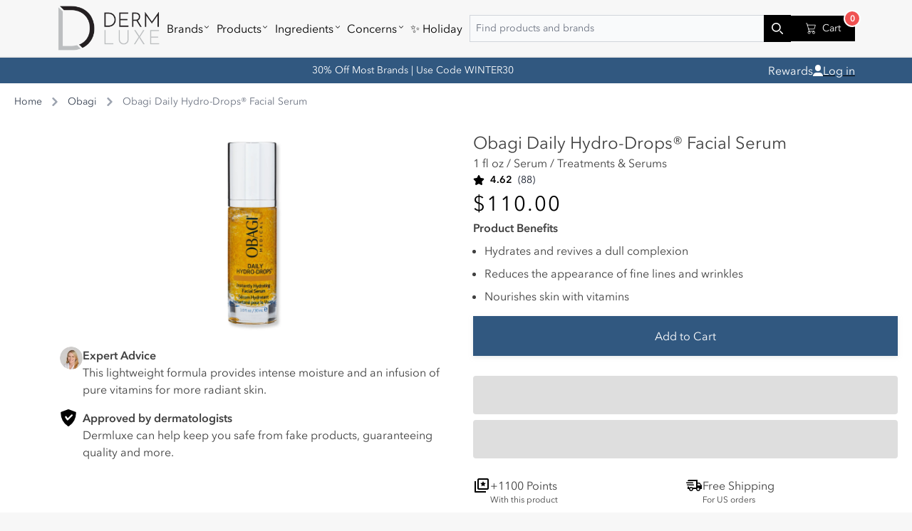

--- FILE ---
content_type: text/html; charset=utf-8
request_url: https://dermluxe.com/products/obagi_daily_hydro-drops_facial_serum-1
body_size: 91801
content:
<!doctype html>
<html class="no-js" lang="en">
  <head>
    <!-- Google Tag Manager -->
    <script>
      (function (w, d, s, l, i) {
        w[l] = w[l] || [];
        w[l].push({ 'gtm.start': new Date().getTime(), event: 'gtm.js' });
        var f = d.getElementsByTagName(s)[0],
          j = d.createElement(s),
          dl = l != 'dataLayer' ? '&l=' + l : '';
        j.async = true;
        j.src = 'https://www.googletagmanager.com/gtm.js?id=' + i + dl;
        f.parentNode.insertBefore(j, f);
      })(window, document, 'script', 'dataLayer', 'GTM-WL26GNR');
    </script>
    <!-- End Google Tag Manager -->
    <link rel="preconnect dns-prefetch" href="https://triplewhale-pixel.web.app/" crossorigin>
    <link rel="preconnect dns-prefetch" href="https://api.config-security.com/" crossorigin>
    <script>
      /* >> TriplePixel :: start*/
      ~(function (W, H, A, L, E, _, B, N) {
        function O(U, T, H, R) {
          void 0 === R && (R = !1),
            (H = new XMLHttpRequest()),
            H.open('GET', U, !0),
            H.send(null),
            (H.onreadystatechange = function () {
              4 === H.readyState && 200 === H.status
                ? ((R = H.responseText), U.includes('.txt') ? eval(R) : (N[B] = R))
                : (299 < H.status || H.status < 200) && T && !R && ((R = !0), O(U, T - 1));
            });
        }
        if (((N = window), !N[H + 'sn'])) {
          N[H + 'sn'] = 1;
          try {
            A.setItem(H, 1 + (0 | A.getItem(H) || 0)),
              (E = JSON.parse(A.getItem(H + 'U') || '[]')).push(location.href),
              A.setItem(H + 'U', JSON.stringify(E));
          } catch (e) {}
          A.getItem('"!nC`') ||
            ((A = N),
            A[H] ||
              ((L = function () {
                return Date.now().toString(36) + '_' + Math.random().toString(36);
              }),
              (E = A[H] =
                function (t, e) {
                  return (W = L()), (E._q = E._q || []).push([W, t, e]), W;
                }),
              (E.ch = W),
              (B = 'configSecurityConfModel'),
              (N[B] = 1),
              O('//conf.config-security.com/model', 0),
              O('//triplewhale-pixel.web.app/triplefw.txt?', 5)));
        }
      })('', 'TriplePixel', localStorage);
      /* << TriplePixel :: end*/
    </script>

    <script type="text/javascript">
      !(function () {
        var geq = (window.geq = window.geq || []);
        if (geq.initialize) return;
        if (geq.invoked) {
          if (window.console && console.error) {
            console.error('GE snippet included twice.');
          }
          return;
        }
        geq.invoked = true;
        geq.methods = ['page', 'suppress', 'trackOrder', 'identify', 'addToCart', 'callBack', 'event'];
        geq.factory = function (method) {
          return function () {
            var args = Array.prototype.slice.call(arguments);
            args.unshift(method);
            geq.push(args);
            return geq;
          };
        };
        for (var i = 0; i < geq.methods.length; i++) {
          var key = geq.methods[i];
          geq[key] = geq.factory(key);
        }
        geq.load = function (key) {
          var script = document.createElement('script');
          script.type = 'text/javascript';
          script.async = true;
          if (location.href.includes('vge=true')) {
            script.src = 'https://s3-us-west-2.amazonaws.com/jsstore/a/' + key + '/ge.js?v=' + Math.random();
          } else {
            script.src = 'https://s3-us-west-2.amazonaws.com/jsstore/a/' + key + '/ge.js';
          }
          var first = document.getElementsByTagName('script')[0];
          first.parentNode.insertBefore(script, first);
        };
        geq.SNIPPET_VERSION = '1.6.1';
        geq.load('150HG1R');
      })();
    </script>
    <script>
      geq.page();
    </script>
    <link href="//dermluxe.com/cdn/shop/t/40/assets/app.css?v=40751124194495892501700238779" rel="stylesheet" type="text/css" media="all" />
    <link href="//dermluxe.com/cdn/shop/t/40/assets/application.css?v=148865633860327181331700238780" rel="stylesheet" type="text/css" media="all" />
    <link href="//dermluxe.com/cdn/shop/t/40/assets/component-menu-drawer.css?v=136445390964647842481700238783" rel="stylesheet" type="text/css" media="all" />

    <link rel="preconnect" href="https://triplewhale-pixel.web.app/" crossorigin>
    <link rel="dns-prefetch" href="https://triplewhale-pixel.web.app/">
    <meta charset="utf-8">
    <meta http-equiv="X-UA-Compatible" content="IE=edge">
    <meta name="viewport" content="width=device-width,initial-scale=1">
    <meta name="theme-color" content="">
    <link rel="canonical" href="https://dermluxe.com/products/obagi_daily_hydro-drops_facial_serum-1">
    <link rel="preconnect" href="https://cdn.shopify.com" crossorigin><link rel="icon" type="image/png" href="//dermluxe.com/cdn/shop/files/dermlux1.png?crop=center&height=32&v=1680028741&width=32"><link rel="preconnect" href="https://fonts.shopifycdn.com" crossorigin><title>
      Obagi Daily Hydro-Drops Facial Serum | SkincareEssentials
 &ndash; DermLuxe</title>

    
      <meta name="description" content="With a luxurious scent and cutting-edge Isoplentix™ droplets bursting with nourishment, Daily Hydro-Drops provide instant efficacy for a &#39;pick-me-up&#39; that leaves dull, lackluster skin smoother, more radiant and feeling hydrated all day, while diminishing the appearance of fine lines and wrinkles over time.">
    

    

<meta property="og:site_name" content="DermLuxe">
<meta property="og:url" content="https://dermluxe.com/products/obagi_daily_hydro-drops_facial_serum-1">
<meta property="og:title" content="Obagi Daily Hydro-Drops Facial Serum | SkincareEssentials">
<meta property="og:type" content="product">
<meta property="og:description" content="With a luxurious scent and cutting-edge Isoplentix™ droplets bursting with nourishment, Daily Hydro-Drops provide instant efficacy for a &#39;pick-me-up&#39; that leaves dull, lackluster skin smoother, more radiant and feeling hydrated all day, while diminishing the appearance of fine lines and wrinkles over time."><meta property="og:image" content="http://dermluxe.com/cdn/shop/files/obagi-daily-hydro-drops-facial-serum-7801475_1733709b-fe02-4060-b268-46044a529638.jpg?v=1767901542">
  <meta property="og:image:secure_url" content="https://dermluxe.com/cdn/shop/files/obagi-daily-hydro-drops-facial-serum-7801475_1733709b-fe02-4060-b268-46044a529638.jpg?v=1767901542">
  <meta property="og:image:width" content="1200">
  <meta property="og:image:height" content="1200"><meta property="og:price:amount" content="110.00">
  <meta property="og:price:currency" content="USD"><meta name="twitter:card" content="summary_large_image">
<meta name="twitter:title" content="Obagi Daily Hydro-Drops Facial Serum | SkincareEssentials">
<meta name="twitter:description" content="With a luxurious scent and cutting-edge Isoplentix™ droplets bursting with nourishment, Daily Hydro-Drops provide instant efficacy for a &#39;pick-me-up&#39; that leaves dull, lackluster skin smoother, more radiant and feeling hydrated all day, while diminishing the appearance of fine lines and wrinkles over time.">


    <script src="//dermluxe.com/cdn/shop/t/40/assets/global.js?v=95228803510642206431700238784" defer="defer"></script>
    <script>window.performance && window.performance.mark && window.performance.mark('shopify.content_for_header.start');</script><meta name="google-site-verification" content="aIcUqxQz4xnHszEy896Ye5lqc32REGd3CpGg-iydYrQ">
<meta name="google-site-verification" content="yIJd82S0IaIVG1mZ8OWJGm-KFLUMsSXlbTf2Brj9bNc">
<meta name="google-site-verification" content="Ci0BYqfEB1MyDXOTmP56wf1pOAM181Vowcwhf0skuFs">
<meta name="google-site-verification" content="uEIMjFloFAW-HQhlsuCVCg-GH5_kWWq7MbtvDpYqhh4">
<meta id="shopify-digital-wallet" name="shopify-digital-wallet" content="/56707023057/digital_wallets/dialog">
<meta name="shopify-checkout-api-token" content="6c14d9c1ebbc99ddabbcb91128a937a3">
<meta id="in-context-paypal-metadata" data-shop-id="56707023057" data-venmo-supported="false" data-environment="production" data-locale="en_US" data-paypal-v4="true" data-currency="USD">
<link rel="alternate" type="application/json+oembed" href="https://dermluxe.com/products/obagi_daily_hydro-drops_facial_serum-1.oembed">
<script async="async" src="/checkouts/internal/preloads.js?locale=en-US"></script>
<link rel="preconnect" href="https://shop.app" crossorigin="anonymous">
<script async="async" src="https://shop.app/checkouts/internal/preloads.js?locale=en-US&shop_id=56707023057" crossorigin="anonymous"></script>
<script id="apple-pay-shop-capabilities" type="application/json">{"shopId":56707023057,"countryCode":"US","currencyCode":"USD","merchantCapabilities":["supports3DS"],"merchantId":"gid:\/\/shopify\/Shop\/56707023057","merchantName":"DermLuxe","requiredBillingContactFields":["postalAddress","email"],"requiredShippingContactFields":["postalAddress","email"],"shippingType":"shipping","supportedNetworks":["visa","masterCard","amex","discover","elo","jcb"],"total":{"type":"pending","label":"DermLuxe","amount":"1.00"},"shopifyPaymentsEnabled":true,"supportsSubscriptions":true}</script>
<script id="shopify-features" type="application/json">{"accessToken":"6c14d9c1ebbc99ddabbcb91128a937a3","betas":["rich-media-storefront-analytics"],"domain":"dermluxe.com","predictiveSearch":true,"shopId":56707023057,"locale":"en"}</script>
<script>var Shopify = Shopify || {};
Shopify.shop = "skincaresite.myshopify.com";
Shopify.locale = "en";
Shopify.currency = {"active":"USD","rate":"1.0"};
Shopify.country = "US";
Shopify.theme = {"name":"SkinX\/DL1.0","id":131387064529,"schema_name":"Dawn","schema_version":"7.0.1","theme_store_id":null,"role":"main"};
Shopify.theme.handle = "null";
Shopify.theme.style = {"id":null,"handle":null};
Shopify.cdnHost = "dermluxe.com/cdn";
Shopify.routes = Shopify.routes || {};
Shopify.routes.root = "/";</script>
<script type="module">!function(o){(o.Shopify=o.Shopify||{}).modules=!0}(window);</script>
<script>!function(o){function n(){var o=[];function n(){o.push(Array.prototype.slice.apply(arguments))}return n.q=o,n}var t=o.Shopify=o.Shopify||{};t.loadFeatures=n(),t.autoloadFeatures=n()}(window);</script>
<script>
  window.ShopifyPay = window.ShopifyPay || {};
  window.ShopifyPay.apiHost = "shop.app\/pay";
  window.ShopifyPay.redirectState = null;
</script>
<script id="shop-js-analytics" type="application/json">{"pageType":"product"}</script>
<script defer="defer" async type="module" src="//dermluxe.com/cdn/shopifycloud/shop-js/modules/v2/client.init-shop-cart-sync_BdyHc3Nr.en.esm.js"></script>
<script defer="defer" async type="module" src="//dermluxe.com/cdn/shopifycloud/shop-js/modules/v2/chunk.common_Daul8nwZ.esm.js"></script>
<script type="module">
  await import("//dermluxe.com/cdn/shopifycloud/shop-js/modules/v2/client.init-shop-cart-sync_BdyHc3Nr.en.esm.js");
await import("//dermluxe.com/cdn/shopifycloud/shop-js/modules/v2/chunk.common_Daul8nwZ.esm.js");

  window.Shopify.SignInWithShop?.initShopCartSync?.({"fedCMEnabled":true,"windoidEnabled":true});

</script>
<script>
  window.Shopify = window.Shopify || {};
  if (!window.Shopify.featureAssets) window.Shopify.featureAssets = {};
  window.Shopify.featureAssets['shop-js'] = {"shop-cart-sync":["modules/v2/client.shop-cart-sync_QYOiDySF.en.esm.js","modules/v2/chunk.common_Daul8nwZ.esm.js"],"init-fed-cm":["modules/v2/client.init-fed-cm_DchLp9rc.en.esm.js","modules/v2/chunk.common_Daul8nwZ.esm.js"],"shop-button":["modules/v2/client.shop-button_OV7bAJc5.en.esm.js","modules/v2/chunk.common_Daul8nwZ.esm.js"],"init-windoid":["modules/v2/client.init-windoid_DwxFKQ8e.en.esm.js","modules/v2/chunk.common_Daul8nwZ.esm.js"],"shop-cash-offers":["modules/v2/client.shop-cash-offers_DWtL6Bq3.en.esm.js","modules/v2/chunk.common_Daul8nwZ.esm.js","modules/v2/chunk.modal_CQq8HTM6.esm.js"],"shop-toast-manager":["modules/v2/client.shop-toast-manager_CX9r1SjA.en.esm.js","modules/v2/chunk.common_Daul8nwZ.esm.js"],"init-shop-email-lookup-coordinator":["modules/v2/client.init-shop-email-lookup-coordinator_UhKnw74l.en.esm.js","modules/v2/chunk.common_Daul8nwZ.esm.js"],"pay-button":["modules/v2/client.pay-button_DzxNnLDY.en.esm.js","modules/v2/chunk.common_Daul8nwZ.esm.js"],"avatar":["modules/v2/client.avatar_BTnouDA3.en.esm.js"],"init-shop-cart-sync":["modules/v2/client.init-shop-cart-sync_BdyHc3Nr.en.esm.js","modules/v2/chunk.common_Daul8nwZ.esm.js"],"shop-login-button":["modules/v2/client.shop-login-button_D8B466_1.en.esm.js","modules/v2/chunk.common_Daul8nwZ.esm.js","modules/v2/chunk.modal_CQq8HTM6.esm.js"],"init-customer-accounts-sign-up":["modules/v2/client.init-customer-accounts-sign-up_C8fpPm4i.en.esm.js","modules/v2/client.shop-login-button_D8B466_1.en.esm.js","modules/v2/chunk.common_Daul8nwZ.esm.js","modules/v2/chunk.modal_CQq8HTM6.esm.js"],"init-shop-for-new-customer-accounts":["modules/v2/client.init-shop-for-new-customer-accounts_CVTO0Ztu.en.esm.js","modules/v2/client.shop-login-button_D8B466_1.en.esm.js","modules/v2/chunk.common_Daul8nwZ.esm.js","modules/v2/chunk.modal_CQq8HTM6.esm.js"],"init-customer-accounts":["modules/v2/client.init-customer-accounts_dRgKMfrE.en.esm.js","modules/v2/client.shop-login-button_D8B466_1.en.esm.js","modules/v2/chunk.common_Daul8nwZ.esm.js","modules/v2/chunk.modal_CQq8HTM6.esm.js"],"shop-follow-button":["modules/v2/client.shop-follow-button_CkZpjEct.en.esm.js","modules/v2/chunk.common_Daul8nwZ.esm.js","modules/v2/chunk.modal_CQq8HTM6.esm.js"],"lead-capture":["modules/v2/client.lead-capture_BntHBhfp.en.esm.js","modules/v2/chunk.common_Daul8nwZ.esm.js","modules/v2/chunk.modal_CQq8HTM6.esm.js"],"checkout-modal":["modules/v2/client.checkout-modal_CfxcYbTm.en.esm.js","modules/v2/chunk.common_Daul8nwZ.esm.js","modules/v2/chunk.modal_CQq8HTM6.esm.js"],"shop-login":["modules/v2/client.shop-login_Da4GZ2H6.en.esm.js","modules/v2/chunk.common_Daul8nwZ.esm.js","modules/v2/chunk.modal_CQq8HTM6.esm.js"],"payment-terms":["modules/v2/client.payment-terms_MV4M3zvL.en.esm.js","modules/v2/chunk.common_Daul8nwZ.esm.js","modules/v2/chunk.modal_CQq8HTM6.esm.js"]};
</script>
<script>(function() {
  var isLoaded = false;
  function asyncLoad() {
    if (isLoaded) return;
    isLoaded = true;
    var urls = ["https:\/\/cdn.cartcoders.com\/shop_js\/56707023057.js?shop=skincaresite.myshopify.com","https:\/\/cdn.attn.tv\/dermluxe\/dtag.js?shop=skincaresite.myshopify.com","https:\/\/widgetic.com\/sdk\/sdk.js?shop=skincaresite.myshopify.com","https:\/\/static-us.afterpay.com\/shopify\/afterpay-attract\/afterpay-attract-widget.js?shop=skincaresite.myshopify.com","https:\/\/cdn-app.cart-bot.net\/public\/js\/append.js?shop=skincaresite.myshopify.com","https:\/\/cdn-app.sealsubscriptions.com\/shopify\/public\/js\/sealsubscriptions.js?shop=skincaresite.myshopify.com","\/\/social-login.oxiapps.com\/api\/init?vt=928356\u0026shop=skincaresite.myshopify.com","https:\/\/cdn.pushowl.com\/latest\/sdks\/pushowl-shopify.js?subdomain=skincaresite\u0026environment=production\u0026guid=92b35dc6-f38e-462b-88a6-4e13feeb874c\u0026shop=skincaresite.myshopify.com"];
    for (var i = 0; i < urls.length; i++) {
      var s = document.createElement('script');
      s.type = 'text/javascript';
      s.async = true;
      s.src = urls[i];
      var x = document.getElementsByTagName('script')[0];
      x.parentNode.insertBefore(s, x);
    }
  };
  if(window.attachEvent) {
    window.attachEvent('onload', asyncLoad);
  } else {
    window.addEventListener('load', asyncLoad, false);
  }
})();</script>
<script id="__st">var __st={"a":56707023057,"offset":-18000,"reqid":"4d946066-0364-4887-88f3-76c9e77d093c-1768992092","pageurl":"dermluxe.com\/products\/obagi_daily_hydro-drops_facial_serum-1","u":"284945f11ea5","p":"product","rtyp":"product","rid":7193308758225};</script>
<script>window.ShopifyPaypalV4VisibilityTracking = true;</script>
<script id="form-persister">!function(){'use strict';const t='contact',e='new_comment',n=[[t,t],['blogs',e],['comments',e],[t,'customer']],o='password',r='form_key',c=['recaptcha-v3-token','g-recaptcha-response','h-captcha-response',o],s=()=>{try{return window.sessionStorage}catch{return}},i='__shopify_v',u=t=>t.elements[r],a=function(){const t=[...n].map((([t,e])=>`form[action*='/${t}']:not([data-nocaptcha='true']) input[name='form_type'][value='${e}']`)).join(',');var e;return e=t,()=>e?[...document.querySelectorAll(e)].map((t=>t.form)):[]}();function m(t){const e=u(t);a().includes(t)&&(!e||!e.value)&&function(t){try{if(!s())return;!function(t){const e=s();if(!e)return;const n=u(t);if(!n)return;const o=n.value;o&&e.removeItem(o)}(t);const e=Array.from(Array(32),(()=>Math.random().toString(36)[2])).join('');!function(t,e){u(t)||t.append(Object.assign(document.createElement('input'),{type:'hidden',name:r})),t.elements[r].value=e}(t,e),function(t,e){const n=s();if(!n)return;const r=[...t.querySelectorAll(`input[type='${o}']`)].map((({name:t})=>t)),u=[...c,...r],a={};for(const[o,c]of new FormData(t).entries())u.includes(o)||(a[o]=c);n.setItem(e,JSON.stringify({[i]:1,action:t.action,data:a}))}(t,e)}catch(e){console.error('failed to persist form',e)}}(t)}const f=t=>{if('true'===t.dataset.persistBound)return;const e=function(t,e){const n=function(t){return'function'==typeof t.submit?t.submit:HTMLFormElement.prototype.submit}(t).bind(t);return function(){let t;return()=>{t||(t=!0,(()=>{try{e(),n()}catch(t){(t=>{console.error('form submit failed',t)})(t)}})(),setTimeout((()=>t=!1),250))}}()}(t,(()=>{m(t)}));!function(t,e){if('function'==typeof t.submit&&'function'==typeof e)try{t.submit=e}catch{}}(t,e),t.addEventListener('submit',(t=>{t.preventDefault(),e()})),t.dataset.persistBound='true'};!function(){function t(t){const e=(t=>{const e=t.target;return e instanceof HTMLFormElement?e:e&&e.form})(t);e&&m(e)}document.addEventListener('submit',t),document.addEventListener('DOMContentLoaded',(()=>{const e=a();for(const t of e)f(t);var n;n=document.body,new window.MutationObserver((t=>{for(const e of t)if('childList'===e.type&&e.addedNodes.length)for(const t of e.addedNodes)1===t.nodeType&&'FORM'===t.tagName&&a().includes(t)&&f(t)})).observe(n,{childList:!0,subtree:!0,attributes:!1}),document.removeEventListener('submit',t)}))}()}();</script>
<script integrity="sha256-4kQ18oKyAcykRKYeNunJcIwy7WH5gtpwJnB7kiuLZ1E=" data-source-attribution="shopify.loadfeatures" defer="defer" src="//dermluxe.com/cdn/shopifycloud/storefront/assets/storefront/load_feature-a0a9edcb.js" crossorigin="anonymous"></script>
<script crossorigin="anonymous" defer="defer" src="//dermluxe.com/cdn/shopifycloud/storefront/assets/shopify_pay/storefront-65b4c6d7.js?v=20250812"></script>
<script data-source-attribution="shopify.dynamic_checkout.dynamic.init">var Shopify=Shopify||{};Shopify.PaymentButton=Shopify.PaymentButton||{isStorefrontPortableWallets:!0,init:function(){window.Shopify.PaymentButton.init=function(){};var t=document.createElement("script");t.src="https://dermluxe.com/cdn/shopifycloud/portable-wallets/latest/portable-wallets.en.js",t.type="module",document.head.appendChild(t)}};
</script>
<script data-source-attribution="shopify.dynamic_checkout.buyer_consent">
  function portableWalletsHideBuyerConsent(e){var t=document.getElementById("shopify-buyer-consent"),n=document.getElementById("shopify-subscription-policy-button");t&&n&&(t.classList.add("hidden"),t.setAttribute("aria-hidden","true"),n.removeEventListener("click",e))}function portableWalletsShowBuyerConsent(e){var t=document.getElementById("shopify-buyer-consent"),n=document.getElementById("shopify-subscription-policy-button");t&&n&&(t.classList.remove("hidden"),t.removeAttribute("aria-hidden"),n.addEventListener("click",e))}window.Shopify?.PaymentButton&&(window.Shopify.PaymentButton.hideBuyerConsent=portableWalletsHideBuyerConsent,window.Shopify.PaymentButton.showBuyerConsent=portableWalletsShowBuyerConsent);
</script>
<script>
  function portableWalletsCleanup(e){e&&e.src&&console.error("Failed to load portable wallets script "+e.src);var t=document.querySelectorAll("shopify-accelerated-checkout .shopify-payment-button__skeleton, shopify-accelerated-checkout-cart .wallet-cart-button__skeleton"),e=document.getElementById("shopify-buyer-consent");for(let e=0;e<t.length;e++)t[e].remove();e&&e.remove()}function portableWalletsNotLoadedAsModule(e){e instanceof ErrorEvent&&"string"==typeof e.message&&e.message.includes("import.meta")&&"string"==typeof e.filename&&e.filename.includes("portable-wallets")&&(window.removeEventListener("error",portableWalletsNotLoadedAsModule),window.Shopify.PaymentButton.failedToLoad=e,"loading"===document.readyState?document.addEventListener("DOMContentLoaded",window.Shopify.PaymentButton.init):window.Shopify.PaymentButton.init())}window.addEventListener("error",portableWalletsNotLoadedAsModule);
</script>

<script type="module" src="https://dermluxe.com/cdn/shopifycloud/portable-wallets/latest/portable-wallets.en.js" onError="portableWalletsCleanup(this)" crossorigin="anonymous"></script>
<script nomodule>
  document.addEventListener("DOMContentLoaded", portableWalletsCleanup);
</script>

<link id="shopify-accelerated-checkout-styles" rel="stylesheet" media="screen" href="https://dermluxe.com/cdn/shopifycloud/portable-wallets/latest/accelerated-checkout-backwards-compat.css" crossorigin="anonymous">
<style id="shopify-accelerated-checkout-cart">
        #shopify-buyer-consent {
  margin-top: 1em;
  display: inline-block;
  width: 100%;
}

#shopify-buyer-consent.hidden {
  display: none;
}

#shopify-subscription-policy-button {
  background: none;
  border: none;
  padding: 0;
  text-decoration: underline;
  font-size: inherit;
  cursor: pointer;
}

#shopify-subscription-policy-button::before {
  box-shadow: none;
}

      </style>
<script id="sections-script" data-sections="footer" defer="defer" src="//dermluxe.com/cdn/shop/t/40/compiled_assets/scripts.js?v=13353"></script>
<script>window.performance && window.performance.mark && window.performance.mark('shopify.content_for_header.end');</script>

    <script>
<!-- Google Tag Manager -->
  <script>(function(w,d,s,l,i){w[l]=w[l]||[];w[l].push({'gtm.start':
  new Date().getTime(),event:'gtm.js'});var f=d.getElementsByTagName(s)[0],
  j=d.createElement(s),dl=l!='dataLayer'?'&l='+l:'';j.async=true;j.src=
  'https://www.googletagmanager.com/gtm.js?id='+i+dl;f.parentNode.insertBefore(j,f);
  })(window,document,'script','dataLayer','GTM-WT7G45T');</script>
  <!-- End Google Tag Manager -->

  
  <meta name="facebook-domain-verification" content="j11rvox8fkiyplnvbg9n0ncaxhokwv" />
  <meta name="facebook-domain-verification" content="y7mqf5i31vhzlvazig4oz6pdnrqfty" />

  
    <!--begin-klaviyo_addtocart-->
  <script type="text/javascript">
var _learnq = _learnq || [];
function addedToCart() {
  fetch(`${window.location.origin}/cart.js`)
  .then(res => res.clone().json().then(data => {
    var cart = {
      total_price: data.total_price/100,
      $value: data.total_price/100,
      total_discount: data.total_discount,
      original_total_price: data.original_total_price/100,
      items: data.items
    }
    if (item !== 'undefined') {
      cart = Object.assign(cart, item)
    }
    _learnq.push(['track', 'Added to Cart', cart])
  }))
} 
(function (ns, fetch) {
  ns.fetch = function() {
    const response = fetch.apply(this, arguments);
    response.then(res => {
      if (`${window.location.origin}/cart/add.js`
      	.includes(res.url)) {
        	addedToCart()
      }
    });
    return response
  }
}(window, window.fetch))
$(document).ajaxComplete(function(event, request, settings){
  if(settings.url == "/cart/add.js"){
      addedToCart()
  }
})</script>
<!--begin-klaviyo_addtocart-->
  


  <!-- Account 1: 52003016 -->
<script>(function(w,d,t,r,u){var f,n,i;w[u]=w[u]||[],f=function(){var o={ti:"52003016"};o.q=w[u],w[u]=new UET(o),w[u].push("pageLoad")},n=d.createElement(t),n.src=r,n.async=1,n.onload=n.onreadystatechange=function(){var s=this.readyState;s&&s!=="loaded"&&s!=="complete"||(f(),n.onload=n.onreadystatechange=null)},i=d.getElementsByTagName(t)[0],i.parentNode.insertBefore(n,i)})(window,document,"script","//bat.bing.com/bat.js","uetq1");</script>
<!-- End of Account 1: 52003016 -->

<!-- Account 2: 134468459 -->
<script>(function(w,d,t,r,u){var f,n,i;w[u]=w[u]||[],f=function(){var o={ti:"134468459"};o.q=w[u],w[u]=new UET(o),w[u].push("pageLoad")},n=d.createElement(t),n.src=r,n.async=1,n.onload=n.onreadystatechange=function(){var s=this.readyState;s&&s!=="loaded"&&s!=="complete"||(f(),n.onload=n.onreadystatechange=null)},i=d.getElementsByTagName(t)[0],i.parentNode.insertBefore(n,i)})(window,document,"script","//bat.bing.com/bat.js","uetq2");</script>
<!-- End of Account 1: 134468459 -->

<!-- GA4 Google tag (gtag.js) -->
<script async src="https://www.googletagmanager.com/gtag/js?id=G-TTGXB1QY1N"></script>
<script>
  window.dataLayer = window.dataLayer || [];
  function gtag(){dataLayer.push(arguments);}
  gtag('js', new Date());

  gtag('config', 'G-TTGXB1QY1N');

  function gtag_report_conversion(url,iteam) {
    const moneyFormat = function(price) {
      return Number((price / 100).toFixed(2));
    }
    console.log('variantPrice:',iteam);
    var callback = function () {
      if (typeof(url) != 'undefined') {
        //window.location = url;
      }
    };
    gtag("event", "add_to_cart", {
      currency: Shopify.currency.active,
      value: moneyFormat(iteam.price),
    });
    return false;
  }
  
      
      // product_viewed
      gtag("event", "view_item", {
          currency: "USD",
          value: 110.00,
              items: [{
              item_id: 41430016884945,
              item_name: "Obagi Daily Hydro-Drops® Facial Serum",
              currency: "USD",
              item_brand: "Obagi",
              item_variant: "Default Title",
              price: 110.00,
              quantity: 1
          }],
    });
  
  
  window.addEventListener("load", function(event) {
    let elementsArray = document.querySelectorAll('form[action="/cart"]');
    elementsArray.forEach(function(elem) {
    elem.addEventListener("submit", function(event){
        // event.preventDefault();
        console.log('elem',elem);
        console.log("ga4 begin_checkout");
        gtag("event", "begin_checkout");
        // return true;
        return false;
      });
    });
    $(document).on("click", 'form[action="/cart"] button[name="checkout"],form[action="/cart"] input[name="checkout"],.checkout_btn,.popup-checkout--btn', function(event) { 
      console.log("ga4 begin_checkout");
      gtag("event", "begin_checkout");
    });
  });
</script>
<!-- End of GA4 Google tag (gtag.js) -->


<!-- Google Tag Manager (noscript) -->
  <noscript><iframe src="https://www.googletagmanager.com/ns.html?id=GTM-WT7G45T"
  height="0" width="0" style="display:none;visibility:hidden"></iframe></noscript>
  <!-- End Google Tag Manager (noscript) -->

 <script src="https://cdn.attn.tv/dermdoor/dtag.js"></script>

<script async type="text/javascript" src="https://static.klaviyo.com/onsite/js/klaviyo.js?company_id=UF4aXf"></script>


<!-- Taboola Pixel Code -->
<script type='text/javascript'>
window._tfa = window._tfa || [];
window._tfa.push({notify: 'event', name: 'page_view', id: 1493175});
!function (t, f, a, x) {
       if (!document.getElementById(x)) {
          t.async = 1;t.src = a;t.id=x;f.parentNode.insertBefore(t, f);
       }
}(document.createElement('script'),
document.getElementsByTagName('script')[0],
'//cdn.taboola.com/libtrc/unip/1493175/tfa.js',
'tb_tfa_script');
</script>
<!-- End of Taboola Pixel Code -->

<script type='text/javascript'>
  function taboola_addToCart_conversion(url,line_item) {
    var callback = function () {
      if (typeof(url) != 'undefined') {
        window.location = url;
      }
    };
    console.log('line_item',line_item);
    _tfa.push({notify: 'event', name: 'add_to_cart', id: 1493175});
    return false;
  }
</script>
<!-- CRITEO START -->
<script type="text/javascript">
  (function(){
    var deviceType = /iPad/.test(navigator.userAgent) ? "t" : /Mobile|iP(hone|od)|Android|BlackBerry|IEMobile|Silk/.test(navigator.userAgent) ? "m" : "d";
    window.criteo_q = window.criteo_q || [];
    window.criteo_q.push(
      { event: "setAccount", account: 100441 },
      
        { event: "setEmail", email: "", hash_method: "none"},
      
      { event: "setSiteType", type: deviceType },
      { event: "setZipcode", zipcode: "" },
        
        
        
        
          { event: "viewItem", ecpplugin: "shopify-cg", item:  "7193308758225"  }
          
        
        
    );
    window.addEventListener('load', function() {
      // ajax request catching
      (function(open) {
        XMLHttpRequest.prototype.open = function(method, url, async, user, pass) {
          this.addEventListener("readystatechange", function() {
            if (this.readyState == 4 && this._url.includes("/add.js") && "7193308758225" != "") {
              try {
                $.getJSON("/cart.js", function(data) {
                  var basketData = [];
                  var item;
                  if (!data.items || !data.items.length) return;
                  for (var i = 0; i < data.items.length; i++) {
                    item = data.items[i];
                    if (item.product_id == "7193308758225") {
                      basketData.push({
                        id: item.product_id,
                        price: (typeof(item.price) != "number") ? item.price : (item.price/100),
                        quantity: item.quantity
                      });
                    }
                  }
                  window.criteo_q.push({
                    event: "addToCart",
                    ecpplugin: "shopify-cg",
                    product: basketData 
                  });
                });
              } catch (err) {
                // do nothing
              }
            }
          }, false);
          open.call(this, method, url, async, user, pass);
        };
      })(XMLHttpRequest.prototype.open);

      // fetch request catching
      const crtoMock = window.fetch;
      window.fetch = function() {
        return new Promise((resolve, reject) => {
          crtoMock.apply(this, arguments)
            .then((response) => {
              if(response.url.includes("/add.js") && response.type != "cors" && "7193308758225" != ""){
                try {
                  $.getJSON("/cart.js", function(data) {
                    var basketData = [];
                    var item;
                    if (!data.items || !data.items.length) return;
                    for (var i = 0; i < data.items.length; i++) {
                      item = data.items[i];
                      if (item.product_id == "7193308758225") {
                        basketData.push({
                          id: item.product_id,
                          price: (typeof(item.price) != "number") ? item.price : (item.price/100),
                          quantity: item.quantity
                        });
                      }
                    }
                    window.criteo_q.push({
                      event: "addToCart",
                      ecpplugin: "shopify-cg",
                      product: basketData 
                    });
                  });
                } catch (err) {
                  // do nothing
                }
              }
              resolve(response);
            })
            .catch((error) => {
              reject(error);
            })
        });
      }
    }, false);
  })();
</script>
<!-- CRITEO END -->

<!-- Begin Shopify-Afterpay JavaScript Snippet (v1.0.1) -->
<script type="text/javascript">
  // Liquid variables:
  var afterpay_product = {"id":7193308758225,"title":"Obagi Daily Hydro-Drops® Facial Serum","handle":"obagi_daily_hydro-drops_facial_serum-1","description":"\u003cp\u003eWith a luxurious scent and Isoplentix droplets bursting with nourishment, Daily Hydro-Drops provide instant efficacy for a 'pick-me-up' that leaves dull, lackluster skin smoother, more radiant and feeling hydrated all day, while diminishing the appearance of fine lines and wrinkles over time. Formulated with Vitamin B3, Abyssinian Oil, and Hibiscus Oil in their purest forms along with an instant infusion of hydration to help soften the appearance of fine lines and wrinkles for more radiant, healthy-looking skin with continued use.\u003c\/p\u003e","published_at":"2023-03-17T10:47:55-04:00","created_at":"2023-02-14T11:59:17-05:00","vendor":"Obagi","type":"Serum","tags":["Antioxidants","Brand_Obagi","Brand_Obagi Medical","concern_Aging Skin","concern_Dryness","concern_Fine Lines \u0026 Wrinkles","concern_Free Radical Damage","concern_Hyperpigmentation","ELASTIderm","Face Treatments \u0026 Masks","Fine Lines and Wrinkles","formulation_Serum","HSA_FSA_eligible","keyingredient_Niacinamide","Lifting and Firming","luxe","Obagi","OBAGISAVE10","obaji","obsgi","Offer_APRILSHOWERS30","Offer_BF40","Offer_CARE35","Offer_CELEBRATE35","Offer_CYBER40","Offer_EARLY35","Offer_FIREWORK35","Offer_GIFT30","Offer_HOLIDAY30","Offer_LOVE30","Offer_NEW35","Offer_NEW60","Offer_RADIANT30","Offer_SKINCARE30","Offer_STARS40","Offer_SUMMER30","onagi","Product Type_Serum","producttype_Treatments \u0026 Serums","Promo","Skin Care","Skin Type_All Types","Skin Type_Normal Skin","skintype_Combination","skintype_Dry","skintype_Mature","skintype_Normal","skintype_Oily","skintype_Sensitive","Treatments \u0026 Serums"],"price":11000,"price_min":11000,"price_max":11000,"available":true,"price_varies":false,"compare_at_price":null,"compare_at_price_min":0,"compare_at_price_max":0,"compare_at_price_varies":false,"variants":[{"id":41430016884945,"title":"Default Title","option1":"Default Title","option2":null,"option3":null,"sku":"362032090016","requires_shipping":true,"taxable":true,"featured_image":{"id":34887613972689,"product_id":7193308758225,"position":1,"created_at":"2026-01-08T14:45:40-05:00","updated_at":"2026-01-08T14:45:42-05:00","alt":"Obagi Daily Hydro - Drops® Facial Serum - SkincareEssentials","width":1200,"height":1200,"src":"\/\/dermluxe.com\/cdn\/shop\/files\/obagi-daily-hydro-drops-facial-serum-7801475_1733709b-fe02-4060-b268-46044a529638.jpg?v=1767901542","variant_ids":[41430016884945]},"available":true,"name":"Obagi Daily Hydro-Drops® Facial Serum","public_title":null,"options":["Default Title"],"price":11000,"weight":170,"compare_at_price":null,"inventory_management":"shopify","barcode":"362032090016","featured_media":{"alt":"Obagi Daily Hydro - Drops® Facial Serum - SkincareEssentials","id":26288451322065,"position":1,"preview_image":{"aspect_ratio":1.0,"height":1200,"width":1200,"src":"\/\/dermluxe.com\/cdn\/shop\/files\/obagi-daily-hydro-drops-facial-serum-7801475_1733709b-fe02-4060-b268-46044a529638.jpg?v=1767901542"}},"requires_selling_plan":false,"selling_plan_allocations":[],"quantity_rule":{"min":1,"max":null,"increment":1}}],"images":["\/\/dermluxe.com\/cdn\/shop\/files\/obagi-daily-hydro-drops-facial-serum-7801475_1733709b-fe02-4060-b268-46044a529638.jpg?v=1767901542"],"featured_image":"\/\/dermluxe.com\/cdn\/shop\/files\/obagi-daily-hydro-drops-facial-serum-7801475_1733709b-fe02-4060-b268-46044a529638.jpg?v=1767901542","options":["Title"],"media":[{"alt":"Obagi Daily Hydro - Drops® Facial Serum - SkincareEssentials","id":26288451322065,"position":1,"preview_image":{"aspect_ratio":1.0,"height":1200,"width":1200,"src":"\/\/dermluxe.com\/cdn\/shop\/files\/obagi-daily-hydro-drops-facial-serum-7801475_1733709b-fe02-4060-b268-46044a529638.jpg?v=1767901542"},"aspect_ratio":1.0,"height":1200,"media_type":"image","src":"\/\/dermluxe.com\/cdn\/shop\/files\/obagi-daily-hydro-drops-facial-serum-7801475_1733709b-fe02-4060-b268-46044a529638.jpg?v=1767901542","width":1200}],"requires_selling_plan":false,"selling_plan_groups":[],"content":"\u003cp\u003eWith a luxurious scent and Isoplentix droplets bursting with nourishment, Daily Hydro-Drops provide instant efficacy for a 'pick-me-up' that leaves dull, lackluster skin smoother, more radiant and feeling hydrated all day, while diminishing the appearance of fine lines and wrinkles over time. Formulated with Vitamin B3, Abyssinian Oil, and Hibiscus Oil in their purest forms along with an instant infusion of hydration to help soften the appearance of fine lines and wrinkles for more radiant, healthy-looking skin with continued use.\u003c\/p\u003e"};
  var afterpay_product_variant = {"id":41430016884945,"title":"Default Title","option1":"Default Title","option2":null,"option3":null,"sku":"362032090016","requires_shipping":true,"taxable":true,"featured_image":{"id":34887613972689,"product_id":7193308758225,"position":1,"created_at":"2026-01-08T14:45:40-05:00","updated_at":"2026-01-08T14:45:42-05:00","alt":"Obagi Daily Hydro - Drops® Facial Serum - SkincareEssentials","width":1200,"height":1200,"src":"\/\/dermluxe.com\/cdn\/shop\/files\/obagi-daily-hydro-drops-facial-serum-7801475_1733709b-fe02-4060-b268-46044a529638.jpg?v=1767901542","variant_ids":[41430016884945]},"available":true,"name":"Obagi Daily Hydro-Drops® Facial Serum","public_title":null,"options":["Default Title"],"price":11000,"weight":170,"compare_at_price":null,"inventory_management":"shopify","barcode":"362032090016","featured_media":{"alt":"Obagi Daily Hydro - Drops® Facial Serum - SkincareEssentials","id":26288451322065,"position":1,"preview_image":{"aspect_ratio":1.0,"height":1200,"width":1200,"src":"\/\/dermluxe.com\/cdn\/shop\/files\/obagi-daily-hydro-drops-facial-serum-7801475_1733709b-fe02-4060-b268-46044a529638.jpg?v=1767901542"}},"requires_selling_plan":false,"selling_plan_allocations":[],"quantity_rule":{"min":1,"max":null,"increment":1}};
  var afterpay_cart_total_price = 0;
</script>
<!-- End Shopify-Afterpay JavaScript Snippet (v1.0.1) -->

<!-- Begin Microsoft Clarity -->
<script type="text/javascript">
    (function(c,l,a,r,i,t,y){
        c[a]=c[a]||function(){(c[a].q=c[a].q||[]).push(arguments)};
        t=l.createElement(r);t.async=1;t.src="https://www.clarity.ms/tag/"+i;
        y=l.getElementsByTagName(r)[0];y.parentNode.insertBefore(t,y);
    })(window, document, "clarity", "script", "gftlpvxkgd");
</script>
<!-- End Microsoft Clarity -->


    <style data-shopify>
        @font-face {
  font-family: Figtree;
  font-weight: 400;
  font-style: normal;
  font-display: swap;
  src: url("//dermluxe.com/cdn/fonts/figtree/figtree_n4.3c0838aba1701047e60be6a99a1b0a40ce9b8419.woff2") format("woff2"),
       url("//dermluxe.com/cdn/fonts/figtree/figtree_n4.c0575d1db21fc3821f17fd6617d3dee552312137.woff") format("woff");
}

        @font-face {
  font-family: Figtree;
  font-weight: 700;
  font-style: normal;
  font-display: swap;
  src: url("//dermluxe.com/cdn/fonts/figtree/figtree_n7.2fd9bfe01586148e644724096c9d75e8c7a90e55.woff2") format("woff2"),
       url("//dermluxe.com/cdn/fonts/figtree/figtree_n7.ea05de92d862f9594794ab281c4c3a67501ef5fc.woff") format("woff");
}

        @font-face {
  font-family: Figtree;
  font-weight: 400;
  font-style: italic;
  font-display: swap;
  src: url("//dermluxe.com/cdn/fonts/figtree/figtree_i4.89f7a4275c064845c304a4cf8a4a586060656db2.woff2") format("woff2"),
       url("//dermluxe.com/cdn/fonts/figtree/figtree_i4.6f955aaaafc55a22ffc1f32ecf3756859a5ad3e2.woff") format("woff");
}

        @font-face {
  font-family: Figtree;
  font-weight: 700;
  font-style: italic;
  font-display: swap;
  src: url("//dermluxe.com/cdn/fonts/figtree/figtree_i7.06add7096a6f2ab742e09ec7e498115904eda1fe.woff2") format("woff2"),
       url("//dermluxe.com/cdn/fonts/figtree/figtree_i7.ee584b5fcaccdbb5518c0228158941f8df81b101.woff") format("woff");
}

        @font-face {
  font-family: Figtree;
  font-weight: 500;
  font-style: normal;
  font-display: swap;
  src: url("//dermluxe.com/cdn/fonts/figtree/figtree_n5.3b6b7df38aa5986536945796e1f947445832047c.woff2") format("woff2"),
       url("//dermluxe.com/cdn/fonts/figtree/figtree_n5.f26bf6dcae278b0ed902605f6605fa3338e81dab.woff") format("woff");
}
:root
        {
          --font-body-family: "Avenir Next LT Pro", sans-serif;
          --font-body-style: normal;
          --font-body-weight: 400;
          --font-body-weight-bold: 700;
          --margin: 1rem;

          --font-heading-family: "Avenir Next LT Pro", sans-serif;
          --font-heading-style: normal;
          --font-heading-weight: 700;

          --font-body-scale: 1.0;
          --font-heading-scale: 1.0;

          --color-base-text: 0,
          0,
          0;
          --color-shadow: 0,
          0,
          0;
          --color-base-background-1: 247,
          247,
          247;
          --color-base-background-2: 255,
          255,
          255;
          --color-base-solid-button-labels: 255,
          255,
          255;
          --color-base-outline-button-labels: 18,
          18,
          18;
          --color-base-accent-1: 49,
          88,
          128;
          --color-base-accent-2: 51,
          79,
          180;
          --payment-terms-background-color: #f7f7f7;

          --gradient-base-background-1: #f7f7f7
      ;
        --gradient-base-background-2: #ffffff
      ;
        --gradient-base-accent-1: #315880
      ;
        --gradient-base-accent-2: #334fb4
      ;

        --media-padding: px;
        --media-border-opacity: 0.05;
        --media-border-width: 1px;
        --media-radius: 0px;
        --media-shadow-opacity: 0.0;
        --media-shadow-horizontal-offset: 0px;
        --media-shadow-vertical-offset: 4px;
        --media-shadow-blur-radius: 5px;
        --media-shadow-visible: 0;

        --page-width: 100rem;
        --page-width-margin: 0rem;

        --product-card-image-padding: 0.0rem;
        --product-card-corner-radius: 0.0rem;
        --product-card-text-alignment: left;
        --product-card-border-width: 0.0rem;
        --product-card-border-opacity: 0.1;
        --product-card-shadow-opacity: 0.0;
        --product-card-shadow-visible: 0;
        --product-card-shadow-horizontal-offset: 0.0rem;
        --product-card-shadow-vertical-offset: 0.4rem;
        --product-card-shadow-blur-radius: 0.5rem;

        --collection-card-image-padding: 0.0rem;
        --collection-card-corner-radius: 0.0rem;
        --collection-card-text-alignment: left;
        --collection-card-border-width: 0.0rem;
        --collection-card-border-opacity: 0.1;
        --collection-card-shadow-opacity: 0.0;
        --collection-card-shadow-visible: 0;
        --collection-card-shadow-horizontal-offset: 0.0rem;
        --collection-card-shadow-vertical-offset: 0.4rem;
        --collection-card-shadow-blur-radius: 0.5rem;

        --blog-card-image-padding: 0.0rem;
        --blog-card-corner-radius: 0.0rem;
        --blog-card-text-alignment: left;
        --blog-card-border-width: 0.0rem;
        --blog-card-border-opacity: 0.1;
        --blog-card-shadow-opacity: 0.0;
        --blog-card-shadow-visible: 0;
        --blog-card-shadow-horizontal-offset: 0.0rem;
        --blog-card-shadow-vertical-offset: 0.4rem;
        --blog-card-shadow-blur-radius: 0.5rem;

        --badge-corner-radius: 4.0rem;

        --popup-border-width: 1px;
        --popup-border-opacity: 0.1;
        --popup-corner-radius: 0px;
        --popup-shadow-opacity: 0.0;
        --popup-shadow-horizontal-offset: 0px;
        --popup-shadow-vertical-offset: 4px;
        --popup-shadow-blur-radius: 5px;

        --drawer-border-width: 1px;
        --drawer-border-opacity: 0.1;
        --drawer-shadow-opacity: 0.0;
        --drawer-shadow-horizontal-offset: 0px;
        --drawer-shadow-vertical-offset: 4px;
        --drawer-shadow-blur-radius: 5px;

        --spacing-sections-desktop: 0px;
        --spacing-sections-mobile: 0
      px;

        --grid-desktop-vertical-spacing: 24px;
        --grid-desktop-horizontal-spacing: 26px;
        --grid-mobile-vertical-spacing: 20.0px;
        --grid-mobile-horizontal-spacing: 21.666666666666668px;

        --text-boxes-border-opacity: 0.1;
        --text-boxes-border-width: 0px;
        --text-boxes-radius: 0px;
        --text-boxes-shadow-opacity: 0.0;
        --text-boxes-shadow-visible: 0;
        --text-boxes-shadow-horizontal-offset: 0px;
        --text-boxes-shadow-vertical-offset: 4px;
        --text-boxes-shadow-blur-radius: 5px;

        --buttons-radius: 0px;
        --buttons-radius-outset: 0px;
        --buttons-border-width: 1
      px;
        --buttons-border-opacity: 1.0;
        --buttons-shadow-opacity: 0.0;
        --buttons-shadow-visible: 0;
        --buttons-shadow-horizontal-offset: 0px;
        --buttons-shadow-vertical-offset: 4px;
        --buttons-shadow-blur-radius: 5px;
        --buttons-border-offset: 0px;

        --inputs-radius: 0px;
        --inputs-border-width: 1px;
        --inputs-border-opacity: 0.55;
        --inputs-shadow-opacity: 0.0;
        --inputs-shadow-horizontal-offset: 0px;
        --inputs-margin-offset: 0px;
        --inputs-shadow-vertical-offset: 4px;
        --inputs-shadow-blur-radius: 5px;
        --inputs-radius-outset: 0px;

        --variant-pills-radius: 0px;
        --variant-pills-border-width: 1px;
        --variant-pills-border-opacity: 0.55;
        --variant-pills-shadow-opacity: 0.0;
        --variant-pills-shadow-horizontal-offset: 0px;
        --variant-pills-shadow-vertical-offset: 4px;
        --variant-pills-shadow-blur-radius: 5px;
      }

      *,
      *::before,
      *::after {
        box-sizing: inherit;
      }

      html {
        box-sizing: border-box;
        font-size: 100%;
        height: 100%;
      }

      body {
        display: grid;
        grid-template-rows: auto auto 1fr auto;
        grid-template-columns: 100%;
        min-height: 100%;
        margin: 0;
        font-size: 1rem;
        letter-spacing: 0;
        font-family: "Avenir Next LT Pro"
        , sans-serif;
        font-style: normal;
        font-weight: 400;
      }

      @media screen and (min-width: 750px) {
        body {
          font-size: 1rem;
        }
      }
    </style>

    <link href="//dermluxe.com/cdn/shop/t/40/assets/base.css?v=89322616270771421491700240159" rel="stylesheet" type="text/css" media="all" />
    <link href="//dermluxe.com/cdn/shop/t/40/assets/flickity.css?v=139453856285397381511700233056" rel="stylesheet" type="text/css" media="all" />
<link rel="preload" as="font" href="//dermluxe.com/cdn/fonts/figtree/figtree_n4.3c0838aba1701047e60be6a99a1b0a40ce9b8419.woff2" type="font/woff2" crossorigin><link rel="preload" as="font" href="//dermluxe.com/cdn/fonts/figtree/figtree_n5.3b6b7df38aa5986536945796e1f947445832047c.woff2" type="font/woff2" crossorigin><link
        rel="stylesheet"
        href="//dermluxe.com/cdn/shop/t/40/assets/component-predictive-search.css?v=83512081251802922551700233061"
        media="print"
        onload="this.media='all'"
      ><script>
      document.documentElement.className = document.documentElement.className.replace('no-js', 'js');
      if (Shopify.designMode) {
        document.documentElement.classList.add('shopify-design-mode');
      }
    </script>

    <script src="//dermluxe.com/cdn/shop/t/40/assets/flickity.pkgd.min.js?v=114460508543641870001700233062" defer="defer"></script>
    <script src="//dermluxe.com/cdn/shop/t/40/assets/flickity-fade.js?v=23077258618957642661700233060" defer="defer"></script>

    
    <script src="//dermluxe.com/cdn/shopifycloud/storefront/assets/themes_support/option_selection-b017cd28.js" type="text/javascript"></script>
    <script src="//dermluxe.com/cdn/shopifycloud/storefront/assets/themes_support/shopify_common-5f594365.js" type="text/javascript"></script>
    <script src="//dermluxe.com/cdn/shopifycloud/storefront/assets/themes_support/customer_area-f1b6eefc.js" type="text/javascript"></script>
    <script src="//cdnjs.cloudflare.com/ajax/libs/jquery/3.1.0/jquery.min.js" type="text/javascript"></script>
    
<script>
    // empty script tag to work around a platform issue where attributes of first script in file are scrubbed
</script>

<script id="bold-subscriptions-script" type="text/javascript">
    window.BOLD = window.BOLD || {};
    window.BOLD.subscriptions = window.BOLD.subscriptions || {};
    window.BOLD.subscriptions.classes = window.BOLD.subscriptions.classes || {};
    window.BOLD.subscriptions.patches = window.BOLD.subscriptions.patches || {};
    window.BOLD.subscriptions.patches.maxCheckoutRetries = window.BOLD.subscriptions.patches.maxCheckoutRetries || 200;
    window.BOLD.subscriptions.patches.currentCheckoutRetries = window.BOLD.subscriptions.patches.currentCheckoutRetries || 0;
    window.BOLD.subscriptions.patches.maxCashierPatchAttempts = window.BOLD.subscriptions.patches.maxCashierPatchAttempts || 200;
    window.BOLD.subscriptions.patches.currentCashierPatchAttempts = window.BOLD.subscriptions.patches.currentCashierPatchAttempts || 0;
    window.BOLD.subscriptions.config = window.BOLD.subscriptions.config || {};
    window.BOLD.subscriptions.config.platform = 'shopify';
    window.BOLD.subscriptions.config.shopDomain = 'xyzskincare.myshopify.com';
    window.BOLD.subscriptions.config.customDomain = 'skincareessentials.com';
    window.BOLD.subscriptions.config.shopIdentifier = '51380551830';
        window.BOLD.subscriptions.config.appUrl = 'https://sub.boldapps.net';
    window.BOLD.subscriptions.config.currencyCode = 'USD';
    window.BOLD.subscriptions.config.checkoutType = 'shopify';
    window.BOLD.subscriptions.config.currencyFormat = "$\u0026#123;\u0026#123;amount}}";
    window.BOLD.subscriptions.config.shopCurrencies = [{"id":678,"currency":"USD","currency_format":"$\u0026#123;\u0026#123;amount}}","created_at":"2020-12-17 19:07:05","updated_at":"2020-12-17 19:07:05"}];
    window.BOLD.subscriptions.config.shopSettings = {"allow_msp_cancellation":true,"allow_msp_prepaid_renewal":true,"customer_can_pause_subscription":true,"customer_can_change_next_order_date":true,"customer_can_change_order_frequency":true,"customer_can_create_an_additional_order":true,"customer_can_add_products_to_existing_subscriptions":false,"show_currency_code":true,"stored_payment_method_policy":"required"};

    // TODO: Remove the isset with BS2-4659_improve_large_group_selection
            window.BOLD.subscriptions.config.cashierPluginOnlyMode = window.BOLD.subscriptions.config.cashierPluginOnlyMode || false;
    if (window.BOLD.subscriptions.config.waitForCheckoutLoader === undefined) {
        window.BOLD.subscriptions.config.waitForCheckoutLoader = true;
    }

    window.BOLD.subscriptions.config.addToCartFormSelectors = window.BOLD.subscriptions.config.addToCartFormSelectors || [];
    window.BOLD.subscriptions.config.addToCartButtonSelectors = window.BOLD.subscriptions.config.addToCartButtonSelectors || [];
    window.BOLD.subscriptions.config.widgetInsertBeforeSelectors = window.BOLD.subscriptions.config.widgetInsertBeforeSelectors || [];
    window.BOLD.subscriptions.config.quickAddToCartButtonSelectors = window.BOLD.subscriptions.config.quickAddToCartButtonSelectors || [];
    window.BOLD.subscriptions.config.cartElementSelectors = window.BOLD.subscriptions.config.cartElementSelectors || [];
    window.BOLD.subscriptions.config.cartTotalElementSelectors = window.BOLD.subscriptions.config.cartTotalElementSelectors || [];
    window.BOLD.subscriptions.config.lineItemSelectors = window.BOLD.subscriptions.config.lineItemSelectors || [];
    window.BOLD.subscriptions.config.lineItemNameSelectors = window.BOLD.subscriptions.config.lineItemNameSelectors || [];
    window.BOLD.subscriptions.config.checkoutButtonSelectors = window.BOLD.subscriptions.config.checkoutButtonSelectors || [];

    window.BOLD.subscriptions.config.featureFlags = window.BOLD.subscriptions.config.featureFlags || ["SUB-1772-add-products-expand-to-selection-options","BS2-4293-skip-tx-fee-eq-zero","SUB-693-Add-Recurring-Product-to-Sub-Group","SUB-1616-POST-line-items-set-discount-by-sub-group"];
    window.BOLD.subscriptions.config.subscriptionProcessingFrequency = '60';
    window.BOLD.subscriptions.config.requireMSPInitialLoadingMessage = true;
    window.BOLD.subscriptions.data = window.BOLD.subscriptions.data || {};

    // Interval text markup template
    window.BOLD.subscriptions.config.lineItemPropertyListSelectors = window.BOLD.subscriptions.config.lineItemPropertyListSelectors || [];
    window.BOLD.subscriptions.config.lineItemPropertyListSelectors.push('dl.definitionList');
    window.BOLD.subscriptions.config.lineItemPropertyListTemplate = window.BOLD.subscriptions.config.lineItemPropertyListTemplate || '<dl class="definitionList"></dl>';
    window.BOLD.subscriptions.config.lineItemPropertyTemplate = window.BOLD.subscriptions.config.lineItemPropertyTemplate || '<dt class="definitionList-key">\:</dt><dd class="definitionList-value">\</dd>';

    // Discount text markup template
    window.BOLD.subscriptions.config.discountItemTemplate = window.BOLD.subscriptions.config.discountItemTemplate || '<div class="bold-subscriptions-discount"><div class="bold-subscriptions-discount__details">\</div><div class="bold-subscriptions-discount__total">\</div></div>';


    // Constants in XMLHttpRequest are not reliable, so we will create our own
    // reference: https://developer.mozilla.org/en-US/docs/Web/API/XMLHttpRequest/readyState
    window.BOLD.subscriptions.config.XMLHttpRequest = {
        UNSENT:0,            // Client has been created. open() not called yet.
        OPENED: 1,           // open() has been called.
        HEADERS_RECEIVED: 2, // send() has been called, and headers and status are available.
        LOADING: 3,          // Downloading; responseText holds partial data.
        DONE: 4              // The operation is complete.
    };

    window.BOLD.subscriptions.config.assetBaseUrl = 'https://sub.boldapps.net';
    if (window.localStorage && window.localStorage.getItem('boldSubscriptionsAssetBaseUrl')) {
        window.BOLD.subscriptions.config.assetBaseUrl = window.localStorage.getItem('boldSubscriptionsAssetBaseUrl')
    }

    window.BOLD.subscriptions.data.subscriptionGroups = [];
    if (localStorage && localStorage.getItem('boldSubscriptionsSubscriptionGroups')) {
        window.BOLD.subscriptions.data.subscriptionGroups = JSON.parse(localStorage.getItem('boldSubscriptionsSubscriptionGroups'));
    } else {
        window.BOLD.subscriptions.data.subscriptionGroups = [{"id":4600,"billing_rules":[{"id":8840,"subscription_group_id":4600,"interval_name":"1 Month (Recommended)","billing_rule":"FREQ=MONTHLY","custom_billing_rule":""},{"id":8841,"subscription_group_id":4600,"interval_name":"2 Months","billing_rule":"FREQ=MONTHLY;INTERVAL=2","custom_billing_rule":""},{"id":8842,"subscription_group_id":4600,"interval_name":"3 Months","billing_rule":"FREQ=MONTHLY;INTERVAL=3","custom_billing_rule":""}],"is_subscription_only":false,"allow_prepaid":false,"is_prepaid_only":false,"should_continue_prepaid":true,"continue_prepaid_type":"as_prepaid","prepaid_durations":[{"id":4526,"subscription_group_id":4600,"total_duration":1,"discount_type":"percentage","discount_value":0}],"selection_options":[{"platform_entity_id":"5964565610646"},{"platform_entity_id":"5991596425366"},{"platform_entity_id":"5991596785814"},{"platform_entity_id":"5991596818582"},{"platform_entity_id":"5991596720278"},{"platform_entity_id":"5991597211798"},{"platform_entity_id":"5991597736086"},{"platform_entity_id":"5991597834390"},{"platform_entity_id":"5991597932694"},{"platform_entity_id":"5991598162070"},{"platform_entity_id":"5991598260374"},{"platform_entity_id":"5991598489750"},{"platform_entity_id":"5991597605014"},{"platform_entity_id":"5991599374486"},{"platform_entity_id":"5991599472790"},{"platform_entity_id":"5991599341718"},{"platform_entity_id":"5991599440022"},{"platform_entity_id":"5991599571094"},{"platform_entity_id":"5991598850198"},{"platform_entity_id":"6108988866710"},{"platform_entity_id":"6108988997782"},{"platform_entity_id":"6108989096086"},{"platform_entity_id":"6108989194390"},{"platform_entity_id":"6108989358230"},{"platform_entity_id":"6108988702870"},{"platform_entity_id":"6712696504470"},{"platform_entity_id":"6713111412886"},{"platform_entity_id":"6713289703574"},{"platform_entity_id":"6717138174102"},{"platform_entity_id":"6931147915414"},{"platform_entity_id":"6931199623318"},{"platform_entity_id":"6931214663830"},{"platform_entity_id":"6717321412758"},{"platform_entity_id":"6717428662422"},{"platform_entity_id":"6853821628566"},{"platform_entity_id":"6853880053910"},{"platform_entity_id":"6853962072214"},{"platform_entity_id":"6854010405014"},{"platform_entity_id":"6931203096726"},{"platform_entity_id":"6945439809686"},{"platform_entity_id":"6945453670550"},{"platform_entity_id":"5958638436502"},{"platform_entity_id":"5991597408406"},{"platform_entity_id":"5991597473942"},{"platform_entity_id":"5991597768854"},{"platform_entity_id":"5991598719126"},{"platform_entity_id":"5991598915734"},{"platform_entity_id":"5991596654742"},{"platform_entity_id":"5991598325910"},{"platform_entity_id":"6108989259926"},{"platform_entity_id":"6717362176150"},{"platform_entity_id":"5958638338198"},{"platform_entity_id":"5991596523670"},{"platform_entity_id":"5991596556438"},{"platform_entity_id":"5991597998230"},{"platform_entity_id":"5991598063766"},{"platform_entity_id":"5991596392598"},{"platform_entity_id":"5991597015190"},{"platform_entity_id":"5991597244566"},{"platform_entity_id":"5991597375638"},{"platform_entity_id":"5991598588054"},{"platform_entity_id":"5991598391446"},{"platform_entity_id":"5991598555286"},{"platform_entity_id":"5991598653590"}],"discount_type":"percentage","percent_discount":18,"fixed_discount":0,"can_add_to_cart":true},{"id":7002,"billing_rules":[{"id":13483,"subscription_group_id":7002,"interval_name":"1 Month. (Recommended)","billing_rule":"FREQ=MONTHLY","custom_billing_rule":""},{"id":13484,"subscription_group_id":7002,"interval_name":"2 Months","billing_rule":"FREQ=MONTHLY;INTERVAL=2","custom_billing_rule":""},{"id":13485,"subscription_group_id":7002,"interval_name":"3 Months","billing_rule":"FREQ=MONTHLY;INTERVAL=3","custom_billing_rule":""}],"is_subscription_only":false,"allow_prepaid":false,"is_prepaid_only":false,"should_continue_prepaid":true,"continue_prepaid_type":"as_prepaid","prepaid_durations":[{"id":6931,"subscription_group_id":7002,"total_duration":1,"discount_type":"percentage","discount_value":0}],"selection_options":[{"platform_entity_id":"6081814298774"},{"platform_entity_id":"6081814397078"},{"platform_entity_id":"6081814495382"},{"platform_entity_id":"6081814593686"},{"platform_entity_id":"6081814954134"},{"platform_entity_id":"6081815085206"},{"platform_entity_id":"6081815183510"},{"platform_entity_id":"6081815249046"},{"platform_entity_id":"6081815314582"},{"platform_entity_id":"6081815412886"},{"platform_entity_id":"6081814823062"},{"platform_entity_id":"6081815019670"},{"platform_entity_id":"6081815609494"},{"platform_entity_id":"6081815707798"},{"platform_entity_id":"6081815904406"},{"platform_entity_id":"6081815937174"},{"platform_entity_id":"6081815543958"},{"platform_entity_id":"6081816133782"},{"platform_entity_id":"6081815740566"},{"platform_entity_id":"6081815773334"},{"platform_entity_id":"6081816035478"},{"platform_entity_id":"6081816920214"},{"platform_entity_id":"6081816297622"},{"platform_entity_id":"6081816461462"},{"platform_entity_id":"6081816363158"},{"platform_entity_id":"6081817084054"},{"platform_entity_id":"6081817182358"},{"platform_entity_id":"6081817280662"},{"platform_entity_id":"6081816756374"},{"platform_entity_id":"6081817411734"},{"platform_entity_id":"6081816821910"},{"platform_entity_id":"6081816952982"},{"platform_entity_id":"6081817608342"},{"platform_entity_id":"6081818362006"},{"platform_entity_id":"6081817739414"},{"platform_entity_id":"6081818460310"},{"platform_entity_id":"6081817477270"},{"platform_entity_id":"6081818558614"},{"platform_entity_id":"6081817804950"},{"platform_entity_id":"6081818230934"},{"platform_entity_id":"6081818099862"},{"platform_entity_id":"6081818689686"},{"platform_entity_id":"6081818787990"},{"platform_entity_id":"6081818296470"},{"platform_entity_id":"6081818886294"},{"platform_entity_id":"6081818755222"},{"platform_entity_id":"6081819246742"},{"platform_entity_id":"6081819279510"},{"platform_entity_id":"6081818919062"},{"platform_entity_id":"6081819017366"},{"platform_entity_id":"6081819410582"},{"platform_entity_id":"6081819574422"},{"platform_entity_id":"6081819181206"},{"platform_entity_id":"6081819902102"},{"platform_entity_id":"6081819738262"},{"platform_entity_id":"6081819639958"},{"platform_entity_id":"6081820491926"},{"platform_entity_id":"6081820655766"},{"platform_entity_id":"6081820754070"},{"platform_entity_id":"6081820721302"},{"platform_entity_id":"6081820786838"},{"platform_entity_id":"6081820950678"},{"platform_entity_id":"6081821114518"},{"platform_entity_id":"6081821311126"},{"platform_entity_id":"6081820557462"},{"platform_entity_id":"6081821409430"},{"platform_entity_id":"6081821573270"},{"platform_entity_id":"6081820885142"},{"platform_entity_id":"6081821671574"},{"platform_entity_id":"6081821868182"},{"platform_entity_id":"6081821933718"},{"platform_entity_id":"6081821507734"},{"platform_entity_id":"6081822163094"},{"platform_entity_id":"6081822294166"},{"platform_entity_id":"6081821704342"},{"platform_entity_id":"6081822458006"},{"platform_entity_id":"6081822097558"},{"platform_entity_id":"6081822556310"},{"platform_entity_id":"6081822621846"},{"platform_entity_id":"6081822687382"},{"platform_entity_id":"6081822392470"},{"platform_entity_id":"6081822720150"},{"platform_entity_id":"6081822523542"},{"platform_entity_id":"6081822916758"},{"platform_entity_id":"6081822982294"},{"platform_entity_id":"6081823080598"},{"platform_entity_id":"6081823244438"},{"platform_entity_id":"6081822785686"},{"platform_entity_id":"6081823408278"},{"platform_entity_id":"6081822818454"},{"platform_entity_id":"6081823146134"},{"platform_entity_id":"6081823637654"},{"platform_entity_id":"6081823834262"},{"platform_entity_id":"6081823309974"},{"platform_entity_id":"6081823965334"},{"platform_entity_id":"6081823506582"},{"platform_entity_id":"6081823735958"},{"platform_entity_id":"6081824587926"},{"platform_entity_id":"6081823899798"},{"platform_entity_id":"6081824653462"},{"platform_entity_id":"6081824751766"},{"platform_entity_id":"6081824784534"},{"platform_entity_id":"6081824325782"},{"platform_entity_id":"6081825013910"},{"platform_entity_id":"6081825112214"},{"platform_entity_id":"6081825210518"},{"platform_entity_id":"6081825243286"},{"platform_entity_id":"6081824718998"},{"platform_entity_id":"6081825341590"},{"platform_entity_id":"6081824981142"},{"platform_entity_id":"6081825636502"},{"platform_entity_id":"6081825833110"},{"platform_entity_id":"6081825276054"},{"platform_entity_id":"6081825538198"},{"platform_entity_id":"6081825702038"},{"platform_entity_id":"6081825898646"},{"platform_entity_id":"6081826029718"},{"platform_entity_id":"6081814462614"},{"platform_entity_id":"6108985786518"},{"platform_entity_id":"6108986212502"},{"platform_entity_id":"6108985393302"},{"platform_entity_id":"6108986671254"},{"platform_entity_id":"6108986835094"},{"platform_entity_id":"6108987261078"},{"platform_entity_id":"6108987424918"},{"platform_entity_id":"6108986605718"},{"platform_entity_id":"6108987588758"},{"platform_entity_id":"6108986998934"},{"platform_entity_id":"6108986933398"},{"platform_entity_id":"6108987752598"},{"platform_entity_id":"6108988014742"},{"platform_entity_id":"6108987326614"},{"platform_entity_id":"6108988080278"},{"platform_entity_id":"6108988211350"},{"platform_entity_id":"6108988276886"},{"platform_entity_id":"6108988539030"},{"platform_entity_id":"6108987490454"},{"platform_entity_id":"6108987687062"},{"platform_entity_id":"6108988375190"},{"platform_entity_id":"6116309532822"},{"platform_entity_id":"6116309663894"},{"platform_entity_id":"6116309958806"},{"platform_entity_id":"6116309794966"},{"platform_entity_id":"6116310057110"},{"platform_entity_id":"6116309368982"},{"platform_entity_id":"6116309172374"},{"platform_entity_id":"6116310286486"},{"platform_entity_id":"6116310352022"},{"platform_entity_id":"6116310581398"},{"platform_entity_id":"6116310122646"},{"platform_entity_id":"6116310810774"},{"platform_entity_id":"6116310450326"},{"platform_entity_id":"6116310974614"},{"platform_entity_id":"6116310483094"},{"platform_entity_id":"6116311072918"},{"platform_entity_id":"6116311171222"},{"platform_entity_id":"6116310712470"},{"platform_entity_id":"6116310646934"},{"platform_entity_id":"6116310909078"},{"platform_entity_id":"6116311597206"},{"platform_entity_id":"6116311695510"},{"platform_entity_id":"6116311990422"},{"platform_entity_id":"6116312088726"},{"platform_entity_id":"6116312121494"},{"platform_entity_id":"6116311498902"},{"platform_entity_id":"6116311335062"},{"platform_entity_id":"6116311400598"},{"platform_entity_id":"6116312187030"},{"platform_entity_id":"6116312252566"},{"platform_entity_id":"6116311826582"},{"platform_entity_id":"6116312645782"},{"platform_entity_id":"6116312744086"},{"platform_entity_id":"6116312875158"},{"platform_entity_id":"6116313071766"},{"platform_entity_id":"6116312318102"},{"platform_entity_id":"6116312514710"},{"platform_entity_id":"6116313235606"},{"platform_entity_id":"6116312416406"},{"platform_entity_id":"6116312383638"},{"platform_entity_id":"6116313432214"},{"platform_entity_id":"6116313530518"},{"platform_entity_id":"6116313596054"},{"platform_entity_id":"6116313727126"},{"platform_entity_id":"6116313661590"},{"platform_entity_id":"6116313825430"},{"platform_entity_id":"6116313890966"},{"platform_entity_id":"6116313366678"},{"platform_entity_id":"6116313989270"},{"platform_entity_id":"6116314120342"},{"platform_entity_id":"6116314251414"},{"platform_entity_id":"6116313858198"},{"platform_entity_id":"6116314546326"},{"platform_entity_id":"6116313956502"},{"platform_entity_id":"6116314185878"},{"platform_entity_id":"6116314022038"},{"platform_entity_id":"6116314513558"},{"platform_entity_id":"6116314284182"},{"platform_entity_id":"6116314415254"},{"platform_entity_id":"6116314611862"},{"platform_entity_id":"6118040240278"},{"platform_entity_id":"6118040141974"},{"platform_entity_id":"6118628917398"},{"platform_entity_id":"6118629179542"},{"platform_entity_id":"6118630129814"},{"platform_entity_id":"6118630424726"},{"platform_entity_id":"6118630817942"},{"platform_entity_id":"6118631342230"},{"platform_entity_id":"6118631112854"},{"platform_entity_id":"6118631440534"},{"platform_entity_id":"6127235858582"},{"platform_entity_id":"6127235891350"},{"platform_entity_id":"6128582787222"},{"platform_entity_id":"6128583213206"},{"platform_entity_id":"6128582852758"},{"platform_entity_id":"6128583147670"},{"platform_entity_id":"6128584097942"},{"platform_entity_id":"6128583114902"},{"platform_entity_id":"6128582885526"},{"platform_entity_id":"6128584622230"},{"platform_entity_id":"6128583180438"},{"platform_entity_id":"6128583016598"},{"platform_entity_id":"6128584458390"},{"platform_entity_id":"6128585408662"},{"platform_entity_id":"6128584687766"},{"platform_entity_id":"6128584949910"},{"platform_entity_id":"6128584196246"},{"platform_entity_id":"6128584327318"},{"platform_entity_id":"6128583278742"},{"platform_entity_id":"6128583868566"},{"platform_entity_id":"6128585179286"},{"platform_entity_id":"6128585638038"},{"platform_entity_id":"6128585343126"},{"platform_entity_id":"6128582951062"},{"platform_entity_id":"6128585736342"},{"platform_entity_id":"6128583508118"},{"platform_entity_id":"6128585474198"},{"platform_entity_id":"6128584229014"},{"platform_entity_id":"6128586293398"},{"platform_entity_id":"6128585605270"},{"platform_entity_id":"6128585506966"},{"platform_entity_id":"6128584523926"},{"platform_entity_id":"6128585310358"},{"platform_entity_id":"6128585834646"},{"platform_entity_id":"6128584425622"},{"platform_entity_id":"6128585900182"},{"platform_entity_id":"6128585539734"},{"platform_entity_id":"6128584032406"},{"platform_entity_id":"6128585146518"},{"platform_entity_id":"6128584556694"},{"platform_entity_id":"6128586424470"},{"platform_entity_id":"6129238442134"},{"platform_entity_id":"6129238573206"},{"platform_entity_id":"6129238540438"},{"platform_entity_id":"6129238474902"},{"platform_entity_id":"6129238638742"},{"platform_entity_id":"6129372430486"},{"platform_entity_id":"6129372528790"},{"platform_entity_id":"6129372823702"},{"platform_entity_id":"6129372594326"},{"platform_entity_id":"6129372889238"},{"platform_entity_id":"6129372725398"},{"platform_entity_id":"6129373053078"},{"platform_entity_id":"6129372987542"},{"platform_entity_id":"6129373315222"},{"platform_entity_id":"6129373085846"},{"platform_entity_id":"6129373282454"},{"platform_entity_id":"6129373380758"},{"platform_entity_id":"6081819148438"},{"platform_entity_id":"6081819476118"},{"platform_entity_id":"6081819345046"},{"platform_entity_id":"6081820033174"},{"platform_entity_id":"6081824129174"},{"platform_entity_id":"6108987883670"},{"platform_entity_id":"6128584130710"},{"platform_entity_id":"6708963246230"},{"platform_entity_id":"7867469070570"},{"platform_entity_id":"7867469955306"},{"platform_entity_id":"7922185863402"},{"platform_entity_id":"7922195071210"},{"platform_entity_id":"7988009795818"}],"discount_type":"percentage","percent_discount":15,"fixed_discount":0,"can_add_to_cart":true},{"id":14740,"billing_rules":[{"id":30294,"subscription_group_id":14740,"interval_name":"1 Month (Recommended)","billing_rule":"FREQ=MONTHLY","custom_billing_rule":""},{"id":30295,"subscription_group_id":14740,"interval_name":"2 Months","billing_rule":"FREQ=MONTHLY;INTERVAL=2","custom_billing_rule":""},{"id":30296,"subscription_group_id":14740,"interval_name":"3 Months","billing_rule":"FREQ=MONTHLY;INTERVAL=3","custom_billing_rule":""}],"is_subscription_only":false,"allow_prepaid":false,"is_prepaid_only":false,"should_continue_prepaid":true,"continue_prepaid_type":"as_prepaid","prepaid_durations":[{"id":14650,"subscription_group_id":14740,"total_duration":1,"discount_type":"percentage","discount_value":0}],"selection_options":[{"platform_entity_id":"6712696504470"},{"platform_entity_id":"6713111412886"},{"platform_entity_id":"6713289703574"}],"discount_type":"percentage","percent_discount":18,"fixed_discount":0,"can_add_to_cart":true},{"id":28905,"billing_rules":[{"id":64120,"subscription_group_id":28905,"interval_name":"Monthly","billing_rule":"FREQ=MONTHLY","custom_billing_rule":""},{"id":64121,"subscription_group_id":28905,"interval_name":"Every 2 months","billing_rule":"FREQ=MONTHLY;INTERVAL=2","custom_billing_rule":""},{"id":64122,"subscription_group_id":28905,"interval_name":"3 months","billing_rule":"FREQ=MONTHLY;INTERVAL=3","custom_billing_rule":""}],"is_subscription_only":false,"allow_prepaid":false,"is_prepaid_only":false,"should_continue_prepaid":true,"continue_prepaid_type":"as_prepaid","prepaid_durations":[{"id":28841,"subscription_group_id":28905,"total_duration":1,"discount_type":"percentage","discount_value":0}],"selection_options":[{"platform_entity_id":"5991599079574"},{"platform_entity_id":"5991599276182"},{"platform_entity_id":"5991599145110"},{"platform_entity_id":"5991598981270"}],"discount_type":"no_discount","percent_discount":0,"fixed_discount":0,"can_add_to_cart":true},{"id":31660,"billing_rules":[{"id":70961,"subscription_group_id":31660,"interval_name":"1 Month","billing_rule":"FREQ=MONTHLY","custom_billing_rule":""},{"id":70962,"subscription_group_id":31660,"interval_name":"2 Months","billing_rule":"FREQ=MONTHLY;INTERVAL=2","custom_billing_rule":""},{"id":70963,"subscription_group_id":31660,"interval_name":"3 Months","billing_rule":"FREQ=MONTHLY;INTERVAL=3","custom_billing_rule":""}],"is_subscription_only":false,"allow_prepaid":false,"is_prepaid_only":false,"should_continue_prepaid":true,"continue_prepaid_type":"as_prepaid","prepaid_durations":[{"id":31634,"subscription_group_id":31660,"total_duration":1,"discount_type":"percentage","discount_value":0}],"selection_options":[{"platform_entity_id":"7594454319338"},{"platform_entity_id":"7594454286570"},{"platform_entity_id":"7594454352106"},{"platform_entity_id":"7594454515946"},{"platform_entity_id":"7594454450410"},{"platform_entity_id":"7594454581482"},{"platform_entity_id":"7594454647018"},{"platform_entity_id":"7594454712554"},{"platform_entity_id":"7594454745322"},{"platform_entity_id":"7604624720106"},{"platform_entity_id":"7604624752874"},{"platform_entity_id":"8015602319594"},{"platform_entity_id":"8015603007722"},{"platform_entity_id":"8015605891306"},{"platform_entity_id":"8016494526698"},{"platform_entity_id":"8016496034026"},{"platform_entity_id":"8016497639658"},{"platform_entity_id":"8016498524394"},{"platform_entity_id":"8016500359402"},{"platform_entity_id":"8016505667818"},{"platform_entity_id":"8016506421482"},{"platform_entity_id":"8016507961578"},{"platform_entity_id":"8016509829354"},{"platform_entity_id":"8016511172842"},{"platform_entity_id":"8016511205610"},{"platform_entity_id":"8016512188650"},{"platform_entity_id":"8016514449642"},{"platform_entity_id":"8016517300458"},{"platform_entity_id":"8016521068778"},{"platform_entity_id":"8016521101546"},{"platform_entity_id":"8016523985130"},{"platform_entity_id":"8016525000938"},{"platform_entity_id":"8016526672106"},{"platform_entity_id":"8016531128554"},{"platform_entity_id":"8016533586154"},{"platform_entity_id":"8016535421162"},{"platform_entity_id":"8016536436970"},{"platform_entity_id":"8016537190634"},{"platform_entity_id":"8016539582698"},{"platform_entity_id":"8016539943146"},{"platform_entity_id":"8016541384938"},{"platform_entity_id":"8016541450474"},{"platform_entity_id":"8016543121642"},{"platform_entity_id":"8016557080810"},{"platform_entity_id":"8016557146346"},{"platform_entity_id":"8016559210730"},{"platform_entity_id":"8016559243498"},{"platform_entity_id":"8016568385770"},{"platform_entity_id":"8016568418538"},{"platform_entity_id":"8016579854570"},{"platform_entity_id":"8016595189994"},{"platform_entity_id":"8016598925546"},{"platform_entity_id":"8016599777514"},{"platform_entity_id":"8016600793322"},{"platform_entity_id":"8016613540074"},{"platform_entity_id":"8016613572842"},{"platform_entity_id":"8016613998826"},{"platform_entity_id":"8016614621418"},{"platform_entity_id":"8017751802090"},{"platform_entity_id":"8017830772970"},{"platform_entity_id":"8017976131818"}],"discount_type":"percentage","percent_discount":18,"fixed_discount":0,"can_add_to_cart":true},{"id":32403,"billing_rules":[{"id":72776,"subscription_group_id":32403,"interval_name":"Every month","billing_rule":"FREQ=MONTHLY","custom_billing_rule":""},{"id":72777,"subscription_group_id":32403,"interval_name":"Every 2 months","billing_rule":"FREQ=MONTHLY;INTERVAL=2","custom_billing_rule":""},{"id":72778,"subscription_group_id":32403,"interval_name":"Every 3 months","billing_rule":"FREQ=MONTHLY;INTERVAL=3","custom_billing_rule":""}],"is_subscription_only":false,"allow_prepaid":false,"is_prepaid_only":false,"should_continue_prepaid":true,"continue_prepaid_type":"as_prepaid","prepaid_durations":[{"id":32283,"subscription_group_id":32403,"total_duration":1,"discount_type":"percentage","discount_value":0}],"selection_options":[{"platform_entity_id":"6081818886294"},{"platform_entity_id":"6081819246742"},{"platform_entity_id":"6081819279510"},{"platform_entity_id":"6081818919062"},{"platform_entity_id":"6081819017366"},{"platform_entity_id":"6081819410582"},{"platform_entity_id":"6081819148438"},{"platform_entity_id":"6081819476118"},{"platform_entity_id":"6081819574422"},{"platform_entity_id":"6081819181206"},{"platform_entity_id":"6081819902102"},{"platform_entity_id":"6081819345046"},{"platform_entity_id":"6081819738262"},{"platform_entity_id":"6081819639958"},{"platform_entity_id":"6081820033174"},{"platform_entity_id":"6108986671254"},{"platform_entity_id":"6108986835094"},{"platform_entity_id":"6108986605718"},{"platform_entity_id":"6108986998934"},{"platform_entity_id":"6108986933398"},{"platform_entity_id":"6717138174102"},{"platform_entity_id":"7594463002858"},{"platform_entity_id":"7594463035626"},{"platform_entity_id":"7594463068394"},{"platform_entity_id":"7594463133930"},{"platform_entity_id":"7594463101162"},{"platform_entity_id":"7594463199466"},{"platform_entity_id":"7594463232234"},{"platform_entity_id":"7594463330538"},{"platform_entity_id":"7594463265002"},{"platform_entity_id":"7604624523498"},{"platform_entity_id":"7604625604842"},{"platform_entity_id":"7604625637610"},{"platform_entity_id":"7604625670378"},{"platform_entity_id":"7604625768682"},{"platform_entity_id":"7604625703146"},{"platform_entity_id":"7604625866986"},{"platform_entity_id":"7604625834218"},{"platform_entity_id":"7604625899754"},{"platform_entity_id":"7867469070570"},{"platform_entity_id":"7867469955306"},{"platform_entity_id":"7922185863402"},{"platform_entity_id":"7922195071210"},{"platform_entity_id":"7988009795818"},{"platform_entity_id":"8030705975530"},{"platform_entity_id":"8036022714602"},{"platform_entity_id":"8036106174698"},{"platform_entity_id":"8036200644842"},{"platform_entity_id":"8036207231210"},{"platform_entity_id":"8036209918186"},{"platform_entity_id":"8036225843434"},{"platform_entity_id":"8036240589034"},{"platform_entity_id":"8036253237482"},{"platform_entity_id":"8036265951466"},{"platform_entity_id":"8036290035946"},{"platform_entity_id":"8036302717162"},{"platform_entity_id":"8036306845930"},{"platform_entity_id":"8036310057194"},{"platform_entity_id":"8036316578026"},{"platform_entity_id":"8036318380266"},{"platform_entity_id":"8036321362154"},{"platform_entity_id":"8036324180202"},{"platform_entity_id":"8036331225322"},{"platform_entity_id":"8036331421930"},{"platform_entity_id":"8036331454698"},{"platform_entity_id":"8036338237674"},{"platform_entity_id":"8036361896170"},{"platform_entity_id":"8036365009130"},{"platform_entity_id":"8036371300586"},{"platform_entity_id":"8036376314090"},{"platform_entity_id":"8036380377322"},{"platform_entity_id":"8036383654122"},{"platform_entity_id":"8036385784042"},{"platform_entity_id":"8036388372714"},{"platform_entity_id":"8036397252842"},{"platform_entity_id":"8036400595178"},{"platform_entity_id":"8036407116010"},{"platform_entity_id":"8036412555498"},{"platform_entity_id":"8036418650346"},{"platform_entity_id":"8036422025450"},{"platform_entity_id":"8036426776810"},{"platform_entity_id":"8036430971114"},{"platform_entity_id":"8036433854698"},{"platform_entity_id":"8036437590250"},{"platform_entity_id":"8037161566442"},{"platform_entity_id":"8037163401450"},{"platform_entity_id":"8037164024042"},{"platform_entity_id":"8037165498602"},{"platform_entity_id":"8037165924586"},{"platform_entity_id":"8037166743786"},{"platform_entity_id":"8037167300842"},{"platform_entity_id":"8037167399146"},{"platform_entity_id":"8037167530218"},{"platform_entity_id":"8037167988970"},{"platform_entity_id":"8037168283882"},{"platform_entity_id":"8037178999018"},{"platform_entity_id":"8037179687146"},{"platform_entity_id":"8037179949290"},{"platform_entity_id":"8037180113130"},{"platform_entity_id":"8037180571882"},{"platform_entity_id":"8037181456618"},{"platform_entity_id":"8037182144746"},{"platform_entity_id":"8037182636266"},{"platform_entity_id":"8037183062250"},{"platform_entity_id":"8037183324394"},{"platform_entity_id":"8037184110826"},{"platform_entity_id":"8037184995562"},{"platform_entity_id":"8037186502890"},{"platform_entity_id":"8037189550314"},{"platform_entity_id":"8037190271210"},{"platform_entity_id":"8037190828266"},{"platform_entity_id":"8037191713002"},{"platform_entity_id":"8037192925418"},{"platform_entity_id":"8037193580778"},{"platform_entity_id":"8037194006762"},{"platform_entity_id":"8037194236138"},{"platform_entity_id":"8040758018282"},{"platform_entity_id":"8040759099626"},{"platform_entity_id":"8040759361770"},{"platform_entity_id":"8040759525610"},{"platform_entity_id":"8040761491690"},{"platform_entity_id":"8041014460650"},{"platform_entity_id":"8041018196202"},{"platform_entity_id":"8041019015402"},{"platform_entity_id":"8041019834602"},{"platform_entity_id":"8041020489962"},{"platform_entity_id":"8041020850410"},{"platform_entity_id":"8041021571306"},{"platform_entity_id":"8041022062826"},{"platform_entity_id":"8041022980330"},{"platform_entity_id":"8041023766762"},{"platform_entity_id":"8041028092138"},{"platform_entity_id":"8041028616426"},{"platform_entity_id":"8041038905578"},{"platform_entity_id":"8041039298794"},{"platform_entity_id":"8041043853546"},{"platform_entity_id":"8041048572138"},{"platform_entity_id":"8041049227498"},{"platform_entity_id":"8041049620714"},{"platform_entity_id":"8041049981162"},{"platform_entity_id":"8041054503146"},{"platform_entity_id":"8041055715562"},{"platform_entity_id":"8061954293994"},{"platform_entity_id":"8066978676970"},{"platform_entity_id":"8066989457642"},{"platform_entity_id":"8067028746474"},{"platform_entity_id":"8067242066154"},{"platform_entity_id":"8067244589290"},{"platform_entity_id":"8069691670762"},{"platform_entity_id":"8069693473002"},{"platform_entity_id":"8069695176938"},{"platform_entity_id":"8069697110250"},{"platform_entity_id":"8069698486506"},{"platform_entity_id":"8069699764458"},{"platform_entity_id":"8069700649194"},{"platform_entity_id":"8069702779114"},{"platform_entity_id":"8069704122602"},{"platform_entity_id":"8069705302250"},{"platform_entity_id":"8069706318058"},{"platform_entity_id":"8069707432170"},{"platform_entity_id":"8069708742890"},{"platform_entity_id":"8069710381290"},{"platform_entity_id":"8069711429866"},{"platform_entity_id":"8069713199338"},{"platform_entity_id":"8069714641130"},{"platform_entity_id":"8069719228650"},{"platform_entity_id":"8069721587946"},{"platform_entity_id":"8069722407146"},{"platform_entity_id":"8069723783402"},{"platform_entity_id":"8070654787818"},{"platform_entity_id":"8070655738090"},{"platform_entity_id":"8070657802474"},{"platform_entity_id":"8073182150890"},{"platform_entity_id":"8073183199466"},{"platform_entity_id":"8073183953130"},{"platform_entity_id":"8073186935018"},{"platform_entity_id":"8073230549226"},{"platform_entity_id":"8073240412394"},{"platform_entity_id":"8073241821418"},{"platform_entity_id":"8073242804458"},{"platform_entity_id":"8073243459818"},{"platform_entity_id":"8073244016874"},{"platform_entity_id":"8073244442858"},{"platform_entity_id":"8073245163754"},{"platform_entity_id":"8073246048490"},{"platform_entity_id":"8073246900458"},{"platform_entity_id":"8073247752426"},{"platform_entity_id":"8073248473322"},{"platform_entity_id":"8073249161450"},{"platform_entity_id":"8073249980650"},{"platform_entity_id":"8073250734314"},{"platform_entity_id":"8073251422442"},{"platform_entity_id":"8073252536554"},{"platform_entity_id":"8073253486826"},{"platform_entity_id":"8073254174954"},{"platform_entity_id":"8073254994154"},{"platform_entity_id":"8073255649514"},{"platform_entity_id":"8073256567018"},{"platform_entity_id":"8073258369258"},{"platform_entity_id":"8073259188458"},{"platform_entity_id":"8073261940970"},{"platform_entity_id":"8073262956778"},{"platform_entity_id":"8073263841514"},{"platform_entity_id":"8073264529642"},{"platform_entity_id":"8073265283306"},{"platform_entity_id":"8073266397418"},{"platform_entity_id":"8073267216618"},{"platform_entity_id":"8073267347690"},{"platform_entity_id":"8073269182698"},{"platform_entity_id":"8073269313770"},{"platform_entity_id":"8073269379306"},{"platform_entity_id":"8073269543146"},{"platform_entity_id":"8073269838058"},{"platform_entity_id":"8073269969130"},{"platform_entity_id":"8073270952170"},{"platform_entity_id":"8073271410922"},{"platform_entity_id":"8073272131818"},{"platform_entity_id":"8073273016554"},{"platform_entity_id":"8073273114858"},{"platform_entity_id":"8073273573610"},{"platform_entity_id":"8073274065130"},{"platform_entity_id":"8073274327274"},{"platform_entity_id":"8073274622186"},{"platform_entity_id":"8073275212010"},{"platform_entity_id":"8073276031210"},{"platform_entity_id":"8073276162282"},{"platform_entity_id":"8073276293354"},{"platform_entity_id":"8073276391658"},{"platform_entity_id":"8073276555498"},{"platform_entity_id":"8073276752106"},{"platform_entity_id":"8073276981482"},{"platform_entity_id":"8073277112554"},{"platform_entity_id":"8073277341930"},{"platform_entity_id":"6081821311126"},{"platform_entity_id":"6081820885142"},{"platform_entity_id":"6081822163094"},{"platform_entity_id":"6081822294166"},{"platform_entity_id":"6081822458006"},{"platform_entity_id":"6081822556310"},{"platform_entity_id":"6081822621846"},{"platform_entity_id":"6081822687382"},{"platform_entity_id":"6081822392470"},{"platform_entity_id":"6081822720150"},{"platform_entity_id":"6081822523542"},{"platform_entity_id":"6081822916758"},{"platform_entity_id":"6081823080598"},{"platform_entity_id":"6081822785686"},{"platform_entity_id":"6081823408278"},{"platform_entity_id":"6081822818454"},{"platform_entity_id":"6081823146134"},{"platform_entity_id":"6081823637654"},{"platform_entity_id":"6081823834262"},{"platform_entity_id":"6081823309974"},{"platform_entity_id":"6081823965334"},{"platform_entity_id":"6081823506582"},{"platform_entity_id":"6081823735958"},{"platform_entity_id":"6081824587926"},{"platform_entity_id":"6081823899798"},{"platform_entity_id":"6081824653462"},{"platform_entity_id":"6081824129174"},{"platform_entity_id":"6081824751766"},{"platform_entity_id":"6081824784534"},{"platform_entity_id":"6081824325782"},{"platform_entity_id":"6081825013910"},{"platform_entity_id":"6081825112214"},{"platform_entity_id":"6081825210518"},{"platform_entity_id":"6081825243286"},{"platform_entity_id":"6081824718998"},{"platform_entity_id":"6081825341590"},{"platform_entity_id":"6081824981142"},{"platform_entity_id":"6081825636502"},{"platform_entity_id":"6081825833110"},{"platform_entity_id":"6081825276054"},{"platform_entity_id":"6081825538198"},{"platform_entity_id":"6081825702038"},{"platform_entity_id":"6081825898646"},{"platform_entity_id":"6081826029718"},{"platform_entity_id":"6108987261078"},{"platform_entity_id":"6108987588758"},{"platform_entity_id":"6108987752598"},{"platform_entity_id":"6108988014742"},{"platform_entity_id":"6108988080278"},{"platform_entity_id":"6108988211350"},{"platform_entity_id":"6108988276886"},{"platform_entity_id":"6108988539030"},{"platform_entity_id":"6108987687062"},{"platform_entity_id":"6108987883670"},{"platform_entity_id":"6108988375190"},{"platform_entity_id":"7594453991658"},{"platform_entity_id":"7594453926122"},{"platform_entity_id":"7594454057194"},{"platform_entity_id":"7594462609642"},{"platform_entity_id":"7594462576874"},{"platform_entity_id":"7594462675178"},{"platform_entity_id":"7594462707946"},{"platform_entity_id":"7594462642410"},{"platform_entity_id":"7594462839018"},{"platform_entity_id":"7594462773482"},{"platform_entity_id":"7594462806250"},{"platform_entity_id":"7604624556266"},{"platform_entity_id":"7604624621802"},{"platform_entity_id":"7604624654570"},{"platform_entity_id":"7604624687338"},{"platform_entity_id":"7604625146090"},{"platform_entity_id":"7604625178858"},{"platform_entity_id":"7604625211626"},{"platform_entity_id":"7604625277162"},{"platform_entity_id":"7604625244394"},{"platform_entity_id":"7604625342698"},{"platform_entity_id":"7604625309930"},{"platform_entity_id":"7604625441002"},{"platform_entity_id":"7604625375466"},{"platform_entity_id":"7604625473770"},{"platform_entity_id":"7604625408234"},{"platform_entity_id":"7604625506538"},{"platform_entity_id":"7604625572074"},{"platform_entity_id":"7604625539306"},{"platform_entity_id":"8015055028458"},{"platform_entity_id":"8015299903722"},{"platform_entity_id":"8015313109226"},{"platform_entity_id":"8015389163754"},{"platform_entity_id":"8015414755562"},{"platform_entity_id":"8015445197034"},{"platform_entity_id":"8015445491946"},{"platform_entity_id":"8015550611690"},{"platform_entity_id":"8015565357290"},{"platform_entity_id":"8015575548138"},{"platform_entity_id":"8015576695018"},{"platform_entity_id":"8015576727786"},{"platform_entity_id":"8015576760554"},{"platform_entity_id":"8015578497258"},{"platform_entity_id":"8015578562794"},{"platform_entity_id":"8015584493802"},{"platform_entity_id":"8015586885866"},{"platform_entity_id":"8016129163498"},{"platform_entity_id":"8017709301994"},{"platform_entity_id":"8017721983210"},{"platform_entity_id":"8017742266602"},{"platform_entity_id":"8017756324074"},{"platform_entity_id":"8017774969066"},{"platform_entity_id":"8017831198954"},{"platform_entity_id":"8017838113002"},{"platform_entity_id":"8030371873002"},{"platform_entity_id":"8030371905770"},{"platform_entity_id":"8030372626666"},{"platform_entity_id":"8030374297834"},{"platform_entity_id":"8030374822122"},{"platform_entity_id":"8030375903466"},{"platform_entity_id":"8030376034538"},{"platform_entity_id":"8030377246954"},{"platform_entity_id":"8030378295530"},{"platform_entity_id":"8030378328298"},{"platform_entity_id":"8030378361066"},{"platform_entity_id":"8030378590442"},{"platform_entity_id":"8030379049194"},{"platform_entity_id":"8030380884202"},{"platform_entity_id":"8030380916970"},{"platform_entity_id":"8030380949738"},{"platform_entity_id":"8030381703402"},{"platform_entity_id":"8030383046890"},{"platform_entity_id":"8030846648554"},{"platform_entity_id":"8035922936042"},{"platform_entity_id":"8036045652202"},{"platform_entity_id":"8036047585514"},{"platform_entity_id":"8036048208106"},{"platform_entity_id":"8036048896234"},{"platform_entity_id":"8036049944810"},{"platform_entity_id":"8036050665706"},{"platform_entity_id":"8036052795626"},{"platform_entity_id":"8036065804522"},{"platform_entity_id":"8036066492650"},{"platform_entity_id":"8036068524266"},{"platform_entity_id":"8036069540074"},{"platform_entity_id":"8036069933290"},{"platform_entity_id":"8036070752490"},{"platform_entity_id":"8036070883562"},{"platform_entity_id":"8036076290282"},{"platform_entity_id":"8036078715114"},{"platform_entity_id":"8036079075562"},{"platform_entity_id":"8036079436010"},{"platform_entity_id":"8037292867818"},{"platform_entity_id":"8037295554794"},{"platform_entity_id":"8037443076330"},{"platform_entity_id":"8037445468394"},{"platform_entity_id":"8037446418666"},{"platform_entity_id":"8037446779114"},{"platform_entity_id":"8037448581354"},{"platform_entity_id":"8037449203946"},{"platform_entity_id":"8037449335018"},{"platform_entity_id":"8037449531626"},{"platform_entity_id":"8037451596010"},{"platform_entity_id":"8037452710122"},{"platform_entity_id":"8037453299946"},{"platform_entity_id":"8037453988074"},{"platform_entity_id":"8037455528170"},{"platform_entity_id":"8037459722474"},{"platform_entity_id":"8037469716714"},{"platform_entity_id":"8037538562282"},{"platform_entity_id":"8037538758890"},{"platform_entity_id":"8037538988266"},{"platform_entity_id":"8037539676394"},{"platform_entity_id":"8037539905770"},{"platform_entity_id":"8037540954346"},{"platform_entity_id":"8037541478634"},{"platform_entity_id":"8037542068458"},{"platform_entity_id":"8037544788202"},{"platform_entity_id":"8037545017578"},{"platform_entity_id":"8037546262762"},{"platform_entity_id":"8037703057642"},{"platform_entity_id":"8037703254250"},{"platform_entity_id":"8037703450858"},{"platform_entity_id":"8037703844074"},{"platform_entity_id":"8037704138986"},{"platform_entity_id":"8037704958186"},{"platform_entity_id":"8037705384170"},{"platform_entity_id":"8037705515242"},{"platform_entity_id":"8037705908458"},{"platform_entity_id":"8037706170602"},{"platform_entity_id":"8037706989802"},{"platform_entity_id":"8037707514090"},{"platform_entity_id":"8037707612394"},{"platform_entity_id":"8037707907306"},{"platform_entity_id":"8037710233834"},{"platform_entity_id":"8037710495978"},{"platform_entity_id":"8037712298218"},{"platform_entity_id":"8037713314026"},{"platform_entity_id":"8037714526442"},{"platform_entity_id":"8037715017962"},{"platform_entity_id":"8052503937258"},{"platform_entity_id":"8066970484970"},{"platform_entity_id":"8068651548906"},{"platform_entity_id":"8068769153258"},{"platform_entity_id":"8068773740778"},{"platform_entity_id":"8068775182570"},{"platform_entity_id":"8068785864938"},{"platform_entity_id":"8068786782442"},{"platform_entity_id":"8068787470570"},{"platform_entity_id":"8068788191466"},{"platform_entity_id":"8068789469418"},{"platform_entity_id":"8068789731562"},{"platform_entity_id":"8068790419690"},{"platform_entity_id":"8068791435498"},{"platform_entity_id":"8068792385770"},{"platform_entity_id":"8068792713450"},{"platform_entity_id":"8068792975594"},{"platform_entity_id":"8068793434346"},{"platform_entity_id":"8068794417386"},{"platform_entity_id":"8068794712298"},{"platform_entity_id":"8068794876138"},{"platform_entity_id":"8068795105514"},{"platform_entity_id":"8068795564266"},{"platform_entity_id":"8068796285162"},{"platform_entity_id":"8068796842218"},{"platform_entity_id":"8068797333738"},{"platform_entity_id":"8068798382314"},{"platform_entity_id":"8068799758570"},{"platform_entity_id":"8068800413930"},{"platform_entity_id":"8068801757418"},{"platform_entity_id":"8068802380010"},{"platform_entity_id":"8068802740458"},{"platform_entity_id":"8068803395818"},{"platform_entity_id":"8068804542698"},{"platform_entity_id":"8068804608234"},{"platform_entity_id":"8068804739306"},{"platform_entity_id":"8068805230826"},{"platform_entity_id":"8068805689578"},{"platform_entity_id":"8068806443242"},{"platform_entity_id":"8068807098602"},{"platform_entity_id":"8068808409322"},{"platform_entity_id":"8068808933610"},{"platform_entity_id":"8068809621738"},{"platform_entity_id":"8068809949418"},{"platform_entity_id":"8068812931306"},{"platform_entity_id":"8068813193450"},{"platform_entity_id":"8069651464426"},{"platform_entity_id":"8069664702698"},{"platform_entity_id":"8069669159146"},{"platform_entity_id":"8069671452906"},{"platform_entity_id":"8069673877738"},{"platform_entity_id":"8069675876586"},{"platform_entity_id":"8070933348586"},{"platform_entity_id":"8070934036714"},{"platform_entity_id":"8070935642346"},{"platform_entity_id":"8070936068330"},{"platform_entity_id":"8070936363242"},{"platform_entity_id":"8070936625386"},{"platform_entity_id":"8070936887530"},{"platform_entity_id":"8070937477354"},{"platform_entity_id":"8070937706730"},{"platform_entity_id":"8070937903338"},{"platform_entity_id":"8070937968874"},{"platform_entity_id":"8070938296554"},{"platform_entity_id":"8070938427626"},{"platform_entity_id":"8070938853610"},{"platform_entity_id":"8070939705578"}],"discount_type":"percentage","percent_discount":15,"fixed_discount":0,"can_add_to_cart":true},{"id":32405,"billing_rules":[{"id":72782,"subscription_group_id":32405,"interval_name":"Every month","billing_rule":"FREQ=MONTHLY","custom_billing_rule":""},{"id":72783,"subscription_group_id":32405,"interval_name":"Every 2 months","billing_rule":"FREQ=MONTHLY;INTERVAL=2","custom_billing_rule":""},{"id":72784,"subscription_group_id":32405,"interval_name":"Every 3 months","billing_rule":"FREQ=MONTHLY;INTERVAL=3","custom_billing_rule":""}],"is_subscription_only":false,"allow_prepaid":false,"is_prepaid_only":false,"should_continue_prepaid":true,"continue_prepaid_type":"as_prepaid","prepaid_durations":[{"id":32285,"subscription_group_id":32405,"total_duration":1,"discount_type":"percentage","discount_value":0}],"selection_options":[{"platform_entity_id":"8015054962922"},{"platform_entity_id":"8015064727786"},{"platform_entity_id":"8015112569066"},{"platform_entity_id":"8015112601834"},{"platform_entity_id":"8015115190506"},{"platform_entity_id":"8015115845866"},{"platform_entity_id":"8015117517034"},{"platform_entity_id":"8037002084586"},{"platform_entity_id":"8037003067626"},{"platform_entity_id":"8037003755754"},{"platform_entity_id":"8037003919594"},{"platform_entity_id":"8037004509418"},{"platform_entity_id":"8037004673258"},{"platform_entity_id":"8037004837098"},{"platform_entity_id":"8037005033706"},{"platform_entity_id":"8037005230314"},{"platform_entity_id":"8037005689066"}],"discount_type":"percentage","percent_discount":5,"fixed_discount":0,"can_add_to_cart":true}];
    }

    window.BOLD.subscriptions.isFeatureFlagEnabled = function (featureFlag) {
        for (var i = 0; i < window.BOLD.subscriptions.config.featureFlags.length; i++) {
            if (window.BOLD.subscriptions.config.featureFlags[i] === featureFlag){
                return true;
            }
        }
        return false;
    }

    window.BOLD.subscriptions.logger = {
        tag: "bold_subscriptions",
        // the bold subscriptions log level
        // 0 - errors (default)
        // 1 - warnings + errors
        // 2 - info + warnings + errors
        // use window.localStorage.setItem('boldSubscriptionsLogLevel', x) to set the log level
        levels: {
            ERROR: 0,
            WARN: 1,
            INFO: 2,
        },
        level: parseInt((window.localStorage && window.localStorage.getItem('boldSubscriptionsLogLevel')) || "0", 10),
        _log: function(callArgs, level) {
            if (!window.console) {
                return null;
            }

            if (window.BOLD.subscriptions.logger.level < level) {
                return;
            }

            var params = Array.prototype.slice.call(callArgs);
            params.unshift(window.BOLD.subscriptions.logger.tag);

            switch (level) {
                case window.BOLD.subscriptions.logger.levels.INFO:
                    console.info.apply(null, params);
                    return;
                case window.BOLD.subscriptions.logger.levels.WARN:
                    console.warn.apply(null, params);
                    return;
                case window.BOLD.subscriptions.logger.levels.ERROR:
                    console.error.apply(null, params);
                    return;
                default:
                    console.log.apply(null, params);
                    return;
            }
        },
        info: function() {
            window.BOLD.subscriptions.logger._log(arguments, window.BOLD.subscriptions.logger.levels.INFO);
        },
        warn: function() {
            window.BOLD.subscriptions.logger._log(arguments, window.BOLD.subscriptions.logger.levels.WARN);
        },
        error: function() {
            window.BOLD.subscriptions.logger._log(arguments, window.BOLD.subscriptions.logger.levels.ERROR);
        }
    }

    window.BOLD.subscriptions.shouldLoadSubscriptionGroupFromAPI = function() {
        return window.BOLD.subscriptions.config.loadSubscriptionGroupFrom === window.BOLD.subscriptions.config.loadSubscriptionGroupFromTypes['BSUB_API'];
    }

    window.BOLD.subscriptions.getSubscriptionGroupFromProductId = function (productId) {
        var data = window.BOLD.subscriptions.data;
        var foundGroup = null;
        for (var i = 0; i < data.subscriptionGroups.length; i += 1) {
            var subscriptionGroup = data.subscriptionGroups[i];
            for (var j = 0; j < subscriptionGroup.selection_options.length; j += 1) {
                var selectionOption = subscriptionGroup.selection_options[j];
                if (selectionOption.platform_entity_id === productId.toString()) {
                    foundGroup = subscriptionGroup;
                    break;
                }
            }
            if (foundGroup) {
                break;
            }
        }
        return foundGroup;
    };

    window.BOLD.subscriptions.getSubscriptionGroupById = function(subGroupId) {
        var subscriptionGroups = window.BOLD.subscriptions.data.subscriptionGroups;

        for (var i = 0; i < subscriptionGroups.length; i += 1) {
            var subGroup = subscriptionGroups[i];
            if (subGroup.id === subGroupId) {
                return subGroup;
            }
        }

        return null;
    };

    window.BOLD.subscriptions.addSubscriptionGroup = function (subscriptionGroup) {
        if(!window.BOLD.subscriptions.getSubscriptionGroupById(subscriptionGroup.id))
        {
            window.BOLD.subscriptions.data.subscriptionGroups.push(subscriptionGroup);
        }
    }

    window.BOLD.subscriptions.getSubscriptionGroupPrepaidDurationById = function(subscriptionGroupId, prepaidDurationId) {
        var subscriptionGroup = window.BOLD.subscriptions.getSubscriptionGroupById(subscriptionGroupId);

        if (
            !subscriptionGroup
            || !subscriptionGroup.prepaid_durations
            || !subscriptionGroup.prepaid_durations.length
        ) {
            return null;
        }

        for (var i = 0; i < subscriptionGroup.prepaid_durations.length; i++) {
            var prepaidDuration = subscriptionGroup.prepaid_durations[i];
            if (prepaidDuration.id === prepaidDurationId) {
                return prepaidDuration;
            }
        }

        return null;
    }

    window.BOLD.subscriptions.getSubscriptionGroupBillingRuleById = function(subGroup, billingRuleId) {
        for (var i = 0; i < subGroup.billing_rules.length; i += 1) {
            var billingRule = subGroup.billing_rules[i];
            if (billingRule.id === billingRuleId) {
                return billingRule;
            }
        }

        return null;
    };

    window.BOLD.subscriptions.toggleDisabledAddToCartButtons = function(d) {
        var addToCartForms = document.querySelectorAll(window.BOLD.subscriptions.config.addToCartFormSelectors.join(','));
        var disable = !!d;
        for (var i = 0; i < addToCartForms.length; i++) {
            var addToCartForm = addToCartForms[i];
            var productId = window.BOLD.subscriptions.getProductIdFromAddToCartForm(addToCartForm);
            var subscriptionGroup = window.BOLD.subscriptions.getSubscriptionGroupFromProductId(productId);

            if(window.BOLD.subscriptions.isFeatureFlagEnabled('BS2-4659_improve_large_group_selection') ) {
                if (subscriptionGroup || window.BOLD.subscriptions.shouldLoadSubscriptionGroupFromAPI()) {
                    var addToCartButtons = addToCartForm.querySelectorAll(window.BOLD.subscriptions.config.addToCartButtonSelectors.join(','));
                    for (var j = 0; j < addToCartButtons.length; j++) {
                        var addToCartButton = addToCartButtons[j];
                        var toggleAction = disable ?  addToCartButton.setAttribute : addToCartButton.removeAttribute;

                        addToCartButton.disabled = disable;
                        toggleAction.call(addToCartButton, 'data-disabled-by-subscriptions', disable);
                    }
                }
            } else {
                if (subscriptionGroup) {
                    var addToCartButtons = addToCartForm.querySelectorAll(window.BOLD.subscriptions.config.addToCartButtonSelectors.join(','));
                    for (var j = 0; j < addToCartButtons.length; j++) {
                        var addToCartButton = addToCartButtons[j];
                        var toggleAction = disable ?  addToCartButton.setAttribute : addToCartButton.removeAttribute;

                        addToCartButton.disabled = disable;
                        toggleAction.call(addToCartButton, 'data-disabled-by-subscriptions', disable);
                    }
                }
            }

        }
    };

    window.BOLD.subscriptions.disableAddToCartButtons = function () {
        // only disable the add to cart buttons if the app isn't loaded yet
        if (!window.BOLD.subscriptions.app) {
            window.BOLD.subscriptions.toggleDisabledAddToCartButtons(true);
        } else {
            window.BOLD.subscriptions.enableAddToCartButtons();
        }
    };

    window.BOLD.subscriptions.enableAddToCartButtons = function () {
        document.removeEventListener('click', window.BOLD.subscriptions.preventSubscriptionAddToCart);
        window.BOLD.subscriptions.toggleDisabledAddToCartButtons(false);
    };

    window.BOLD.subscriptions.toggleDisabledCheckoutButtons = function(d) {
        var checkoutButtons = document.querySelectorAll(window.BOLD.subscriptions.config.checkoutButtonSelectors.join(','));
        var disable = !!d;
        for (var i = 0; i < checkoutButtons.length; i++) {
            var checkoutButton = checkoutButtons[i];
            var toggleAction = disable ? checkoutButton.setAttribute : checkoutButton.removeAttribute;

            checkoutButton.disabled = disable;
            toggleAction.call(checkoutButton, 'data-disabled-by-subscriptions', disable);
        }
    }

    window.BOLD.subscriptions.disableCheckoutButtons = function() {
        // only disable the checkout buttons if the app isn't loaded yet
        if (!window.BOLD.subscriptions.app) {
            window.BOLD.subscriptions.toggleDisabledCheckoutButtons(true);
        } else {
            window.BOLD.subscriptions.enableCheckoutButtons();
        }
    }

    window.BOLD.subscriptions.enableCheckoutButtons = function() {
        document.removeEventListener('click', window.BOLD.subscriptions.preventCheckout);
        window.BOLD.subscriptions.toggleDisabledCheckoutButtons(false);
    }

    window.BOLD.subscriptions.hasSuccessfulAddToCarts = function() {
        if (typeof(Storage) !== "undefined") {
            var successfulAddToCarts = JSON.parse(
                window.localStorage.getItem('boldSubscriptionsSuccessfulAddToCarts') || '[]'
            );
            if (successfulAddToCarts.length > 0) {
                return true;
            }
        }

        return false;
    }

    window.BOLD.subscriptions.hasPendingAddToCarts = function() {
        if (typeof(Storage) !== "undefined") {
            var pendingAddToCarts = JSON.parse(
                window.localStorage.getItem('boldSubscriptionsPendingAddToCarts') || '[]'
            );
            if (pendingAddToCarts.length > 0) {
                return true;
            }
        }

        return false;
    }

    window.BOLD.subscriptions.addJSAsset = function(src, deferred) {
        var scriptTag = document.getElementById('bold-subscriptions-script');
        var jsElement = document.createElement('script');
        jsElement.type = 'text/javascript';
        jsElement.src = src;
        if (deferred) {
           jsElement.defer = true;
        }
        scriptTag.parentNode.insertBefore(jsElement, scriptTag);
    };

    window.BOLD.subscriptions.addCSSAsset = function(href) {
        var scriptTag = document.getElementById('bold-subscriptions-script');
        var cssElement = document.createElement('link');
        cssElement.href = href;
        cssElement.rel = 'stylesheet';
        scriptTag.parentNode.insertBefore(cssElement, scriptTag);
    };

    window.BOLD.subscriptions.loadStorefrontAssets = function loadStorefrontAssets() {
        var assets = window.BOLD.subscriptions.config.assets;
        window.BOLD.subscriptions.addCSSAsset(window.BOLD.subscriptions.config.assetBaseUrl + '/static/' + assets['storefront.css']);
        window.BOLD.subscriptions.addJSAsset(window.BOLD.subscriptions.config.assetBaseUrl + '/static/' + assets['storefront.js'], false);
    };

    window.BOLD.subscriptions.loadCustomerPortalAssets = function loadCustomerPortalAssets() {
        var assets = window.BOLD.subscriptions.config.assets;
        window.BOLD.subscriptions.addCSSAsset(window.BOLD.subscriptions.config.assetBaseUrl + '/static/' + assets['customer_portal.css']);
        window.BOLD.subscriptions.addJSAsset(window.BOLD.subscriptions.config.assetBaseUrl + '/static/' + assets['customer_portal.js'], true);
    };

    window.BOLD.subscriptions.processManifest = function() {
        if (!window.BOLD.subscriptions.processedManifest) {
            window.BOLD.subscriptions.processedManifest = true;
            window.BOLD.subscriptions.config.assets = JSON.parse(this.responseText);

                        window.BOLD.subscriptions.loadCustomerPortalAssets();
        }
    };

    window.BOLD.subscriptions.addInitialLoadingMessage = function() {
        var customerPortalNode = document.getElementById('customer-portal-root');
        if (customerPortalNode && window.BOLD.subscriptions.config.requireMSPInitialLoadingMessage) {
            customerPortalNode.innerHTML = '<div class="bold-subscriptions-loader-container"><div class="bold-subscriptions-loader"></div></div>';
        }
    }

    window.BOLD.subscriptions.contentLoaded = function() {
        window.BOLD.subscriptions.data.contentLoadedEventTriggered = true;
        window.BOLD.subscriptions.addInitialLoadingMessage();
            };

    window.BOLD.subscriptions.preventSubscriptionAddToCart = function(e) {
        if (e.target.matches(window.BOLD.subscriptions.config.addToCartButtonSelectors.join(',')) && e.target.form) {
            var productId = window.BOLD.subscriptions.getProductIdFromAddToCartForm(e.target.form);
            var subscriptionGroup = window.BOLD.subscriptions.getSubscriptionGroupFromProductId(productId);
            if(window.BOLD.subscriptions.isFeatureFlagEnabled('BS2-4659_improve_large_group_selection'))
            {
                if (subscriptionGroup || window.BOLD.subscriptions.shouldLoadSubscriptionGroupFromAPI()) {
                    // This code prevents products in subscription groups from being added to the cart before the
                    // Subscriptions app fully loads. Once the subscriptions app loads it will re-enable the
                    // buttons. Use window.BOLD.subscriptions.enableAddToCartButtons enable them manually.
                    e.preventDefault();
                    return false;
                }
            } else {
                if (subscriptionGroup) {
                    // This code prevents products in subscription groups from being added to the cart before the
                    // Subscriptions app fully loads. Once the subscriptions app loads it will re-enable the
                    // buttons. Use window.BOLD.subscriptions.enableAddToCartButtons enable them manually.
                    e.preventDefault();
                    return false;
                }
            }

        }
    };

    window.BOLD.subscriptions.preventCheckout = function(e) {
        if (
            e.target.matches(window.BOLD.subscriptions.config.checkoutButtonSelectors.join(','))
            && (window.BOLD.subscriptions.hasSuccessfulAddToCarts() || window.BOLD.subscriptions.hasPendingAddToCarts())
        ) {
            // This code prevents checkouts on the shop until the Subscriptions app fully loads.
            // When the Subscriptions app is ready it will enable the checkout buttons itself.
            // Use window.BOLD.subscriptions.enableCheckoutButtons to enable them manually.
            e.preventDefault();
            return false;
        }
    }

        document.addEventListener('DOMContentLoaded', window.BOLD.subscriptions.contentLoaded);

    if (!Element.prototype.matches) {
        Element.prototype.matches =
            Element.prototype.matchesSelector ||
            Element.prototype.mozMatchesSelector ||
            Element.prototype.msMatchesSelector ||
            Element.prototype.oMatchesSelector ||
            Element.prototype.webkitMatchesSelector ||
            function(s) {
                var matches = (this.document || this.ownerDocument).querySelectorAll(s),
                    i = matches.length;
                while (--i >= 0 && matches.item(i) !== this) {}
                return i > -1;
            };
    }

    if (!Element.prototype.closest) {
        Element.prototype.closest = function(s) {
            var el = this;

            do {
                if (Element.prototype.matches.call(el, s)) return el;
                el = el.parentElement || el.parentNode;
            } while (el !== null && el.nodeType === 1);
            return null;
        };
    }

    window.BOLD.subscriptions.setVisibilityOfAdditionalCheckoutButtons = function (isVisible) {
        if (window.BOLD.subscriptions.config.additionalCheckoutSelectors === undefined) {
            return;
        }

        var selectors = window.BOLD.subscriptions.config.additionalCheckoutSelectors;

        for (var i = 0; i < selectors.length; i++) {
            var elements = document.querySelectorAll(selectors[i]);

            for (var j = 0; j < elements.length; j++) {
                elements[j].style.display = isVisible ? 'block' : 'none';
            }
        }
    }

    window.BOLD.subscriptions.hideAdditionalCheckoutButtons = function() {
        window.BOLD.subscriptions.setVisibilityOfAdditionalCheckoutButtons(false);
    };

    window.BOLD.subscriptions.showAdditionalCheckoutButtons = function() {
        window.BOLD.subscriptions.setVisibilityOfAdditionalCheckoutButtons(true);
    };

    window.BOLD.subscriptions.enhanceMspUrls = function(data) {
        var mspUrl = 'https://sub.boldapps.net/shop/2711/customer_portal';
        var elements = document.querySelectorAll("a[href='"+mspUrl+"']");

        if(!elements.length || !data.success) {
            return;
        }

        for (var i = 0; i < elements.length; i++) {
            elements[i].href = elements[i].href + "?jwt="+data.value.jwt+"&customerId="+data.value.customerId;
        }
    };

    window.addEventListener('load', function () {
        window.BOLD.subscriptions.getJWT(window.BOLD.subscriptions.enhanceMspUrls);
    });

    // This will be called immediately
    // Use this anonymous function to avoid polluting the global namespace
    (function() {
        var xhr = new XMLHttpRequest();
        xhr.addEventListener('load', window.BOLD.subscriptions.processManifest);
        xhr.open('GET', window.BOLD.subscriptions.config.assetBaseUrl + '/static/manifest.json?t=' + (new Date()).getTime());
        xhr.send();
    })()

    window.BOLD.subscriptions.patches.patchCashier = function() {
        if (window.BOLD && window.BOLD.checkout) {
            window.BOLD.checkout.disable();
            window.BOLD.checkout.listenerFn = window.BOLD.subscriptions.patches.cashierListenerFn;
            window.BOLD.checkout.enable();
        } else if (window.BOLD.subscriptions.patches.currentCashierPatchAttempts < window.BOLD.subscriptions.patches.maxCashierPatchAttempts) {
            window.BOLD.subscriptions.patches.currentCashierPatchAttempts++;
            setTimeout(window.BOLD.subscriptions.patches.patchCashier, 100);
        }
    };

    window.BOLD.subscriptions.patches.finishCheckout = function(event, form, cart) {
        window.BOLD.subscriptions.patches.currentCheckoutRetries++;

        if (!window.BOLD.subscriptions.app
            && window.BOLD.subscriptions.patches.currentCheckoutRetries < window.BOLD.subscriptions.patches.maxCheckoutRetries
        ) {
            setTimeout(function () { window.BOLD.subscriptions.patches.finishCheckout(event, form, cart); }, 100);
            return;
        } else if (window.BOLD.subscriptions.app) {
            window.BOLD.subscriptions.patches.currentCheckoutRetries = 0;
            window.BOLD.subscriptions.app.addCartParams(form, cart);
        }

        var noSubscriptions = false;
        if ((window.BOLD.subscriptions.app && window.BOLD.subscriptions.app.successfulAddToCarts.length === 0)
            || !window.BOLD.subscriptions.app
        ) {
            noSubscriptions = true;
            event.target.dataset.cashierConfirmedNoPlugins = true;

            if (window.BOLD.subscriptions.setCashierFeatureToken) {
                window.BOLD.subscriptions.setCashierFeatureToken(false);
            }
        }

        if ((noSubscriptions && window.BOLD.subscriptions.config.cashierPluginOnlyMode)
            || (typeof BOLD.checkout.isFeatureRequired === 'function' && !BOLD.checkout.isFeatureRequired())
        ) {
            // send them to the original checkout when in plugin only mode
            // and either BSUB is there but there are no subscription products
            // or BSUB isn't there at all
            if (form.dataset.old_form_action) {
                form.action = form.dataset.old_form_action;
            }
            event.target.click();
        } else {
            // sends them to Cashier since BSUB got a chance to add it's stuff
            // and plugin only mode is not enabled
            form.submit();
        }
    };
</script>

<script id="bold-subscriptions-platform-script" type="text/javascript">
    window.BOLD.subscriptions.config.shopPlatformId = '51380551830';
    window.BOLD.subscriptions.config.appSlug = 'subscriptions';

    window.BOLD = window.BOLD || {};
    window.BOLD.subscriptions = window.BOLD.subscriptions || {};
    window.BOLD.subscriptions.data = window.BOLD.subscriptions.data || {};
    window.BOLD.subscriptions.data.platform = window.BOLD.subscriptions.data.platform || {};
    window.BOLD.subscriptions.data.platform.customer = { id: '' };
    window.BOLD.subscriptions.data.platform.product = {"id":7193308758225,"title":"Obagi Daily Hydro-Drops® Facial Serum","handle":"obagi_daily_hydro-drops_facial_serum-1","description":"\u003cp\u003eWith a luxurious scent and Isoplentix droplets bursting with nourishment, Daily Hydro-Drops provide instant efficacy for a 'pick-me-up' that leaves dull, lackluster skin smoother, more radiant and feeling hydrated all day, while diminishing the appearance of fine lines and wrinkles over time. Formulated with Vitamin B3, Abyssinian Oil, and Hibiscus Oil in their purest forms along with an instant infusion of hydration to help soften the appearance of fine lines and wrinkles for more radiant, healthy-looking skin with continued use.\u003c\/p\u003e","published_at":"2023-03-17T10:47:55-04:00","created_at":"2023-02-14T11:59:17-05:00","vendor":"Obagi","type":"Serum","tags":["Antioxidants","Brand_Obagi","Brand_Obagi Medical","concern_Aging Skin","concern_Dryness","concern_Fine Lines \u0026 Wrinkles","concern_Free Radical Damage","concern_Hyperpigmentation","ELASTIderm","Face Treatments \u0026 Masks","Fine Lines and Wrinkles","formulation_Serum","HSA_FSA_eligible","keyingredient_Niacinamide","Lifting and Firming","luxe","Obagi","OBAGISAVE10","obaji","obsgi","Offer_APRILSHOWERS30","Offer_BF40","Offer_CARE35","Offer_CELEBRATE35","Offer_CYBER40","Offer_EARLY35","Offer_FIREWORK35","Offer_GIFT30","Offer_HOLIDAY30","Offer_LOVE30","Offer_NEW35","Offer_NEW60","Offer_RADIANT30","Offer_SKINCARE30","Offer_STARS40","Offer_SUMMER30","onagi","Product Type_Serum","producttype_Treatments \u0026 Serums","Promo","Skin Care","Skin Type_All Types","Skin Type_Normal Skin","skintype_Combination","skintype_Dry","skintype_Mature","skintype_Normal","skintype_Oily","skintype_Sensitive","Treatments \u0026 Serums"],"price":11000,"price_min":11000,"price_max":11000,"available":true,"price_varies":false,"compare_at_price":null,"compare_at_price_min":0,"compare_at_price_max":0,"compare_at_price_varies":false,"variants":[{"id":41430016884945,"title":"Default Title","option1":"Default Title","option2":null,"option3":null,"sku":"362032090016","requires_shipping":true,"taxable":true,"featured_image":{"id":34887613972689,"product_id":7193308758225,"position":1,"created_at":"2026-01-08T14:45:40-05:00","updated_at":"2026-01-08T14:45:42-05:00","alt":"Obagi Daily Hydro - Drops® Facial Serum - SkincareEssentials","width":1200,"height":1200,"src":"\/\/dermluxe.com\/cdn\/shop\/files\/obagi-daily-hydro-drops-facial-serum-7801475_1733709b-fe02-4060-b268-46044a529638.jpg?v=1767901542","variant_ids":[41430016884945]},"available":true,"name":"Obagi Daily Hydro-Drops® Facial Serum","public_title":null,"options":["Default Title"],"price":11000,"weight":170,"compare_at_price":null,"inventory_management":"shopify","barcode":"362032090016","featured_media":{"alt":"Obagi Daily Hydro - Drops® Facial Serum - SkincareEssentials","id":26288451322065,"position":1,"preview_image":{"aspect_ratio":1.0,"height":1200,"width":1200,"src":"\/\/dermluxe.com\/cdn\/shop\/files\/obagi-daily-hydro-drops-facial-serum-7801475_1733709b-fe02-4060-b268-46044a529638.jpg?v=1767901542"}},"requires_selling_plan":false,"selling_plan_allocations":[],"quantity_rule":{"min":1,"max":null,"increment":1}}],"images":["\/\/dermluxe.com\/cdn\/shop\/files\/obagi-daily-hydro-drops-facial-serum-7801475_1733709b-fe02-4060-b268-46044a529638.jpg?v=1767901542"],"featured_image":"\/\/dermluxe.com\/cdn\/shop\/files\/obagi-daily-hydro-drops-facial-serum-7801475_1733709b-fe02-4060-b268-46044a529638.jpg?v=1767901542","options":["Title"],"media":[{"alt":"Obagi Daily Hydro - Drops® Facial Serum - SkincareEssentials","id":26288451322065,"position":1,"preview_image":{"aspect_ratio":1.0,"height":1200,"width":1200,"src":"\/\/dermluxe.com\/cdn\/shop\/files\/obagi-daily-hydro-drops-facial-serum-7801475_1733709b-fe02-4060-b268-46044a529638.jpg?v=1767901542"},"aspect_ratio":1.0,"height":1200,"media_type":"image","src":"\/\/dermluxe.com\/cdn\/shop\/files\/obagi-daily-hydro-drops-facial-serum-7801475_1733709b-fe02-4060-b268-46044a529638.jpg?v=1767901542","width":1200}],"requires_selling_plan":false,"selling_plan_groups":[],"content":"\u003cp\u003eWith a luxurious scent and Isoplentix droplets bursting with nourishment, Daily Hydro-Drops provide instant efficacy for a 'pick-me-up' that leaves dull, lackluster skin smoother, more radiant and feeling hydrated all day, while diminishing the appearance of fine lines and wrinkles over time. Formulated with Vitamin B3, Abyssinian Oil, and Hibiscus Oil in their purest forms along with an instant infusion of hydration to help soften the appearance of fine lines and wrinkles for more radiant, healthy-looking skin with continued use.\u003c\/p\u003e"};
    window.BOLD.subscriptions.data.platform.products = [];
    window.BOLD.subscriptions.data.platform.variantProductMap = {};

    window.BOLD.subscriptions.addCachedProductData = function(products) {
        // ignore [], null, and undefined
        if (!products) {
            return
        }

        if (!Array.isArray(products)) {
            window.BOLD.subscriptions.logger.warn('products must be an array')
            return
        }

        window.BOLD.subscriptions.data.platform.products.concat(products)

        for (var i = 0; i < products.length; i++) {
            var product = products[i];
            for (var j = 0; j < product.variants.length; j++) {
                var variant = product.variants[j];
                window.BOLD.subscriptions.data.platform.variantProductMap[variant.id] = product;
            }
        }
    }

    
    window.BOLD.subscriptions.addCachedProductData([{"id":7193308758225,"title":"Obagi Daily Hydro-Drops® Facial Serum","handle":"obagi_daily_hydro-drops_facial_serum-1","description":"\u003cp\u003eWith a luxurious scent and Isoplentix droplets bursting with nourishment, Daily Hydro-Drops provide instant efficacy for a 'pick-me-up' that leaves dull, lackluster skin smoother, more radiant and feeling hydrated all day, while diminishing the appearance of fine lines and wrinkles over time. Formulated with Vitamin B3, Abyssinian Oil, and Hibiscus Oil in their purest forms along with an instant infusion of hydration to help soften the appearance of fine lines and wrinkles for more radiant, healthy-looking skin with continued use.\u003c\/p\u003e","published_at":"2023-03-17T10:47:55-04:00","created_at":"2023-02-14T11:59:17-05:00","vendor":"Obagi","type":"Serum","tags":["Antioxidants","Brand_Obagi","Brand_Obagi Medical","concern_Aging Skin","concern_Dryness","concern_Fine Lines \u0026 Wrinkles","concern_Free Radical Damage","concern_Hyperpigmentation","ELASTIderm","Face Treatments \u0026 Masks","Fine Lines and Wrinkles","formulation_Serum","HSA_FSA_eligible","keyingredient_Niacinamide","Lifting and Firming","luxe","Obagi","OBAGISAVE10","obaji","obsgi","Offer_APRILSHOWERS30","Offer_BF40","Offer_CARE35","Offer_CELEBRATE35","Offer_CYBER40","Offer_EARLY35","Offer_FIREWORK35","Offer_GIFT30","Offer_HOLIDAY30","Offer_LOVE30","Offer_NEW35","Offer_NEW60","Offer_RADIANT30","Offer_SKINCARE30","Offer_STARS40","Offer_SUMMER30","onagi","Product Type_Serum","producttype_Treatments \u0026 Serums","Promo","Skin Care","Skin Type_All Types","Skin Type_Normal Skin","skintype_Combination","skintype_Dry","skintype_Mature","skintype_Normal","skintype_Oily","skintype_Sensitive","Treatments \u0026 Serums"],"price":11000,"price_min":11000,"price_max":11000,"available":true,"price_varies":false,"compare_at_price":null,"compare_at_price_min":0,"compare_at_price_max":0,"compare_at_price_varies":false,"variants":[{"id":41430016884945,"title":"Default Title","option1":"Default Title","option2":null,"option3":null,"sku":"362032090016","requires_shipping":true,"taxable":true,"featured_image":{"id":34887613972689,"product_id":7193308758225,"position":1,"created_at":"2026-01-08T14:45:40-05:00","updated_at":"2026-01-08T14:45:42-05:00","alt":"Obagi Daily Hydro - Drops® Facial Serum - SkincareEssentials","width":1200,"height":1200,"src":"\/\/dermluxe.com\/cdn\/shop\/files\/obagi-daily-hydro-drops-facial-serum-7801475_1733709b-fe02-4060-b268-46044a529638.jpg?v=1767901542","variant_ids":[41430016884945]},"available":true,"name":"Obagi Daily Hydro-Drops® Facial Serum","public_title":null,"options":["Default Title"],"price":11000,"weight":170,"compare_at_price":null,"inventory_management":"shopify","barcode":"362032090016","featured_media":{"alt":"Obagi Daily Hydro - Drops® Facial Serum - SkincareEssentials","id":26288451322065,"position":1,"preview_image":{"aspect_ratio":1.0,"height":1200,"width":1200,"src":"\/\/dermluxe.com\/cdn\/shop\/files\/obagi-daily-hydro-drops-facial-serum-7801475_1733709b-fe02-4060-b268-46044a529638.jpg?v=1767901542"}},"requires_selling_plan":false,"selling_plan_allocations":[],"quantity_rule":{"min":1,"max":null,"increment":1}}],"images":["\/\/dermluxe.com\/cdn\/shop\/files\/obagi-daily-hydro-drops-facial-serum-7801475_1733709b-fe02-4060-b268-46044a529638.jpg?v=1767901542"],"featured_image":"\/\/dermluxe.com\/cdn\/shop\/files\/obagi-daily-hydro-drops-facial-serum-7801475_1733709b-fe02-4060-b268-46044a529638.jpg?v=1767901542","options":["Title"],"media":[{"alt":"Obagi Daily Hydro - Drops® Facial Serum - SkincareEssentials","id":26288451322065,"position":1,"preview_image":{"aspect_ratio":1.0,"height":1200,"width":1200,"src":"\/\/dermluxe.com\/cdn\/shop\/files\/obagi-daily-hydro-drops-facial-serum-7801475_1733709b-fe02-4060-b268-46044a529638.jpg?v=1767901542"},"aspect_ratio":1.0,"height":1200,"media_type":"image","src":"\/\/dermluxe.com\/cdn\/shop\/files\/obagi-daily-hydro-drops-facial-serum-7801475_1733709b-fe02-4060-b268-46044a529638.jpg?v=1767901542","width":1200}],"requires_selling_plan":false,"selling_plan_groups":[],"content":"\u003cp\u003eWith a luxurious scent and Isoplentix droplets bursting with nourishment, Daily Hydro-Drops provide instant efficacy for a 'pick-me-up' that leaves dull, lackluster skin smoother, more radiant and feeling hydrated all day, while diminishing the appearance of fine lines and wrinkles over time. Formulated with Vitamin B3, Abyssinian Oil, and Hibiscus Oil in their purest forms along with an instant infusion of hydration to help soften the appearance of fine lines and wrinkles for more radiant, healthy-looking skin with continued use.\u003c\/p\u003e"}]);
    
    
    

    window.BOLD.subscriptions.config.addToCartFormSelectors.push(
        '.product-form.product-form-product-template:not(.bold-subscriptions-no-widget)'
        ,'.product-form.product-form--payment-button:not(.bold-subscriptions-no-widget)'
    );
    window.BOLD.subscriptions.config.addToCartButtonSelectors.push('[type="submit"]');
    window.BOLD.subscriptions.config.quickAddToCartButtonSelectors.push('a[data-event-type="product-click"]');
    window.BOLD.subscriptions.config.widgetInsertBeforeSelectors.push('[type="submit"]');
    window.BOLD.subscriptions.config.cartElementSelectors.push('form[action="/cart"]');
    window.BOLD.subscriptions.config.cartTotalElementSelectors.push('[data-cart-subtotal]', '.text-right .ajaxcart__subtotal');
    window.BOLD.subscriptions.config.checkoutButtonSelectors.push(
        '[name="checkout"]',
        '[href*="checkout"]:not([href*="tools/checkout"])',
        '[onclick*="checkout"]:not([onclick*="tools/checkout"])',
    );

    // Discount text markup template
    // NOTE: @ on double curly, so blade doesn't interpret, and `raw` liquid tags so liquid doesn't interpret.
    
    window.BOLD.subscriptions.config.discountItemTemplate = '<div class="bold-subscriptions-discount"><div class="bold-subscriptions-discount__details">{{details}}</div><div class="bold-subscriptions-discount__total">{{total}}</div></div>';
    

    window.BOLD.subscriptions.getProductIdFromAddToCartForm = function(addToCartForm) {
        var idInput = addToCartForm.querySelector('[name="id"]');
        if (idInput === null) {
            window.BOLD.subscriptions.logger.error('could not get variant id input from add to cart form — make sure your form has an input with [name="id"]')
            return null;
        }

        var variantId = parseInt(idInput.value, 10);
        if (isNaN(variantId)) {
            window.BOLD.subscriptions.logger.error('could not parse variant id from [name="id"] input')
            return null;
        }

        var product = window.BOLD.subscriptions.data.platform.variantProductMap[variantId];

        if (product === undefined) {
            window.BOLD.subscriptions.logger.error('could not map variant id to cached product data — call window.BOLD.subscriptions.addCachedProductData(products) to add the product to the cache')
            return null;
        }

        return product.id;
    };

    window.BOLD.subscriptions.getAddToCartForms = function() {
        var forms = [];
        var idInputs = document.querySelectorAll('[name="id"]');

        for (var i = 0; i < idInputs.length; i++) {
            var idInput = idInputs[i];
            var form = idInput.closest('form:not(.bold-subscriptions-no-widget)');
            if (form) {
                forms.push(form);
            }
        }

        return forms;
    };

    window.BOLD.subscriptions.getJWT = function (callback) {
        if(window.BOLD.subscriptions.data.platform.customer.id !== '') {
            var shopPlatformId = '51380551830';
            var appSlug = 'subscriptions';
            var customerPlatformId = window.BOLD.subscriptions.data.platform.customer.id;
            var proxyPath = '/apps/app-proxy/customers/v1/shops/'+shopPlatformId+'/apps/'+appSlug+'/customers/pid/'+customerPlatformId+'/jwt';

            var xmlhttp = new XMLHttpRequest();

            xmlhttp.onreadystatechange = function() {
                if (xmlhttp.readyState === window.BOLD.subscriptions.config.XMLHttpRequest.DONE) {
                    if (xmlhttp.status === 200) {
                        var data = JSON.parse(xmlhttp.responseText);
                        callback({
                            success: true,
                            value: {
                                jwt: data.bold_platform_jwt,
                                customerId: window.BOLD.subscriptions.data.platform.customer.id,
                            },
                        });
                    } else if (xmlhttp.status === 404) {
                        callback({
                            success: false,
                            error: 'not_logged_in',
                        });
                    } else {
                        callback({
                            success: false,
                            error: 'unknown',
                        });
                    }
                }
            };

            xmlhttp.open("GET", proxyPath, true);
            xmlhttp.setRequestHeader('Accept', 'application/liquid');
            xmlhttp.send();
        } else {
            callback({
                success: false,
                error: 'not_logged_in',
            });
        }
    };

    window.BOLD.subscriptions.setCashierFeatureToken = function(value) {
        if (window.BOLD.checkout_features_defaults && window.BOLD.subscriptions.config.cashierApplicationUUID) {
            window.BOLD.checkout_features_defaults.forEach(function(item) {
                if (item.id === window.BOLD.subscriptions.config.cashierApplicationUUID) {
                    item.require = value;
                }
            });
        }
    };

    // Cashier patches
    window.BOLD.subscriptions.patches.cashierListenerFn = function(event) {
        if (window.BOLD.checkout.isCheckoutButton(event.target) && window.BOLD.checkout.isEnabled()) {
            window.BOLD.subscriptions.patches.pushToCashier(event);
        } else if(window.BOLD.checkout.isCheckoutButton(event.target) && typeof window.cashier_installed_on_site === 'undefined') {
            var request = new XMLHttpRequest();
            request.open('HEAD', '/apps/checkout/isInstalled', false);
            request.send(null);

            if(request.status >= 200 && request.status < 400) {
                window.BOLD.subscriptions.patches.pushToCashier(event);
            } else {
                window.cashier_installed_on_site = false;
            }
        }
    };

    window.BOLD.subscriptions.localTime = function() {
        var localDate = new Date();
        return localDate.getTime();
    };


    window.BOLD.subscriptions.patches.pushToCashier = function(event) {
        event.preventDefault();
        var form = window.BOLD.checkout.getForm(event.target);
        var formData = new FormData(form);
        var request = new XMLHttpRequest();
        request.open('POST', '/cart/update.js?tmp=' + Date.now(), true);
        request.setRequestHeader('Content-type', 'application/x-www-form-urlencoded');

        request.onload = function() {
            if (request.status >= 200 && request.status < 400) {
                // Success!
                var cart = JSON.parse(request.responseText);

                // If items are empty redirect back to the cart
                if (cart.items.length === 0) {
                    return window.location.href = '/cart';
                }

                cart.items.forEach(function(element) {
                    delete element.product_description;
                });

                if (document.getElementById('CartSpecialInstructions')) {
                    // If the cart note exists, grab its value
                    cart.note = document.getElementById('CartSpecialInstructions').value;
                }

                var cartObj = JSON.stringify(cart);

                var form = window.BOLD.checkout.getForm(event.target);
                form.dataset.old_form_action = form.action;
                form.action = '/apps/checkout/begin-checkout' + googleAnalyticsGetParamString({});
                var cartCookie = window.BOLD.checkout.getCookie('cart');
                var element = document.createElement('INPUT');
                element.type = 'HIDDEN';
                element.name = 'cart_id';
                element.value = cartCookie;
                form.appendChild(element);

                var dateElement = document.createElement('INPUT');
                dateElement.type = 'HIDDEN';
                dateElement.name = 'checkout_local_time';
                dateElement.value = window.BOLD.subscriptions.localTime();
                form.appendChild(dateElement);

                var cartElement = document.createElement('INPUT');
                cartElement.type = 'HIDDEN';
                cartElement.name = 'cart';
                cartElement.value = cartObj;
                form.appendChild(cartElement);
                form.method = 'POST';

                if(window.BOLD && window.BOLD.checkout && typeof window.BOLD.checkout.languageIsoCode === 'string') {
                    var langInput = document.createElement('INPUT');
                    langInput.type = 'HIDDEN';
                    langInput.name = 'language_iso';
                    langInput.value = window.BOLD.checkout.languageIsoCode;
                    form.appendChild(langInput);
                }

                if (window.BOLD && window.BOLD.common && typeof window.BOLD.common.eventEmitter === 'object' && typeof window.BOLDCURRENCY !== 'undefined') {
                    window.BOLD.common.eventEmitter.emit('BOLD_CASHIER_checkout', {target: form});
                }

                window.BOLD.subscriptions.patches.finishCheckout(event, form, cart);
            }
        };

        request.send(formData);
    };

    </script>

<!-- BEGIN app block: shopify://apps/klaviyo-email-marketing-sms/blocks/klaviyo-onsite-embed/2632fe16-c075-4321-a88b-50b567f42507 -->












  <script async src="https://static.klaviyo.com/onsite/js/UF4aXf/klaviyo.js?company_id=UF4aXf"></script>
  <script>!function(){if(!window.klaviyo){window._klOnsite=window._klOnsite||[];try{window.klaviyo=new Proxy({},{get:function(n,i){return"push"===i?function(){var n;(n=window._klOnsite).push.apply(n,arguments)}:function(){for(var n=arguments.length,o=new Array(n),w=0;w<n;w++)o[w]=arguments[w];var t="function"==typeof o[o.length-1]?o.pop():void 0,e=new Promise((function(n){window._klOnsite.push([i].concat(o,[function(i){t&&t(i),n(i)}]))}));return e}}})}catch(n){window.klaviyo=window.klaviyo||[],window.klaviyo.push=function(){var n;(n=window._klOnsite).push.apply(n,arguments)}}}}();</script>

  
    <script id="viewed_product">
      if (item == null) {
        var _learnq = _learnq || [];

        var MetafieldReviews = null
        var MetafieldYotpoRating = null
        var MetafieldYotpoCount = null
        var MetafieldLooxRating = null
        var MetafieldLooxCount = null
        var okendoProduct = null
        var okendoProductReviewCount = null
        var okendoProductReviewAverageValue = null
        try {
          // The following fields are used for Customer Hub recently viewed in order to add reviews.
          // This information is not part of __kla_viewed. Instead, it is part of __kla_viewed_reviewed_items
          MetafieldReviews = {"rating":{"scale_min":"1.0","scale_max":"5.0","value":"4.62"},"rating_count":88};
          MetafieldYotpoRating = null
          MetafieldYotpoCount = null
          MetafieldLooxRating = null
          MetafieldLooxCount = null

          okendoProduct = null
          // If the okendo metafield is not legacy, it will error, which then requires the new json formatted data
          if (okendoProduct && 'error' in okendoProduct) {
            okendoProduct = null
          }
          okendoProductReviewCount = okendoProduct ? okendoProduct.reviewCount : null
          okendoProductReviewAverageValue = okendoProduct ? okendoProduct.reviewAverageValue : null
        } catch (error) {
          console.error('Error in Klaviyo onsite reviews tracking:', error);
        }

        var item = {
          Name: "Obagi Daily Hydro-Drops® Facial Serum",
          ProductID: 7193308758225,
          Categories: ["$20 Off Orders 100+  | Use Code: OFF20","$40 Off Orders 150+  | Use Code: OFF40","$70 Off Orders 250+  | Use Code: OFF70","30% Off Elligible - No Dermalogica, Oribe, Olaplex","30% Off Most Brands","40% OFF OBAGI - USE CODE: LOVEOBAGI","All Products (Promo)","All Skin Care","Best Sellers","BOGO60 - Use Code:  VALENTINE","Boost All","Combination","Dehydrated Skin","Dry","End Of Summer Sale","Fine Lines \u0026 Wrinkles","Flash Sale! Get 40% Off Obagi Use CODE FLASH","Galentines Day Approved","Holiday Gifts Under $150","Ingredient: Antioxidants","Ingredient: Ceramides","Ingredient: Glycolic Acid","Ingredient: Hyaluronic Acid","Ingredient: Niacinamide","Ingredient: Peptides","Ingredient: Retinol","Mature","New Year Hydrating Serums","Non Obagi Products","Normal","Obagi","Obagi Medical","OBAGI NO BUNDLES","Offer_LOVE30","OFFER_LUCKY30","Oily","Products","Same Day Processing","Sensitive","Serum","SHOP ALL BRANDS (A-Z)","Shop by Concern: Acne","Shop by Concern: Aging Skin","Shop by Concern: Blackheads","Shop by Concern: Crow's Feet","Shop by Concern: Dry Skin","Shop by Concern: Fine Lines and Wrinkles","Shop by Concern: Free Radical Damage","Shop by Concern: Loss of Firmness","SKIN CARE","Take $10 Off Every Item","Uneven Skin Tone"],
          ImageURL: "https://dermluxe.com/cdn/shop/files/obagi-daily-hydro-drops-facial-serum-7801475_1733709b-fe02-4060-b268-46044a529638_grande.jpg?v=1767901542",
          URL: "https://dermluxe.com/products/obagi_daily_hydro-drops_facial_serum-1",
          Brand: "Obagi",
          Price: "$110.00",
          Value: "110.00",
          CompareAtPrice: "$0.00"
        };
        _learnq.push(['track', 'Viewed Product', item]);
        _learnq.push(['trackViewedItem', {
          Title: item.Name,
          ItemId: item.ProductID,
          Categories: item.Categories,
          ImageUrl: item.ImageURL,
          Url: item.URL,
          Metadata: {
            Brand: item.Brand,
            Price: item.Price,
            Value: item.Value,
            CompareAtPrice: item.CompareAtPrice
          },
          metafields:{
            reviews: MetafieldReviews,
            yotpo:{
              rating: MetafieldYotpoRating,
              count: MetafieldYotpoCount,
            },
            loox:{
              rating: MetafieldLooxRating,
              count: MetafieldLooxCount,
            },
            okendo: {
              rating: okendoProductReviewAverageValue,
              count: okendoProductReviewCount,
            }
          }
        }]);
      }
    </script>
  




  <script>
    window.klaviyoReviewsProductDesignMode = false
  </script>







<!-- END app block --><!-- BEGIN app block: shopify://apps/judge-me-reviews/blocks/judgeme_core/61ccd3b1-a9f2-4160-9fe9-4fec8413e5d8 --><!-- Start of Judge.me Core -->






<link rel="dns-prefetch" href="https://cdnwidget.judge.me">
<link rel="dns-prefetch" href="https://cdn.judge.me">
<link rel="dns-prefetch" href="https://cdn1.judge.me">
<link rel="dns-prefetch" href="https://api.judge.me">

<script data-cfasync='false' class='jdgm-settings-script'>window.jdgmSettings={"pagination":5,"disable_web_reviews":false,"badge_no_review_text":"No reviews","badge_n_reviews_text":"{{ n }} review/reviews","badge_star_color":"#cca72a","hide_badge_preview_if_no_reviews":false,"badge_hide_text":false,"enforce_center_preview_badge":false,"widget_title":"Customer Reviews","widget_open_form_text":"Write a review","widget_close_form_text":"Cancel review","widget_refresh_page_text":"Refresh page","widget_summary_text":"Based on {{ number_of_reviews }} review/reviews","widget_no_review_text":"Be the first to write a review","widget_name_field_text":"Display name","widget_verified_name_field_text":"Verified Name (public)","widget_name_placeholder_text":"Display name","widget_required_field_error_text":"This field is required.","widget_email_field_text":"Email address","widget_verified_email_field_text":"Verified Email (private, can not be edited)","widget_email_placeholder_text":"Your email address","widget_email_field_error_text":"Please enter a valid email address.","widget_rating_field_text":"Rating","widget_review_title_field_text":"Review Title","widget_review_title_placeholder_text":"Give your review a title","widget_review_body_field_text":"Review content","widget_review_body_placeholder_text":"Start writing here...","widget_pictures_field_text":"Picture/Video (optional)","widget_submit_review_text":"Submit Review","widget_submit_verified_review_text":"Submit Verified Review","widget_submit_success_msg_with_auto_publish":"Thank you! Please refresh the page in a few moments to see your review. You can remove or edit your review by logging into \u003ca href='https://judge.me/login' target='_blank' rel='nofollow noopener'\u003eJudge.me\u003c/a\u003e","widget_submit_success_msg_no_auto_publish":"Thank you! Your review will be published as soon as it is approved by the shop admin. You can remove or edit your review by logging into \u003ca href='https://judge.me/login' target='_blank' rel='nofollow noopener'\u003eJudge.me\u003c/a\u003e","widget_show_default_reviews_out_of_total_text":"Showing {{ n_reviews_shown }} out of {{ n_reviews }} reviews.","widget_show_all_link_text":"Show all","widget_show_less_link_text":"Show less","widget_author_said_text":"{{ reviewer_name }} said:","widget_days_text":"{{ n }} days ago","widget_weeks_text":"{{ n }} week/weeks ago","widget_months_text":"{{ n }} month/months ago","widget_years_text":"{{ n }} year/years ago","widget_yesterday_text":"Yesterday","widget_today_text":"Today","widget_replied_text":"\u003e\u003e {{ shop_name }} replied:","widget_read_more_text":"Read more","widget_reviewer_name_as_initial":"","widget_rating_filter_color":"","widget_rating_filter_see_all_text":"See all reviews","widget_sorting_most_recent_text":"Most Recent","widget_sorting_highest_rating_text":"Highest Rating","widget_sorting_lowest_rating_text":"Lowest Rating","widget_sorting_with_pictures_text":"Only Pictures","widget_sorting_most_helpful_text":"Most Helpful","widget_open_question_form_text":"Ask a question","widget_reviews_subtab_text":"Reviews","widget_questions_subtab_text":"Questions","widget_question_label_text":"Question","widget_answer_label_text":"Answer","widget_question_placeholder_text":"Write your question here","widget_submit_question_text":"Submit Question","widget_question_submit_success_text":"Thank you for your question! We will notify you once it gets answered.","widget_star_color":"#cca72a","verified_badge_text":"Verified","verified_badge_bg_color":"","verified_badge_text_color":"","verified_badge_placement":"left-of-reviewer-name","widget_review_max_height":"","widget_hide_border":false,"widget_social_share":false,"widget_thumb":false,"widget_review_location_show":false,"widget_location_format":"country_iso_code","all_reviews_include_out_of_store_products":true,"all_reviews_out_of_store_text":"(out of store)","all_reviews_pagination":100,"all_reviews_product_name_prefix_text":"about","enable_review_pictures":false,"enable_question_anwser":false,"widget_theme":"","review_date_format":"mm/dd/yyyy","default_sort_method":"most-recent","widget_product_reviews_subtab_text":"Product Reviews","widget_shop_reviews_subtab_text":"Shop Reviews","widget_other_products_reviews_text":"Reviews for other products","widget_store_reviews_subtab_text":"Store reviews","widget_no_store_reviews_text":"This store hasn't received any reviews yet","widget_web_restriction_product_reviews_text":"This product hasn't received any reviews yet","widget_no_items_text":"No items found","widget_show_more_text":"Show more","widget_write_a_store_review_text":"Write a Store Review","widget_other_languages_heading":"Reviews in Other Languages","widget_translate_review_text":"Translate review to {{ language }}","widget_translating_review_text":"Translating...","widget_show_original_translation_text":"Show original ({{ language }})","widget_translate_review_failed_text":"Review couldn't be translated.","widget_translate_review_retry_text":"Retry","widget_translate_review_try_again_later_text":"Try again later","show_product_url_for_grouped_product":false,"widget_sorting_pictures_first_text":"Pictures First","show_pictures_on_all_rev_page_mobile":false,"show_pictures_on_all_rev_page_desktop":false,"floating_tab_hide_mobile_install_preference":false,"floating_tab_button_name":"★ Reviews","floating_tab_title":"Let customers speak for us","floating_tab_button_color":"","floating_tab_button_background_color":"","floating_tab_url":"","floating_tab_url_enabled":false,"floating_tab_tab_style":"text","all_reviews_text_badge_text":"Customers rate us {{ shop.metafields.judgeme.all_reviews_rating | round: 1 }}/5 based on {{ shop.metafields.judgeme.all_reviews_count }} reviews.","all_reviews_text_badge_text_branded_style":"{{ shop.metafields.judgeme.all_reviews_rating | round: 1 }} out of 5 stars based on {{ shop.metafields.judgeme.all_reviews_count }} reviews","is_all_reviews_text_badge_a_link":false,"show_stars_for_all_reviews_text_badge":false,"all_reviews_text_badge_url":"","all_reviews_text_style":"text","all_reviews_text_color_style":"judgeme_brand_color","all_reviews_text_color":"#108474","all_reviews_text_show_jm_brand":true,"featured_carousel_show_header":true,"featured_carousel_title":"Let customers speak for us","testimonials_carousel_title":"Customers are saying","videos_carousel_title":"Real customer stories","cards_carousel_title":"Customers are saying","featured_carousel_count_text":"from {{ n }} reviews","featured_carousel_add_link_to_all_reviews_page":false,"featured_carousel_url":"","featured_carousel_show_images":true,"featured_carousel_autoslide_interval":5,"featured_carousel_arrows_on_the_sides":false,"featured_carousel_height":250,"featured_carousel_width":80,"featured_carousel_image_size":0,"featured_carousel_image_height":250,"featured_carousel_arrow_color":"#eeeeee","verified_count_badge_style":"vintage","verified_count_badge_orientation":"horizontal","verified_count_badge_color_style":"judgeme_brand_color","verified_count_badge_color":"#108474","is_verified_count_badge_a_link":false,"verified_count_badge_url":"","verified_count_badge_show_jm_brand":true,"widget_rating_preset_default":5,"widget_first_sub_tab":"product-reviews","widget_show_histogram":true,"widget_histogram_use_custom_color":false,"widget_pagination_use_custom_color":false,"widget_star_use_custom_color":true,"widget_verified_badge_use_custom_color":false,"widget_write_review_use_custom_color":false,"picture_reminder_submit_button":"Upload Pictures","enable_review_videos":false,"mute_video_by_default":false,"widget_sorting_videos_first_text":"Videos First","widget_review_pending_text":"Pending","featured_carousel_items_for_large_screen":3,"social_share_options_order":"Facebook,Twitter","remove_microdata_snippet":true,"disable_json_ld":false,"enable_json_ld_products":false,"preview_badge_show_question_text":false,"preview_badge_no_question_text":"No questions","preview_badge_n_question_text":"{{ number_of_questions }} question/questions","qa_badge_show_icon":false,"qa_badge_position":"same-row","remove_judgeme_branding":false,"widget_add_search_bar":false,"widget_search_bar_placeholder":"Search","widget_sorting_verified_only_text":"Verified only","featured_carousel_theme":"default","featured_carousel_show_rating":true,"featured_carousel_show_title":true,"featured_carousel_show_body":true,"featured_carousel_show_date":false,"featured_carousel_show_reviewer":true,"featured_carousel_show_product":false,"featured_carousel_header_background_color":"#108474","featured_carousel_header_text_color":"#ffffff","featured_carousel_name_product_separator":"reviewed","featured_carousel_full_star_background":"#108474","featured_carousel_empty_star_background":"#dadada","featured_carousel_vertical_theme_background":"#f9fafb","featured_carousel_verified_badge_enable":false,"featured_carousel_verified_badge_color":"#108474","featured_carousel_border_style":"round","featured_carousel_review_line_length_limit":3,"featured_carousel_more_reviews_button_text":"Read more reviews","featured_carousel_view_product_button_text":"View product","all_reviews_page_load_reviews_on":"scroll","all_reviews_page_load_more_text":"Load More Reviews","disable_fb_tab_reviews":false,"enable_ajax_cdn_cache":false,"widget_public_name_text":"displayed publicly like","default_reviewer_name":"John Smith","default_reviewer_name_has_non_latin":true,"widget_reviewer_anonymous":"Anonymous","medals_widget_title":"Judge.me Review Medals","medals_widget_background_color":"#f9fafb","medals_widget_position":"footer_all_pages","medals_widget_border_color":"#f9fafb","medals_widget_verified_text_position":"left","medals_widget_use_monochromatic_version":false,"medals_widget_elements_color":"#108474","show_reviewer_avatar":true,"widget_invalid_yt_video_url_error_text":"Not a YouTube video URL","widget_max_length_field_error_text":"Please enter no more than {0} characters.","widget_show_country_flag":false,"widget_show_collected_via_shop_app":true,"widget_verified_by_shop_badge_style":"light","widget_verified_by_shop_text":"Verified by Shop","widget_show_photo_gallery":false,"widget_load_with_code_splitting":true,"widget_ugc_install_preference":false,"widget_ugc_title":"Made by us, Shared by you","widget_ugc_subtitle":"Tag us to see your picture featured in our page","widget_ugc_arrows_color":"#ffffff","widget_ugc_primary_button_text":"Buy Now","widget_ugc_primary_button_background_color":"#108474","widget_ugc_primary_button_text_color":"#ffffff","widget_ugc_primary_button_border_width":"0","widget_ugc_primary_button_border_style":"none","widget_ugc_primary_button_border_color":"#108474","widget_ugc_primary_button_border_radius":"25","widget_ugc_secondary_button_text":"Load More","widget_ugc_secondary_button_background_color":"#ffffff","widget_ugc_secondary_button_text_color":"#108474","widget_ugc_secondary_button_border_width":"2","widget_ugc_secondary_button_border_style":"solid","widget_ugc_secondary_button_border_color":"#108474","widget_ugc_secondary_button_border_radius":"25","widget_ugc_reviews_button_text":"View Reviews","widget_ugc_reviews_button_background_color":"#ffffff","widget_ugc_reviews_button_text_color":"#108474","widget_ugc_reviews_button_border_width":"2","widget_ugc_reviews_button_border_style":"solid","widget_ugc_reviews_button_border_color":"#108474","widget_ugc_reviews_button_border_radius":"25","widget_ugc_reviews_button_link_to":"judgeme-reviews-page","widget_ugc_show_post_date":true,"widget_ugc_max_width":"800","widget_rating_metafield_value_type":true,"widget_primary_color":"#108474","widget_enable_secondary_color":false,"widget_secondary_color":"#edf5f5","widget_summary_average_rating_text":"{{ average_rating }} out of 5","widget_media_grid_title":"Customer photos \u0026 videos","widget_media_grid_see_more_text":"See more","widget_round_style":false,"widget_show_product_medals":true,"widget_verified_by_judgeme_text":"Verified by Judge.me","widget_show_store_medals":true,"widget_verified_by_judgeme_text_in_store_medals":"Verified by Judge.me","widget_media_field_exceed_quantity_message":"Sorry, we can only accept {{ max_media }} for one review.","widget_media_field_exceed_limit_message":"{{ file_name }} is too large, please select a {{ media_type }} less than {{ size_limit }}MB.","widget_review_submitted_text":"Review Submitted!","widget_question_submitted_text":"Question Submitted!","widget_close_form_text_question":"Cancel","widget_write_your_answer_here_text":"Write your answer here","widget_enabled_branded_link":true,"widget_show_collected_by_judgeme":false,"widget_reviewer_name_color":"","widget_write_review_text_color":"","widget_write_review_bg_color":"","widget_collected_by_judgeme_text":"collected by Judge.me","widget_pagination_type":"standard","widget_load_more_text":"Load More","widget_load_more_color":"#108474","widget_full_review_text":"Full Review","widget_read_more_reviews_text":"Read More Reviews","widget_read_questions_text":"Read Questions","widget_questions_and_answers_text":"Questions \u0026 Answers","widget_verified_by_text":"Verified by","widget_verified_text":"Verified","widget_number_of_reviews_text":"{{ number_of_reviews }} reviews","widget_back_button_text":"Back","widget_next_button_text":"Next","widget_custom_forms_filter_button":"Filters","custom_forms_style":"vertical","widget_show_review_information":false,"how_reviews_are_collected":"How reviews are collected?","widget_show_review_keywords":false,"widget_gdpr_statement":"How we use your data: We'll only contact you about the review you left, and only if necessary. By submitting your review, you agree to Judge.me's \u003ca href='https://judge.me/terms' target='_blank' rel='nofollow noopener'\u003eterms\u003c/a\u003e, \u003ca href='https://judge.me/privacy' target='_blank' rel='nofollow noopener'\u003eprivacy\u003c/a\u003e and \u003ca href='https://judge.me/content-policy' target='_blank' rel='nofollow noopener'\u003econtent\u003c/a\u003e policies.","widget_multilingual_sorting_enabled":false,"widget_translate_review_content_enabled":false,"widget_translate_review_content_method":"manual","popup_widget_review_selection":"automatically_with_pictures","popup_widget_round_border_style":true,"popup_widget_show_title":true,"popup_widget_show_body":true,"popup_widget_show_reviewer":false,"popup_widget_show_product":true,"popup_widget_show_pictures":true,"popup_widget_use_review_picture":true,"popup_widget_show_on_home_page":true,"popup_widget_show_on_product_page":true,"popup_widget_show_on_collection_page":true,"popup_widget_show_on_cart_page":true,"popup_widget_position":"bottom_left","popup_widget_first_review_delay":5,"popup_widget_duration":5,"popup_widget_interval":5,"popup_widget_review_count":5,"popup_widget_hide_on_mobile":true,"review_snippet_widget_round_border_style":true,"review_snippet_widget_card_color":"#FFFFFF","review_snippet_widget_slider_arrows_background_color":"#FFFFFF","review_snippet_widget_slider_arrows_color":"#000000","review_snippet_widget_star_color":"#108474","show_product_variant":false,"all_reviews_product_variant_label_text":"Variant: ","widget_show_verified_branding":false,"widget_ai_summary_title":"Customers say","widget_ai_summary_disclaimer":"AI-powered review summary based on recent customer reviews","widget_show_ai_summary":false,"widget_show_ai_summary_bg":false,"widget_show_review_title_input":true,"redirect_reviewers_invited_via_email":"review_widget","request_store_review_after_product_review":false,"request_review_other_products_in_order":false,"review_form_color_scheme":"default","review_form_corner_style":"square","review_form_star_color":{},"review_form_text_color":"#333333","review_form_background_color":"#ffffff","review_form_field_background_color":"#fafafa","review_form_button_color":{},"review_form_button_text_color":"#ffffff","review_form_modal_overlay_color":"#000000","review_content_screen_title_text":"How would you rate this product?","review_content_introduction_text":"We would love it if you would share a bit about your experience.","store_review_form_title_text":"How would you rate this store?","store_review_form_introduction_text":"We would love it if you would share a bit about your experience.","show_review_guidance_text":true,"one_star_review_guidance_text":"Poor","five_star_review_guidance_text":"Great","customer_information_screen_title_text":"About you","customer_information_introduction_text":"Please tell us more about you.","custom_questions_screen_title_text":"Your experience in more detail","custom_questions_introduction_text":"Here are a few questions to help us understand more about your experience.","review_submitted_screen_title_text":"Thanks for your review!","review_submitted_screen_thank_you_text":"We are processing it and it will appear on the store soon.","review_submitted_screen_email_verification_text":"Please confirm your email by clicking the link we just sent you. This helps us keep reviews authentic.","review_submitted_request_store_review_text":"Would you like to share your experience of shopping with us?","review_submitted_review_other_products_text":"Would you like to review these products?","store_review_screen_title_text":"Would you like to share your experience of shopping with us?","store_review_introduction_text":"We value your feedback and use it to improve. Please share any thoughts or suggestions you have.","reviewer_media_screen_title_picture_text":"Share a picture","reviewer_media_introduction_picture_text":"Upload a photo to support your review.","reviewer_media_screen_title_video_text":"Share a video","reviewer_media_introduction_video_text":"Upload a video to support your review.","reviewer_media_screen_title_picture_or_video_text":"Share a picture or video","reviewer_media_introduction_picture_or_video_text":"Upload a photo or video to support your review.","reviewer_media_youtube_url_text":"Paste your Youtube URL here","advanced_settings_next_step_button_text":"Next","advanced_settings_close_review_button_text":"Close","modal_write_review_flow":false,"write_review_flow_required_text":"Required","write_review_flow_privacy_message_text":"We respect your privacy.","write_review_flow_anonymous_text":"Post review as anonymous","write_review_flow_visibility_text":"This won't be visible to other customers.","write_review_flow_multiple_selection_help_text":"Select as many as you like","write_review_flow_single_selection_help_text":"Select one option","write_review_flow_required_field_error_text":"This field is required","write_review_flow_invalid_email_error_text":"Please enter a valid email address","write_review_flow_max_length_error_text":"Max. {{ max_length }} characters.","write_review_flow_media_upload_text":"\u003cb\u003eClick to upload\u003c/b\u003e or drag and drop","write_review_flow_gdpr_statement":"We'll only contact you about your review if necessary. By submitting your review, you agree to our \u003ca href='https://judge.me/terms' target='_blank' rel='nofollow noopener'\u003eterms and conditions\u003c/a\u003e and \u003ca href='https://judge.me/privacy' target='_blank' rel='nofollow noopener'\u003eprivacy policy\u003c/a\u003e.","rating_only_reviews_enabled":false,"show_negative_reviews_help_screen":false,"new_review_flow_help_screen_rating_threshold":3,"negative_review_resolution_screen_title_text":"Tell us more","negative_review_resolution_text":"Your experience matters to us. If there were issues with your purchase, we're here to help. Feel free to reach out to us, we'd love the opportunity to make things right.","negative_review_resolution_button_text":"Contact us","negative_review_resolution_proceed_with_review_text":"Leave a review","negative_review_resolution_subject":"Issue with purchase from {{ shop_name }}.{{ order_name }}","preview_badge_collection_page_install_status":false,"widget_review_custom_css":"","preview_badge_custom_css":"","preview_badge_stars_count":"5-stars","featured_carousel_custom_css":"","floating_tab_custom_css":"","all_reviews_widget_custom_css":"","medals_widget_custom_css":"","verified_badge_custom_css":"","all_reviews_text_custom_css":"","transparency_badges_collected_via_store_invite":false,"transparency_badges_from_another_provider":false,"transparency_badges_collected_from_store_visitor":false,"transparency_badges_collected_by_verified_review_provider":false,"transparency_badges_earned_reward":false,"transparency_badges_collected_via_store_invite_text":"Review collected via store invitation","transparency_badges_from_another_provider_text":"Review collected from another provider","transparency_badges_collected_from_store_visitor_text":"Review collected from a store visitor","transparency_badges_written_in_google_text":"Review written in Google","transparency_badges_written_in_etsy_text":"Review written in Etsy","transparency_badges_written_in_shop_app_text":"Review written in Shop App","transparency_badges_earned_reward_text":"Review earned a reward for future purchase","product_review_widget_per_page":10,"widget_store_review_label_text":"Review about the store","checkout_comment_extension_title_on_product_page":"Customer Comments","checkout_comment_extension_num_latest_comment_show":5,"checkout_comment_extension_format":"name_and_timestamp","checkout_comment_customer_name":"last_initial","checkout_comment_comment_notification":true,"preview_badge_collection_page_install_preference":true,"preview_badge_home_page_install_preference":false,"preview_badge_product_page_install_preference":true,"review_widget_install_preference":"","review_carousel_install_preference":false,"floating_reviews_tab_install_preference":"none","verified_reviews_count_badge_install_preference":false,"all_reviews_text_install_preference":false,"review_widget_best_location":true,"judgeme_medals_install_preference":false,"review_widget_revamp_enabled":false,"review_widget_qna_enabled":false,"review_widget_header_theme":"minimal","review_widget_widget_title_enabled":true,"review_widget_header_text_size":"medium","review_widget_header_text_weight":"regular","review_widget_average_rating_style":"compact","review_widget_bar_chart_enabled":true,"review_widget_bar_chart_type":"numbers","review_widget_bar_chart_style":"standard","review_widget_expanded_media_gallery_enabled":false,"review_widget_reviews_section_theme":"standard","review_widget_image_style":"thumbnails","review_widget_review_image_ratio":"square","review_widget_stars_size":"medium","review_widget_verified_badge":"standard_text","review_widget_review_title_text_size":"medium","review_widget_review_text_size":"medium","review_widget_review_text_length":"medium","review_widget_number_of_columns_desktop":3,"review_widget_carousel_transition_speed":5,"review_widget_custom_questions_answers_display":"always","review_widget_button_text_color":"#FFFFFF","review_widget_text_color":"#000000","review_widget_lighter_text_color":"#7B7B7B","review_widget_corner_styling":"soft","review_widget_review_word_singular":"review","review_widget_review_word_plural":"reviews","review_widget_voting_label":"Helpful?","review_widget_shop_reply_label":"Reply from {{ shop_name }}:","review_widget_filters_title":"Filters","qna_widget_question_word_singular":"Question","qna_widget_question_word_plural":"Questions","qna_widget_answer_reply_label":"Answer from {{ answerer_name }}:","qna_content_screen_title_text":"Ask a question about this product","qna_widget_question_required_field_error_text":"Please enter your question.","qna_widget_flow_gdpr_statement":"We'll only contact you about your question if necessary. By submitting your question, you agree to our \u003ca href='https://judge.me/terms' target='_blank' rel='nofollow noopener'\u003eterms and conditions\u003c/a\u003e and \u003ca href='https://judge.me/privacy' target='_blank' rel='nofollow noopener'\u003eprivacy policy\u003c/a\u003e.","qna_widget_question_submitted_text":"Thanks for your question!","qna_widget_close_form_text_question":"Close","qna_widget_question_submit_success_text":"We’ll notify you by email when your question is answered.","all_reviews_widget_v2025_enabled":false,"all_reviews_widget_v2025_header_theme":"default","all_reviews_widget_v2025_widget_title_enabled":true,"all_reviews_widget_v2025_header_text_size":"medium","all_reviews_widget_v2025_header_text_weight":"regular","all_reviews_widget_v2025_average_rating_style":"compact","all_reviews_widget_v2025_bar_chart_enabled":true,"all_reviews_widget_v2025_bar_chart_type":"numbers","all_reviews_widget_v2025_bar_chart_style":"standard","all_reviews_widget_v2025_expanded_media_gallery_enabled":false,"all_reviews_widget_v2025_show_store_medals":true,"all_reviews_widget_v2025_show_photo_gallery":true,"all_reviews_widget_v2025_show_review_keywords":false,"all_reviews_widget_v2025_show_ai_summary":false,"all_reviews_widget_v2025_show_ai_summary_bg":false,"all_reviews_widget_v2025_add_search_bar":false,"all_reviews_widget_v2025_default_sort_method":"most-recent","all_reviews_widget_v2025_reviews_per_page":10,"all_reviews_widget_v2025_reviews_section_theme":"default","all_reviews_widget_v2025_image_style":"thumbnails","all_reviews_widget_v2025_review_image_ratio":"square","all_reviews_widget_v2025_stars_size":"medium","all_reviews_widget_v2025_verified_badge":"bold_badge","all_reviews_widget_v2025_review_title_text_size":"medium","all_reviews_widget_v2025_review_text_size":"medium","all_reviews_widget_v2025_review_text_length":"medium","all_reviews_widget_v2025_number_of_columns_desktop":3,"all_reviews_widget_v2025_carousel_transition_speed":5,"all_reviews_widget_v2025_custom_questions_answers_display":"always","all_reviews_widget_v2025_show_product_variant":false,"all_reviews_widget_v2025_show_reviewer_avatar":true,"all_reviews_widget_v2025_reviewer_name_as_initial":"","all_reviews_widget_v2025_review_location_show":false,"all_reviews_widget_v2025_location_format":"","all_reviews_widget_v2025_show_country_flag":false,"all_reviews_widget_v2025_verified_by_shop_badge_style":"light","all_reviews_widget_v2025_social_share":false,"all_reviews_widget_v2025_social_share_options_order":"Facebook,Twitter,LinkedIn,Pinterest","all_reviews_widget_v2025_pagination_type":"standard","all_reviews_widget_v2025_button_text_color":"#FFFFFF","all_reviews_widget_v2025_text_color":"#000000","all_reviews_widget_v2025_lighter_text_color":"#7B7B7B","all_reviews_widget_v2025_corner_styling":"soft","all_reviews_widget_v2025_title":"Customer reviews","all_reviews_widget_v2025_ai_summary_title":"Customers say about this store","all_reviews_widget_v2025_no_review_text":"Be the first to write a review","platform":"shopify","branding_url":"https://app.judge.me/reviews/stores/dermluxe.com","branding_text":"Powered by Judge.me","locale":"en","reply_name":"DermLuxe","widget_version":"2.1","footer":true,"autopublish":true,"review_dates":true,"enable_custom_form":false,"shop_use_review_site":true,"shop_locale":"en","enable_multi_locales_translations":false,"show_review_title_input":true,"review_verification_email_status":"always","can_be_branded":true,"reply_name_text":"DermLuxe"};</script> <style class='jdgm-settings-style'>.jdgm-xx{left:0}:not(.jdgm-prev-badge__stars)>.jdgm-star{color:#cca72a}.jdgm-histogram .jdgm-star.jdgm-star{color:#cca72a}.jdgm-preview-badge .jdgm-star.jdgm-star{color:#cca72a}.jdgm-author-all-initials{display:none !important}.jdgm-author-last-initial{display:none !important}.jdgm-rev-widg__title{visibility:hidden}.jdgm-rev-widg__summary-text{visibility:hidden}.jdgm-prev-badge__text{visibility:hidden}.jdgm-rev__replier:before{content:'DermLuxe'}.jdgm-rev__prod-link-prefix:before{content:'about'}.jdgm-rev__variant-label:before{content:'Variant: '}.jdgm-rev__out-of-store-text:before{content:'(out of store)'}@media only screen and (min-width: 768px){.jdgm-rev__pics .jdgm-rev_all-rev-page-picture-separator,.jdgm-rev__pics .jdgm-rev__product-picture{display:none}}@media only screen and (max-width: 768px){.jdgm-rev__pics .jdgm-rev_all-rev-page-picture-separator,.jdgm-rev__pics .jdgm-rev__product-picture{display:none}}.jdgm-preview-badge[data-template="index"]{display:none !important}.jdgm-verified-count-badget[data-from-snippet="true"]{display:none !important}.jdgm-carousel-wrapper[data-from-snippet="true"]{display:none !important}.jdgm-all-reviews-text[data-from-snippet="true"]{display:none !important}.jdgm-medals-section[data-from-snippet="true"]{display:none !important}.jdgm-ugc-media-wrapper[data-from-snippet="true"]{display:none !important}.jdgm-rev__transparency-badge[data-badge-type="review_collected_via_store_invitation"]{display:none !important}.jdgm-rev__transparency-badge[data-badge-type="review_collected_from_another_provider"]{display:none !important}.jdgm-rev__transparency-badge[data-badge-type="review_collected_from_store_visitor"]{display:none !important}.jdgm-rev__transparency-badge[data-badge-type="review_written_in_etsy"]{display:none !important}.jdgm-rev__transparency-badge[data-badge-type="review_written_in_google_business"]{display:none !important}.jdgm-rev__transparency-badge[data-badge-type="review_written_in_shop_app"]{display:none !important}.jdgm-rev__transparency-badge[data-badge-type="review_earned_for_future_purchase"]{display:none !important}
</style> <style class='jdgm-settings-style'></style>

  
  
  
  <style class='jdgm-miracle-styles'>
  @-webkit-keyframes jdgm-spin{0%{-webkit-transform:rotate(0deg);-ms-transform:rotate(0deg);transform:rotate(0deg)}100%{-webkit-transform:rotate(359deg);-ms-transform:rotate(359deg);transform:rotate(359deg)}}@keyframes jdgm-spin{0%{-webkit-transform:rotate(0deg);-ms-transform:rotate(0deg);transform:rotate(0deg)}100%{-webkit-transform:rotate(359deg);-ms-transform:rotate(359deg);transform:rotate(359deg)}}@font-face{font-family:'JudgemeStar';src:url("[data-uri]") format("woff");font-weight:normal;font-style:normal}.jdgm-star{font-family:'JudgemeStar';display:inline !important;text-decoration:none !important;padding:0 4px 0 0 !important;margin:0 !important;font-weight:bold;opacity:1;-webkit-font-smoothing:antialiased;-moz-osx-font-smoothing:grayscale}.jdgm-star:hover{opacity:1}.jdgm-star:last-of-type{padding:0 !important}.jdgm-star.jdgm--on:before{content:"\e000"}.jdgm-star.jdgm--off:before{content:"\e001"}.jdgm-star.jdgm--half:before{content:"\e002"}.jdgm-widget *{margin:0;line-height:1.4;-webkit-box-sizing:border-box;-moz-box-sizing:border-box;box-sizing:border-box;-webkit-overflow-scrolling:touch}.jdgm-hidden{display:none !important;visibility:hidden !important}.jdgm-temp-hidden{display:none}.jdgm-spinner{width:40px;height:40px;margin:auto;border-radius:50%;border-top:2px solid #eee;border-right:2px solid #eee;border-bottom:2px solid #eee;border-left:2px solid #ccc;-webkit-animation:jdgm-spin 0.8s infinite linear;animation:jdgm-spin 0.8s infinite linear}.jdgm-prev-badge{display:block !important}

</style>


  
  
   


<script data-cfasync='false' class='jdgm-script'>
!function(e){window.jdgm=window.jdgm||{},jdgm.CDN_HOST="https://cdnwidget.judge.me/",jdgm.CDN_HOST_ALT="https://cdn2.judge.me/cdn/widget_frontend/",jdgm.API_HOST="https://api.judge.me/",jdgm.CDN_BASE_URL="https://cdn.shopify.com/extensions/019bdc9e-9889-75cc-9a3d-a887384f20d4/judgeme-extensions-301/assets/",
jdgm.docReady=function(d){(e.attachEvent?"complete"===e.readyState:"loading"!==e.readyState)?
setTimeout(d,0):e.addEventListener("DOMContentLoaded",d)},jdgm.loadCSS=function(d,t,o,a){
!o&&jdgm.loadCSS.requestedUrls.indexOf(d)>=0||(jdgm.loadCSS.requestedUrls.push(d),
(a=e.createElement("link")).rel="stylesheet",a.class="jdgm-stylesheet",a.media="nope!",
a.href=d,a.onload=function(){this.media="all",t&&setTimeout(t)},e.body.appendChild(a))},
jdgm.loadCSS.requestedUrls=[],jdgm.loadJS=function(e,d){var t=new XMLHttpRequest;
t.onreadystatechange=function(){4===t.readyState&&(Function(t.response)(),d&&d(t.response))},
t.open("GET",e),t.onerror=function(){if(e.indexOf(jdgm.CDN_HOST)===0&&jdgm.CDN_HOST_ALT!==jdgm.CDN_HOST){var f=e.replace(jdgm.CDN_HOST,jdgm.CDN_HOST_ALT);jdgm.loadJS(f,d)}},t.send()},jdgm.docReady((function(){(window.jdgmLoadCSS||e.querySelectorAll(
".jdgm-widget, .jdgm-all-reviews-page").length>0)&&(jdgmSettings.widget_load_with_code_splitting?
parseFloat(jdgmSettings.widget_version)>=3?jdgm.loadCSS(jdgm.CDN_HOST+"widget_v3/base.css"):
jdgm.loadCSS(jdgm.CDN_HOST+"widget/base.css"):jdgm.loadCSS(jdgm.CDN_HOST+"shopify_v2.css"),
jdgm.loadJS(jdgm.CDN_HOST+"loa"+"der.js"))}))}(document);
</script>
<noscript><link rel="stylesheet" type="text/css" media="all" href="https://cdnwidget.judge.me/shopify_v2.css"></noscript>

<!-- BEGIN app snippet: theme_fix_tags --><script>
  (function() {
    var jdgmThemeFixes = null;
    if (!jdgmThemeFixes) return;
    var thisThemeFix = jdgmThemeFixes[Shopify.theme.id];
    if (!thisThemeFix) return;

    if (thisThemeFix.html) {
      document.addEventListener("DOMContentLoaded", function() {
        var htmlDiv = document.createElement('div');
        htmlDiv.classList.add('jdgm-theme-fix-html');
        htmlDiv.innerHTML = thisThemeFix.html;
        document.body.append(htmlDiv);
      });
    };

    if (thisThemeFix.css) {
      var styleTag = document.createElement('style');
      styleTag.classList.add('jdgm-theme-fix-style');
      styleTag.innerHTML = thisThemeFix.css;
      document.head.append(styleTag);
    };

    if (thisThemeFix.js) {
      var scriptTag = document.createElement('script');
      scriptTag.classList.add('jdgm-theme-fix-script');
      scriptTag.innerHTML = thisThemeFix.js;
      document.head.append(scriptTag);
    };
  })();
</script>
<!-- END app snippet -->
<!-- End of Judge.me Core -->



<!-- END app block --><!-- BEGIN app block: shopify://apps/seal-subscriptions/blocks/subscription-script-append/13b25004-a140-4ab7-b5fe-29918f759699 --><script defer="defer">
	/**	SealSubs loader,version number: 2.0 */
	(function(){
		var loadScript=function(a,b){var c=document.createElement("script");c.setAttribute("defer", "defer");c.type="text/javascript",c.readyState?c.onreadystatechange=function(){("loaded"==c.readyState||"complete"==c.readyState)&&(c.onreadystatechange=null,b())}:c.onload=function(){b()},c.src=a,document.getElementsByTagName("head")[0].appendChild(c)};
		// Set variable to prevent the other loader from requesting the same resources
		window.seal_subs_app_block_loader = true;
		appendScriptUrl('skincaresite.myshopify.com');

		// get script url and append timestamp of last change
		function appendScriptUrl(shop) {
			var timeStamp = Math.floor(Date.now() / (1000*1*1));
			var timestampUrl = 'https://app.sealsubscriptions.com/shopify/public/status/shop/'+shop+'.js?'+timeStamp;
			loadScript(timestampUrl, function() {
				// append app script
				if (typeof sealsubscriptions_settings_updated == 'undefined') {
					sealsubscriptions_settings_updated = 'default-by-script';
				}
				var scriptUrl = "https://cdn-app.sealsubscriptions.com/shopify/public/js/sealsubscriptions-main.js?shop="+shop+"&"+sealsubscriptions_settings_updated;
				loadScript(scriptUrl, function(){});
			});
		}
	})();

	var SealSubsScriptAppended = true;
	
</script>

<!-- END app block --><script src="https://cdn.shopify.com/extensions/019bdc9e-9889-75cc-9a3d-a887384f20d4/judgeme-extensions-301/assets/loader.js" type="text/javascript" defer="defer"></script>
<script src="https://cdn.shopify.com/extensions/019bdab7-204d-79c1-9d23-f89b49b55f45/monk-free-gift-with-purchase-331/assets/mr-embed-1.js" type="text/javascript" defer="defer"></script>
<script src="https://cdn.shopify.com/extensions/019bdd7a-c110-7969-8f1c-937dfc03ea8a/smile-io-272/assets/smile-loader.js" type="text/javascript" defer="defer"></script>
<link href="https://monorail-edge.shopifysvc.com" rel="dns-prefetch">
<script>(function(){if ("sendBeacon" in navigator && "performance" in window) {try {var session_token_from_headers = performance.getEntriesByType('navigation')[0].serverTiming.find(x => x.name == '_s').description;} catch {var session_token_from_headers = undefined;}var session_cookie_matches = document.cookie.match(/_shopify_s=([^;]*)/);var session_token_from_cookie = session_cookie_matches && session_cookie_matches.length === 2 ? session_cookie_matches[1] : "";var session_token = session_token_from_headers || session_token_from_cookie || "";function handle_abandonment_event(e) {var entries = performance.getEntries().filter(function(entry) {return /monorail-edge.shopifysvc.com/.test(entry.name);});if (!window.abandonment_tracked && entries.length === 0) {window.abandonment_tracked = true;var currentMs = Date.now();var navigation_start = performance.timing.navigationStart;var payload = {shop_id: 56707023057,url: window.location.href,navigation_start,duration: currentMs - navigation_start,session_token,page_type: "product"};window.navigator.sendBeacon("https://monorail-edge.shopifysvc.com/v1/produce", JSON.stringify({schema_id: "online_store_buyer_site_abandonment/1.1",payload: payload,metadata: {event_created_at_ms: currentMs,event_sent_at_ms: currentMs}}));}}window.addEventListener('pagehide', handle_abandonment_event);}}());</script>
<script id="web-pixels-manager-setup">(function e(e,d,r,n,o){if(void 0===o&&(o={}),!Boolean(null===(a=null===(i=window.Shopify)||void 0===i?void 0:i.analytics)||void 0===a?void 0:a.replayQueue)){var i,a;window.Shopify=window.Shopify||{};var t=window.Shopify;t.analytics=t.analytics||{};var s=t.analytics;s.replayQueue=[],s.publish=function(e,d,r){return s.replayQueue.push([e,d,r]),!0};try{self.performance.mark("wpm:start")}catch(e){}var l=function(){var e={modern:/Edge?\/(1{2}[4-9]|1[2-9]\d|[2-9]\d{2}|\d{4,})\.\d+(\.\d+|)|Firefox\/(1{2}[4-9]|1[2-9]\d|[2-9]\d{2}|\d{4,})\.\d+(\.\d+|)|Chrom(ium|e)\/(9{2}|\d{3,})\.\d+(\.\d+|)|(Maci|X1{2}).+ Version\/(15\.\d+|(1[6-9]|[2-9]\d|\d{3,})\.\d+)([,.]\d+|)( \(\w+\)|)( Mobile\/\w+|) Safari\/|Chrome.+OPR\/(9{2}|\d{3,})\.\d+\.\d+|(CPU[ +]OS|iPhone[ +]OS|CPU[ +]iPhone|CPU IPhone OS|CPU iPad OS)[ +]+(15[._]\d+|(1[6-9]|[2-9]\d|\d{3,})[._]\d+)([._]\d+|)|Android:?[ /-](13[3-9]|1[4-9]\d|[2-9]\d{2}|\d{4,})(\.\d+|)(\.\d+|)|Android.+Firefox\/(13[5-9]|1[4-9]\d|[2-9]\d{2}|\d{4,})\.\d+(\.\d+|)|Android.+Chrom(ium|e)\/(13[3-9]|1[4-9]\d|[2-9]\d{2}|\d{4,})\.\d+(\.\d+|)|SamsungBrowser\/([2-9]\d|\d{3,})\.\d+/,legacy:/Edge?\/(1[6-9]|[2-9]\d|\d{3,})\.\d+(\.\d+|)|Firefox\/(5[4-9]|[6-9]\d|\d{3,})\.\d+(\.\d+|)|Chrom(ium|e)\/(5[1-9]|[6-9]\d|\d{3,})\.\d+(\.\d+|)([\d.]+$|.*Safari\/(?![\d.]+ Edge\/[\d.]+$))|(Maci|X1{2}).+ Version\/(10\.\d+|(1[1-9]|[2-9]\d|\d{3,})\.\d+)([,.]\d+|)( \(\w+\)|)( Mobile\/\w+|) Safari\/|Chrome.+OPR\/(3[89]|[4-9]\d|\d{3,})\.\d+\.\d+|(CPU[ +]OS|iPhone[ +]OS|CPU[ +]iPhone|CPU IPhone OS|CPU iPad OS)[ +]+(10[._]\d+|(1[1-9]|[2-9]\d|\d{3,})[._]\d+)([._]\d+|)|Android:?[ /-](13[3-9]|1[4-9]\d|[2-9]\d{2}|\d{4,})(\.\d+|)(\.\d+|)|Mobile Safari.+OPR\/([89]\d|\d{3,})\.\d+\.\d+|Android.+Firefox\/(13[5-9]|1[4-9]\d|[2-9]\d{2}|\d{4,})\.\d+(\.\d+|)|Android.+Chrom(ium|e)\/(13[3-9]|1[4-9]\d|[2-9]\d{2}|\d{4,})\.\d+(\.\d+|)|Android.+(UC? ?Browser|UCWEB|U3)[ /]?(15\.([5-9]|\d{2,})|(1[6-9]|[2-9]\d|\d{3,})\.\d+)\.\d+|SamsungBrowser\/(5\.\d+|([6-9]|\d{2,})\.\d+)|Android.+MQ{2}Browser\/(14(\.(9|\d{2,})|)|(1[5-9]|[2-9]\d|\d{3,})(\.\d+|))(\.\d+|)|K[Aa][Ii]OS\/(3\.\d+|([4-9]|\d{2,})\.\d+)(\.\d+|)/},d=e.modern,r=e.legacy,n=navigator.userAgent;return n.match(d)?"modern":n.match(r)?"legacy":"unknown"}(),u="modern"===l?"modern":"legacy",c=(null!=n?n:{modern:"",legacy:""})[u],f=function(e){return[e.baseUrl,"/wpm","/b",e.hashVersion,"modern"===e.buildTarget?"m":"l",".js"].join("")}({baseUrl:d,hashVersion:r,buildTarget:u}),m=function(e){var d=e.version,r=e.bundleTarget,n=e.surface,o=e.pageUrl,i=e.monorailEndpoint;return{emit:function(e){var a=e.status,t=e.errorMsg,s=(new Date).getTime(),l=JSON.stringify({metadata:{event_sent_at_ms:s},events:[{schema_id:"web_pixels_manager_load/3.1",payload:{version:d,bundle_target:r,page_url:o,status:a,surface:n,error_msg:t},metadata:{event_created_at_ms:s}}]});if(!i)return console&&console.warn&&console.warn("[Web Pixels Manager] No Monorail endpoint provided, skipping logging."),!1;try{return self.navigator.sendBeacon.bind(self.navigator)(i,l)}catch(e){}var u=new XMLHttpRequest;try{return u.open("POST",i,!0),u.setRequestHeader("Content-Type","text/plain"),u.send(l),!0}catch(e){return console&&console.warn&&console.warn("[Web Pixels Manager] Got an unhandled error while logging to Monorail."),!1}}}}({version:r,bundleTarget:l,surface:e.surface,pageUrl:self.location.href,monorailEndpoint:e.monorailEndpoint});try{o.browserTarget=l,function(e){var d=e.src,r=e.async,n=void 0===r||r,o=e.onload,i=e.onerror,a=e.sri,t=e.scriptDataAttributes,s=void 0===t?{}:t,l=document.createElement("script"),u=document.querySelector("head"),c=document.querySelector("body");if(l.async=n,l.src=d,a&&(l.integrity=a,l.crossOrigin="anonymous"),s)for(var f in s)if(Object.prototype.hasOwnProperty.call(s,f))try{l.dataset[f]=s[f]}catch(e){}if(o&&l.addEventListener("load",o),i&&l.addEventListener("error",i),u)u.appendChild(l);else{if(!c)throw new Error("Did not find a head or body element to append the script");c.appendChild(l)}}({src:f,async:!0,onload:function(){if(!function(){var e,d;return Boolean(null===(d=null===(e=window.Shopify)||void 0===e?void 0:e.analytics)||void 0===d?void 0:d.initialized)}()){var d=window.webPixelsManager.init(e)||void 0;if(d){var r=window.Shopify.analytics;r.replayQueue.forEach((function(e){var r=e[0],n=e[1],o=e[2];d.publishCustomEvent(r,n,o)})),r.replayQueue=[],r.publish=d.publishCustomEvent,r.visitor=d.visitor,r.initialized=!0}}},onerror:function(){return m.emit({status:"failed",errorMsg:"".concat(f," has failed to load")})},sri:function(e){var d=/^sha384-[A-Za-z0-9+/=]+$/;return"string"==typeof e&&d.test(e)}(c)?c:"",scriptDataAttributes:o}),m.emit({status:"loading"})}catch(e){m.emit({status:"failed",errorMsg:(null==e?void 0:e.message)||"Unknown error"})}}})({shopId: 56707023057,storefrontBaseUrl: "https://dermluxe.com",extensionsBaseUrl: "https://extensions.shopifycdn.com/cdn/shopifycloud/web-pixels-manager",monorailEndpoint: "https://monorail-edge.shopifysvc.com/unstable/produce_batch",surface: "storefront-renderer",enabledBetaFlags: ["2dca8a86"],webPixelsConfigList: [{"id":"409796817","configuration":"{\"webPixelName\":\"Judge.me\"}","eventPayloadVersion":"v1","runtimeContext":"STRICT","scriptVersion":"34ad157958823915625854214640f0bf","type":"APP","apiClientId":683015,"privacyPurposes":["ANALYTICS"],"dataSharingAdjustments":{"protectedCustomerApprovalScopes":["read_customer_email","read_customer_name","read_customer_personal_data","read_customer_phone"]}},{"id":"218693841","configuration":"{\"config\":\"{\\\"pixel_id\\\":\\\"AW-979390192\\\",\\\"target_country\\\":\\\"US\\\",\\\"gtag_events\\\":[{\\\"type\\\":\\\"search\\\",\\\"action_label\\\":\\\"AW-979390192\\\/LsPlCOPazL0CEPCdgdMD\\\"},{\\\"type\\\":\\\"begin_checkout\\\",\\\"action_label\\\":\\\"AW-979390192\\\/veOlCODazL0CEPCdgdMD\\\"},{\\\"type\\\":\\\"view_item\\\",\\\"action_label\\\":[\\\"AW-979390192\\\/uyEZCL3YzL0CEPCdgdMD\\\",\\\"MC-BQHVVM3QKL\\\"]},{\\\"type\\\":\\\"purchase\\\",\\\"action_label\\\":[\\\"AW-979390192\\\/guwGCLrYzL0CEPCdgdMD\\\",\\\"MC-BQHVVM3QKL\\\"]},{\\\"type\\\":\\\"page_view\\\",\\\"action_label\\\":[\\\"AW-979390192\\\/ZAOeCLfYzL0CEPCdgdMD\\\",\\\"MC-BQHVVM3QKL\\\"]},{\\\"type\\\":\\\"add_payment_info\\\",\\\"action_label\\\":\\\"AW-979390192\\\/y55lCObazL0CEPCdgdMD\\\"},{\\\"type\\\":\\\"add_to_cart\\\",\\\"action_label\\\":\\\"AW-979390192\\\/RE8rCN3azL0CEPCdgdMD\\\"}],\\\"enable_monitoring_mode\\\":false}\"}","eventPayloadVersion":"v1","runtimeContext":"OPEN","scriptVersion":"b2a88bafab3e21179ed38636efcd8a93","type":"APP","apiClientId":1780363,"privacyPurposes":[],"dataSharingAdjustments":{"protectedCustomerApprovalScopes":["read_customer_address","read_customer_email","read_customer_name","read_customer_personal_data","read_customer_phone"]}},{"id":"63439057","configuration":"{\"pixel_id\":\"869382060589852\",\"pixel_type\":\"facebook_pixel\",\"metaapp_system_user_token\":\"-\"}","eventPayloadVersion":"v1","runtimeContext":"OPEN","scriptVersion":"ca16bc87fe92b6042fbaa3acc2fbdaa6","type":"APP","apiClientId":2329312,"privacyPurposes":["ANALYTICS","MARKETING","SALE_OF_DATA"],"dataSharingAdjustments":{"protectedCustomerApprovalScopes":["read_customer_address","read_customer_email","read_customer_name","read_customer_personal_data","read_customer_phone"]}},{"id":"shopify-app-pixel","configuration":"{}","eventPayloadVersion":"v1","runtimeContext":"STRICT","scriptVersion":"0450","apiClientId":"shopify-pixel","type":"APP","privacyPurposes":["ANALYTICS","MARKETING"]},{"id":"shopify-custom-pixel","eventPayloadVersion":"v1","runtimeContext":"LAX","scriptVersion":"0450","apiClientId":"shopify-pixel","type":"CUSTOM","privacyPurposes":["ANALYTICS","MARKETING"]}],isMerchantRequest: false,initData: {"shop":{"name":"DermLuxe","paymentSettings":{"currencyCode":"USD"},"myshopifyDomain":"skincaresite.myshopify.com","countryCode":"US","storefrontUrl":"https:\/\/dermluxe.com"},"customer":null,"cart":null,"checkout":null,"productVariants":[{"price":{"amount":110.0,"currencyCode":"USD"},"product":{"title":"Obagi Daily Hydro-Drops® Facial Serum","vendor":"Obagi","id":"7193308758225","untranslatedTitle":"Obagi Daily Hydro-Drops® Facial Serum","url":"\/products\/obagi_daily_hydro-drops_facial_serum-1","type":"Serum"},"id":"41430016884945","image":{"src":"\/\/dermluxe.com\/cdn\/shop\/files\/obagi-daily-hydro-drops-facial-serum-7801475_1733709b-fe02-4060-b268-46044a529638.jpg?v=1767901542"},"sku":"362032090016","title":"Default Title","untranslatedTitle":"Default Title"}],"purchasingCompany":null},},"https://dermluxe.com/cdn","fcfee988w5aeb613cpc8e4bc33m6693e112",{"modern":"","legacy":""},{"shopId":"56707023057","storefrontBaseUrl":"https:\/\/dermluxe.com","extensionBaseUrl":"https:\/\/extensions.shopifycdn.com\/cdn\/shopifycloud\/web-pixels-manager","surface":"storefront-renderer","enabledBetaFlags":"[\"2dca8a86\"]","isMerchantRequest":"false","hashVersion":"fcfee988w5aeb613cpc8e4bc33m6693e112","publish":"custom","events":"[[\"page_viewed\",{}],[\"product_viewed\",{\"productVariant\":{\"price\":{\"amount\":110.0,\"currencyCode\":\"USD\"},\"product\":{\"title\":\"Obagi Daily Hydro-Drops® Facial Serum\",\"vendor\":\"Obagi\",\"id\":\"7193308758225\",\"untranslatedTitle\":\"Obagi Daily Hydro-Drops® Facial Serum\",\"url\":\"\/products\/obagi_daily_hydro-drops_facial_serum-1\",\"type\":\"Serum\"},\"id\":\"41430016884945\",\"image\":{\"src\":\"\/\/dermluxe.com\/cdn\/shop\/files\/obagi-daily-hydro-drops-facial-serum-7801475_1733709b-fe02-4060-b268-46044a529638.jpg?v=1767901542\"},\"sku\":\"362032090016\",\"title\":\"Default Title\",\"untranslatedTitle\":\"Default Title\"}}]]"});</script><script>
  window.ShopifyAnalytics = window.ShopifyAnalytics || {};
  window.ShopifyAnalytics.meta = window.ShopifyAnalytics.meta || {};
  window.ShopifyAnalytics.meta.currency = 'USD';
  var meta = {"product":{"id":7193308758225,"gid":"gid:\/\/shopify\/Product\/7193308758225","vendor":"Obagi","type":"Serum","handle":"obagi_daily_hydro-drops_facial_serum-1","variants":[{"id":41430016884945,"price":11000,"name":"Obagi Daily Hydro-Drops® Facial Serum","public_title":null,"sku":"362032090016"}],"remote":false},"page":{"pageType":"product","resourceType":"product","resourceId":7193308758225,"requestId":"4d946066-0364-4887-88f3-76c9e77d093c-1768992092"}};
  for (var attr in meta) {
    window.ShopifyAnalytics.meta[attr] = meta[attr];
  }
</script>
<script class="analytics">
  (function () {
    var customDocumentWrite = function(content) {
      var jquery = null;

      if (window.jQuery) {
        jquery = window.jQuery;
      } else if (window.Checkout && window.Checkout.$) {
        jquery = window.Checkout.$;
      }

      if (jquery) {
        jquery('body').append(content);
      }
    };

    var hasLoggedConversion = function(token) {
      if (token) {
        return document.cookie.indexOf('loggedConversion=' + token) !== -1;
      }
      return false;
    }

    var setCookieIfConversion = function(token) {
      if (token) {
        var twoMonthsFromNow = new Date(Date.now());
        twoMonthsFromNow.setMonth(twoMonthsFromNow.getMonth() + 2);

        document.cookie = 'loggedConversion=' + token + '; expires=' + twoMonthsFromNow;
      }
    }

    var trekkie = window.ShopifyAnalytics.lib = window.trekkie = window.trekkie || [];
    if (trekkie.integrations) {
      return;
    }
    trekkie.methods = [
      'identify',
      'page',
      'ready',
      'track',
      'trackForm',
      'trackLink'
    ];
    trekkie.factory = function(method) {
      return function() {
        var args = Array.prototype.slice.call(arguments);
        args.unshift(method);
        trekkie.push(args);
        return trekkie;
      };
    };
    for (var i = 0; i < trekkie.methods.length; i++) {
      var key = trekkie.methods[i];
      trekkie[key] = trekkie.factory(key);
    }
    trekkie.load = function(config) {
      trekkie.config = config || {};
      trekkie.config.initialDocumentCookie = document.cookie;
      var first = document.getElementsByTagName('script')[0];
      var script = document.createElement('script');
      script.type = 'text/javascript';
      script.onerror = function(e) {
        var scriptFallback = document.createElement('script');
        scriptFallback.type = 'text/javascript';
        scriptFallback.onerror = function(error) {
                var Monorail = {
      produce: function produce(monorailDomain, schemaId, payload) {
        var currentMs = new Date().getTime();
        var event = {
          schema_id: schemaId,
          payload: payload,
          metadata: {
            event_created_at_ms: currentMs,
            event_sent_at_ms: currentMs
          }
        };
        return Monorail.sendRequest("https://" + monorailDomain + "/v1/produce", JSON.stringify(event));
      },
      sendRequest: function sendRequest(endpointUrl, payload) {
        // Try the sendBeacon API
        if (window && window.navigator && typeof window.navigator.sendBeacon === 'function' && typeof window.Blob === 'function' && !Monorail.isIos12()) {
          var blobData = new window.Blob([payload], {
            type: 'text/plain'
          });

          if (window.navigator.sendBeacon(endpointUrl, blobData)) {
            return true;
          } // sendBeacon was not successful

        } // XHR beacon

        var xhr = new XMLHttpRequest();

        try {
          xhr.open('POST', endpointUrl);
          xhr.setRequestHeader('Content-Type', 'text/plain');
          xhr.send(payload);
        } catch (e) {
          console.log(e);
        }

        return false;
      },
      isIos12: function isIos12() {
        return window.navigator.userAgent.lastIndexOf('iPhone; CPU iPhone OS 12_') !== -1 || window.navigator.userAgent.lastIndexOf('iPad; CPU OS 12_') !== -1;
      }
    };
    Monorail.produce('monorail-edge.shopifysvc.com',
      'trekkie_storefront_load_errors/1.1',
      {shop_id: 56707023057,
      theme_id: 131387064529,
      app_name: "storefront",
      context_url: window.location.href,
      source_url: "//dermluxe.com/cdn/s/trekkie.storefront.cd680fe47e6c39ca5d5df5f0a32d569bc48c0f27.min.js"});

        };
        scriptFallback.async = true;
        scriptFallback.src = '//dermluxe.com/cdn/s/trekkie.storefront.cd680fe47e6c39ca5d5df5f0a32d569bc48c0f27.min.js';
        first.parentNode.insertBefore(scriptFallback, first);
      };
      script.async = true;
      script.src = '//dermluxe.com/cdn/s/trekkie.storefront.cd680fe47e6c39ca5d5df5f0a32d569bc48c0f27.min.js';
      first.parentNode.insertBefore(script, first);
    };
    trekkie.load(
      {"Trekkie":{"appName":"storefront","development":false,"defaultAttributes":{"shopId":56707023057,"isMerchantRequest":null,"themeId":131387064529,"themeCityHash":"12812392672789371919","contentLanguage":"en","currency":"USD"},"isServerSideCookieWritingEnabled":true,"monorailRegion":"shop_domain","enabledBetaFlags":["65f19447"]},"Session Attribution":{},"S2S":{"facebookCapiEnabled":true,"source":"trekkie-storefront-renderer","apiClientId":580111}}
    );

    var loaded = false;
    trekkie.ready(function() {
      if (loaded) return;
      loaded = true;

      window.ShopifyAnalytics.lib = window.trekkie;

      var originalDocumentWrite = document.write;
      document.write = customDocumentWrite;
      try { window.ShopifyAnalytics.merchantGoogleAnalytics.call(this); } catch(error) {};
      document.write = originalDocumentWrite;

      window.ShopifyAnalytics.lib.page(null,{"pageType":"product","resourceType":"product","resourceId":7193308758225,"requestId":"4d946066-0364-4887-88f3-76c9e77d093c-1768992092","shopifyEmitted":true});

      var match = window.location.pathname.match(/checkouts\/(.+)\/(thank_you|post_purchase)/)
      var token = match? match[1]: undefined;
      if (!hasLoggedConversion(token)) {
        setCookieIfConversion(token);
        window.ShopifyAnalytics.lib.track("Viewed Product",{"currency":"USD","variantId":41430016884945,"productId":7193308758225,"productGid":"gid:\/\/shopify\/Product\/7193308758225","name":"Obagi Daily Hydro-Drops® Facial Serum","price":"110.00","sku":"362032090016","brand":"Obagi","variant":null,"category":"Serum","nonInteraction":true,"remote":false},undefined,undefined,{"shopifyEmitted":true});
      window.ShopifyAnalytics.lib.track("monorail:\/\/trekkie_storefront_viewed_product\/1.1",{"currency":"USD","variantId":41430016884945,"productId":7193308758225,"productGid":"gid:\/\/shopify\/Product\/7193308758225","name":"Obagi Daily Hydro-Drops® Facial Serum","price":"110.00","sku":"362032090016","brand":"Obagi","variant":null,"category":"Serum","nonInteraction":true,"remote":false,"referer":"https:\/\/dermluxe.com\/products\/obagi_daily_hydro-drops_facial_serum-1"});
      }
    });


        var eventsListenerScript = document.createElement('script');
        eventsListenerScript.async = true;
        eventsListenerScript.src = "//dermluxe.com/cdn/shopifycloud/storefront/assets/shop_events_listener-3da45d37.js";
        document.getElementsByTagName('head')[0].appendChild(eventsListenerScript);

})();</script>
  <script>
  if (!window.ga || (window.ga && typeof window.ga !== 'function')) {
    window.ga = function ga() {
      (window.ga.q = window.ga.q || []).push(arguments);
      if (window.Shopify && window.Shopify.analytics && typeof window.Shopify.analytics.publish === 'function') {
        window.Shopify.analytics.publish("ga_stub_called", {}, {sendTo: "google_osp_migration"});
      }
      console.error("Shopify's Google Analytics stub called with:", Array.from(arguments), "\nSee https://help.shopify.com/manual/promoting-marketing/pixels/pixel-migration#google for more information.");
    };
    if (window.Shopify && window.Shopify.analytics && typeof window.Shopify.analytics.publish === 'function') {
      window.Shopify.analytics.publish("ga_stub_initialized", {}, {sendTo: "google_osp_migration"});
    }
  }
</script>
<script
  defer
  src="https://dermluxe.com/cdn/shopifycloud/perf-kit/shopify-perf-kit-3.0.4.min.js"
  data-application="storefront-renderer"
  data-shop-id="56707023057"
  data-render-region="gcp-us-central1"
  data-page-type="product"
  data-theme-instance-id="131387064529"
  data-theme-name="Dawn"
  data-theme-version="7.0.1"
  data-monorail-region="shop_domain"
  data-resource-timing-sampling-rate="10"
  data-shs="true"
  data-shs-beacon="true"
  data-shs-export-with-fetch="true"
  data-shs-logs-sample-rate="1"
  data-shs-beacon-endpoint="https://dermluxe.com/api/collect"
></script>
</head>

  <body class="gradient" id="template-product template-">
    <style>
    body:has(modal-cart[visible]) {
        overflow: hidden;
    }
    body:has(modal-cart[visible]) #popup-cart-overlay {
      display: block!important;
    }
    modal-cart[visible] {
        display: flex!important;
    }
</style>
<div id="popup-cart-overlay" class="bg-black opacity-70 fixed w-[100vw] h-[100vh] hidden z-40">
</div>
<modal-cart id="modal-cart" class="fixed w-[100vw] h-[80vh] z-50 hidden bottom-0 bg-white flex-col justify-between overflow-hidden md:w-[35rem] md:h-[100vh] md:right-0">
  <div id="modal-top" class="flex justify-between items-center p-4" x-data="">
    <h2 class="flex grow gap-2">
        <svg class="w-6 h-6" aria-hidden="true" focusable="false" xmlns="http://www.w3.org/2000/svg" viewBox="0 0 12 9" fill="none">
          <path fill-rule="evenodd" clip-rule="evenodd" d="M11.35.643a.5.5 0 01.006.707l-6.77 6.886a.5.5 0 01-.719-.006L.638 4.845a.5.5 0 11.724-.69l2.872 3.011 6.41-6.517a.5.5 0 01.707-.006h-.001z" fill="currentColor"/>
        </svg>
        Your Cart (0)
      </h2>
      <button
        type="button"
        @click="Yavuz.closeModal()"
        class="cart-notification__close modal__close-button link link--text focus-inset"
        aria-label="Close"
      >
        Done
      </button>
  </div>
        <div id="scroll-section" class="overflow-y-auto basis-4/5 shrink flex flex-col">
            <div id="modal-items" class="px-4">
                
                  <div class="js-contents"></div>
                  
            </div>
            <div id="modal-upsell" class="bg-yback px-4 border-t-2 border-black">
                <h3 class="py-2  font-bold uppercase">
                    Frequently Bought Together
                </h3>
                <ul class="flex flex-col">
              </ul>
            </div>
        </div>
    <div id="modal-button" class="p-4 basis-36 grow z-50 px-4 py-3 w-full pt-3 font-medium border-t-2 border-gray-600 bg-white">
        <div class="sub-total flex justify-between text-base pb-2">
          <span> Subtotal:</span>
          <span >$0.00</span>
      </div>
      
      <form method="post" action="/cart" id="cart_form" accept-charset="UTF-8" class="shopify-cart-form" enctype="multipart/form-data"><input type="hidden" name="form_type" value="cart" /><input type="hidden" name="utf8" value="✓" />
        <input type="submit" name="checkout" value="Proceed to Checkout" class="cart__checkout-button button w-full">
      </form>
      </div>
</modal-cart>
    <style>
    
    @media screen and (max-width: 749px) {
      .chatButton{
        right: 10px;
        bottom: 68px;
      }
    }
  
</style>

<button class="chatButton">
  <div class="chatButton_icon">
    <img src="//dermluxe.com/cdn/shop/files/repmoshe.jpg?v=1687534048&amp;width=30" alt="" srcset="//dermluxe.com/cdn/shop/files/repmoshe.jpg?v=1687534048&amp;width=30 30w" width="30" height="30">
  </div>
  <div class="chatButton_close">
    <svg
      fill="none"
      height="24"
      viewBox="0 0 24 24"
      width="24"
      xmlns="http://www.w3.org/2000/svg"
      color="#FFFFFF"
      class="messenger-button-iframe-f50ur0"
    >
      <path d="m18.3 5.70997c-.39-.39-1.02-.39-1.41 0l-4.89 4.88003-4.89-4.89003c-.39-.39-1.02-.39-1.41 0s-.39 1.02 0 1.41l4.89 4.89003-4.89 4.89c-.39.39-.39 1.02 0 1.41s1.02.39 1.41 0l4.89-4.89 4.89 4.89c.39.39 1.02.39 1.41 0s.39-1.02 0-1.41l-4.89-4.89 4.89-4.89003c.38-.38.38-1.02 0-1.4z" fill="#FFF"></path>
    </svg>
  </div>
  <div class="chatButton_text">Chat with us</div>
</button>

<script>
  var gorgias = {
    scriptLoaded: false,
    chatButton: document.querySelector('.chatButton'),
    chatButtonIcon: document.querySelector('.chatButton_icon'),
    chatButtonClose: document.querySelector('.chatButton_close'),
    chatButtonText: document.querySelector('.chatButton_text'),
    loadScript: function () {
      var scriptTag = document.createElement('script');
      scriptTag.src = 'https://config.gorgias.chat/gorgias-chat-bundle-loader.js?applicationId=9810';
      scriptTag.id = 'gorgias-chat-widget-install-v3';
      document.head.appendChild(scriptTag);
    },
    toggleElements: function (isOpen) {
      if (window.innerWidth < 768) return;
      this.chatButtonIcon.style.display = isOpen ? 'none' : 'block';
      this.chatButtonText.style.display = isOpen ? 'none' : 'block';
      this.chatButtonClose.style.display = isOpen ? 'block' : 'none';
      this.chatButtonText.textContent = isOpen ? '...' : 'Chat with us';
    },
    initChat: function () {
      var initChatPromise = window.GorgiasChat
        ? window.GorgiasChat.init()
        : new Promise(function (resolve) {
            window.addEventListener('gorgias-widget-loaded', resolve);
          });

      initChatPromise.then(() => {
        var timer = setInterval(() => {
          var chatButtonHead = document
            .querySelector('#gorgias-chat-container')
            ?.querySelector('#chat-button')
            ?.contentWindow.document.querySelector('head');
          if (!chatButtonHead?.children.length) return;
          clearInterval(timer);
          document.querySelector('#chat-button').style.display = 'none';
          this.toggleElements(true);
          GorgiasChat.open();
        }, 50);
      });
    },
  };

  gorgias.chatButton.onclick = function () {
    if (!gorgias.scriptLoaded) {
      gorgias.loadScript();
      gorgias.scriptLoaded = true;
      gorgias.initChat();
    } else {
      if (GorgiasChat.isOpen()) {
        GorgiasChat.close();
        gorgias.toggleElements(false);
      } else {
        GorgiasChat.open();
        gorgias.toggleElements(true);
      }
    }
  };

  function openGorgiasChat() {
    if (!gorgias.scriptLoaded) {
      gorgias.loadScript();
      gorgias.scriptLoaded = true;
      gorgias.initChat();
    } else {
        GorgiasChat.open();
        gorgias.toggleElements(true);
    }
  }
</script>

    <!-- Google Tag Manager (noscript) -->
    <noscript
      ><iframe
        src="https://www.googletagmanager.com/ns.html?id=GTM-WL26GNR"
        height="0"
        width="0"
        style="display:none;visibility:hidden"
      ></iframe
    ></noscript>
    <!-- End Google Tag Manager (noscript) -->
    <a class="skip-to-content-link button visually-hidden" href="#MainContent">
      Skip to content
    </a>
    <div id="shopify-section-header-new" class="shopify-section section-header">
      <div id="shopify-section-header" class="shopify-section section-header-news"><script src="//dermluxe.com/cdn/shop/t/40/assets/details-disclosure.js?v=153497636716254413831700233061" defer="defer"></script>
<script src="//dermluxe.com/cdn/shop/t/40/assets/details-modal.js?v=4511761896672669691700233060" defer="defer"></script>
<script src="//dermluxe.com/cdn/shop/t/40/assets/cart-notification.js?v=175750303060573221641700233061" defer="defer"></script>
<style>
  body:has(nav[active]) {
    overflow: hidden;
  }
  nav#mobile-menu {
    display: none;
  }
  nav#mobile-menu[active] {
    display: block;
  }
  .icon-close {
    display: none;
  }
  .tablinks.selected {
    font-weight: 700;
  }
  summary.menu-open .icon-hamburger {
    display: none;
  }
  summary.menu-open .icon-close {
    display: inline;
  }
</style>

<header class="header-wrapper  gradient header-wrapper--border-bottom">
  <header class="flex p-2 md:px-6 xl:px-20 mx-auto max-w-screen-2xl items-center gap-2 md:gap-4 flex-wrap xl:flex-nowrap">
    <div class="block md:hidden h-6 w-6">
      

<header-drawer
  class="mobile-header-menu"
  data-breakpoint="tablet"
>
  <details id="Details-menu-drawer-container" class="menu-drawer-container">
    <summary
      class="header__icon header__icon--menu header__icon--summary link focus-inset"
      aria-label="Menu"
    >
      <span>
        
<svg class="icon icon-hamburger" width="26" height="23" viewBox="0 0 26 23" fill="none" xmlns="http://www.w3.org/2000/svg">
<path d="M1.30431 2.58539H24.6832C25.2232 2.58539 25.6501 2.17102 25.6501 1.63112C25.6501 1.10377 25.2232 0.689445 24.6832 0.689445H1.30431C0.764419 0.689445 0.350098 1.10377 0.350098 1.63112C0.350098 2.17102 0.764419 2.58539 1.30431 2.58539ZM1.30431 9.16461H24.6832C25.2232 9.16461 25.6501 8.75028 25.6501 8.21039C25.6501 7.68303 25.2232 7.26866 24.6832 7.26866H1.30431C0.764419 7.26866 0.350098 7.68303 0.350098 8.21039C0.350098 8.75028 0.764419 9.16461 1.30431 9.16461ZM1.30431 15.7439H24.6832C25.2232 15.7439 25.6501 15.317 25.6501 14.7896C25.6501 14.2623 25.2232 13.8479 24.6832 13.8479H1.30431C0.764419 13.8479 0.350098 14.2623 0.350098 14.7896C0.350098 15.317 0.764419 15.7439 1.30431 15.7439ZM1.30431 22.3106H24.6832C25.2232 22.3106 25.6501 21.8962 25.6501 21.3689C25.6501 20.8415 25.2232 20.4146 24.6832 20.4146H1.30431C0.764419 20.4146 0.350098 20.8415 0.350098 21.3689C0.350098 21.8962 0.764419 22.3106 1.30431 22.3106Z" fill="black"/>
</svg>

        <svg xmlns="http://www.w3.org/2000/svg" aria-hidden="true" focusable="false" role="presentation" class="icon icon-close" fill="none" viewBox="0 0 18 17">
  <path d="M.865 15.978a.5.5 0 00.707.707l7.433-7.431 7.579 7.282a.501.501 0 00.846-.37.5.5 0 00-.153-.351L9.712 8.546l7.417-7.416a.5.5 0 10-.707-.708L8.991 7.853 1.413.573a.5.5 0 10-.693.72l7.563 7.268-7.418 7.417z" fill="currentColor">
</svg>

      </span>
    </summary>
    <div id="menu-drawer" class="gradient menu-drawer motion-reduce color-">
      <div class="menu-drawer__inner-container">
        <div class="menu-drawer__navigation-container">
          <nav class="menu-drawer__navigation">
            <ul class="menu-drawer__menu has-submenu list-menu" role="list"><li><details id="Details-menu-drawer-menu-item-1">
                      <summary
                        id="HeaderDrawer-brands"
                        class="menu-drawer__menu-item list-menu__item link link--text focus-inset"
                      >
                        Brands
                        <svg viewBox="0 0 14 10" fill="none" aria-hidden="true" focusable="false" role="presentation" class="icon icon-arrow" xmlns="http://www.w3.org/2000/svg">
  <path fill-rule="evenodd" clip-rule="evenodd" d="M8.537.808a.5.5 0 01.817-.162l4 4a.5.5 0 010 .708l-4 4a.5.5 0 11-.708-.708L11.793 5.5H1a.5.5 0 010-1h10.793L8.646 1.354a.5.5 0 01-.109-.546z" fill="currentColor">
</svg>

                        <svg aria-hidden="true" focusable="false" role="presentation" class="icon icon-caret" viewBox="0 0 10 6">
  <path fill-rule="evenodd" clip-rule="evenodd" d="M9.354.646a.5.5 0 00-.708 0L5 4.293 1.354.646a.5.5 0 00-.708.708l4 4a.5.5 0 00.708 0l4-4a.5.5 0 000-.708z" fill="currentColor">
</svg>


                      </summary>
                      <div
                        id="link-brands"
                        class="menu-drawer__submenu has-submenu gradient motion-reduce"
                        tabindex="-1"
                      >
                        <div class="menu-drawer__inner-submenu">
                          <button class="menu-drawer__close-button link link--text focus-inset" aria-expanded="true">
                            <svg viewBox="0 0 14 10" fill="none" aria-hidden="true" focusable="false" role="presentation" class="icon icon-arrow" xmlns="http://www.w3.org/2000/svg">
  <path fill-rule="evenodd" clip-rule="evenodd" d="M8.537.808a.5.5 0 01.817-.162l4 4a.5.5 0 010 .708l-4 4a.5.5 0 11-.708-.708L11.793 5.5H1a.5.5 0 010-1h10.793L8.646 1.354a.5.5 0 01-.109-.546z" fill="currentColor">
</svg>

                            Brands
                          </button>
                          <ul class="menu-drawer__menu list-menu" role="list" tabindex="-1"><li><details id="Details-menu-drawer-brands-featured-brands">
                                    <summary
                                      id="HeaderDrawer-brands-featured-brands"
                                      class="menu-drawer__menu-item link link--text list-menu__item focus-inset"
                                    >
                                      Featured Brands
                                      <svg viewBox="0 0 14 10" fill="none" aria-hidden="true" focusable="false" role="presentation" class="icon icon-arrow" xmlns="http://www.w3.org/2000/svg">
  <path fill-rule="evenodd" clip-rule="evenodd" d="M8.537.808a.5.5 0 01.817-.162l4 4a.5.5 0 010 .708l-4 4a.5.5 0 11-.708-.708L11.793 5.5H1a.5.5 0 010-1h10.793L8.646 1.354a.5.5 0 01-.109-.546z" fill="currentColor">
</svg>

                                      <svg aria-hidden="true" focusable="false" role="presentation" class="icon icon-caret" viewBox="0 0 10 6">
  <path fill-rule="evenodd" clip-rule="evenodd" d="M9.354.646a.5.5 0 00-.708 0L5 4.293 1.354.646a.5.5 0 00-.708.708l4 4a.5.5 0 00.708 0l4-4a.5.5 0 000-.708z" fill="currentColor">
</svg>


                                    </summary>
                                    <div
                                      id="childlink-featured-brands"
                                      class="menu-drawer__submenu has-submenu gradient motion-reduce"
                                    >
                                      <button
                                        class="menu-drawer__close-button link link--text focus-inset"
                                        aria-expanded="true"
                                      >
                                        <svg viewBox="0 0 14 10" fill="none" aria-hidden="true" focusable="false" role="presentation" class="icon icon-arrow" xmlns="http://www.w3.org/2000/svg">
  <path fill-rule="evenodd" clip-rule="evenodd" d="M8.537.808a.5.5 0 01.817-.162l4 4a.5.5 0 010 .708l-4 4a.5.5 0 11-.708-.708L11.793 5.5H1a.5.5 0 010-1h10.793L8.646 1.354a.5.5 0 01-.109-.546z" fill="currentColor">
</svg>

                                        Featured Brands
                                      </button>
                                      <ul
                                        class="menu-drawer__menu list-menu"
                                        role="list"
                                        tabindex="-1"
                                      ><li>
                                            <a
                                              id="HeaderDrawer-brands-featured-brands-obagi"
                                              href="/collections/obagi"
                                              class="menu-drawer__menu-item link link--text list-menu__item focus-inset"
                                              
                                            >
                                              Obagi
                                            </a>
                                          </li><li>
                                            <a
                                              id="HeaderDrawer-brands-featured-brands-is-clinical"
                                              href="/collections/is-clinical"
                                              class="menu-drawer__menu-item link link--text list-menu__item focus-inset"
                                              
                                            >
                                              iS Clinical
                                            </a>
                                          </li><li>
                                            <a
                                              id="HeaderDrawer-brands-featured-brands-image-skincare"
                                              href="/collections/image-skincare"
                                              class="menu-drawer__menu-item link link--text list-menu__item focus-inset"
                                              
                                            >
                                               IMAGE Skincare
                                            </a>
                                          </li><li>
                                            <a
                                              id="HeaderDrawer-brands-featured-brands-pca-skin"
                                              href="/collections/pca-skin"
                                              class="menu-drawer__menu-item link link--text list-menu__item focus-inset"
                                              
                                            >
                                              PCA Skin
                                            </a>
                                          </li><li>
                                            <a
                                              id="HeaderDrawer-brands-featured-brands-jan-marini"
                                              href="/collections/jan-marini"
                                              class="menu-drawer__menu-item link link--text list-menu__item focus-inset"
                                              
                                            >
                                              Jan Marini
                                            </a>
                                          </li><li>
                                            <a
                                              id="HeaderDrawer-brands-featured-brands-peter-thomas-roth"
                                              href="/collections/peter-thomas-roth"
                                              class="menu-drawer__menu-item link link--text list-menu__item focus-inset"
                                              
                                            >
                                              Peter Thomas Roth
                                            </a>
                                          </li><li>
                                            <a
                                              id="HeaderDrawer-brands-featured-brands-revision-skincare"
                                              href="/collections/revision-skincare"
                                              class="menu-drawer__menu-item link link--text list-menu__item focus-inset"
                                              
                                            >
                                              Revision Skincare
                                            </a>
                                          </li><li>
                                            <a
                                              id="HeaderDrawer-brands-featured-brands-skinceuticals"
                                              href="/collections/skinceuticals"
                                              class="menu-drawer__menu-item link link--text list-menu__item focus-inset"
                                              
                                            >
                                              SkinCeuticals
                                            </a>
                                          </li><li>
                                            <a
                                              id="HeaderDrawer-brands-featured-brands-dr-brandt"
                                              href="/collections/dr-brandt"
                                              class="menu-drawer__menu-item link link--text list-menu__item focus-inset"
                                              
                                            >
                                              Dr. Brandt
                                            </a>
                                          </li><li>
                                            <a
                                              id="HeaderDrawer-brands-featured-brands-elta-md"
                                              href="/collections/elta-md"
                                              class="menu-drawer__menu-item link link--text list-menu__item focus-inset"
                                              
                                            >
                                              Elta MD
                                            </a>
                                          </li><li>
                                            <a
                                              id="HeaderDrawer-brands-featured-brands-elemis"
                                              href="/collections/elemis"
                                              class="menu-drawer__menu-item link link--text list-menu__item focus-inset"
                                              
                                            >
                                              ELEMIS
                                            </a>
                                          </li><li>
                                            <a
                                              id="HeaderDrawer-brands-featured-brands-grande-cosmetics"
                                              href="/collections/grande-cosmetics"
                                              class="menu-drawer__menu-item link link--text list-menu__item focus-inset"
                                              
                                            >
                                              Grande Cosmetics
                                            </a>
                                          </li><li>
                                            <a
                                              id="HeaderDrawer-brands-featured-brands-colorescience"
                                              href="/collections/colorescience-1"
                                              class="menu-drawer__menu-item link link--text list-menu__item focus-inset"
                                              
                                            >
                                              Colorescience
                                            </a>
                                          </li><li>
                                            <a
                                              id="HeaderDrawer-brands-featured-brands-dr-dennis-gross-skincare"
                                              href="/collections/dr-dennis-gross"
                                              class="menu-drawer__menu-item link link--text list-menu__item focus-inset"
                                              
                                            >
                                              Dr. Dennis Gross Skincare
                                            </a>
                                          </li><li>
                                            <a
                                              id="HeaderDrawer-brands-featured-brands-perricone-md"
                                              href="/collections/perricone-md"
                                              class="menu-drawer__menu-item link link--text list-menu__item focus-inset"
                                              
                                            >
                                              Perricone MD
                                            </a>
                                          </li><li>
                                            <a
                                              id="HeaderDrawer-brands-featured-brands-eminence-organic-skin-care"
                                              href="/collections/eminence-organic-skin-care"
                                              class="menu-drawer__menu-item link link--text list-menu__item focus-inset"
                                              
                                            >
                                              Eminence Organic Skin Care
                                            </a>
                                          </li><li>
                                            <a
                                              id="HeaderDrawer-brands-featured-brands-la-prairie"
                                              href="/collections/la-prairie-1"
                                              class="menu-drawer__menu-item link link--text list-menu__item focus-inset"
                                              
                                            >
                                              La Prairie
                                            </a>
                                          </li></ul>
                                    </div>
                                  </details></li><li><details id="Details-menu-drawer-brands-all-brands">
                                    <summary
                                      id="HeaderDrawer-brands-all-brands"
                                      class="menu-drawer__menu-item link link--text list-menu__item focus-inset"
                                    >
                                      All Brands
                                      <svg viewBox="0 0 14 10" fill="none" aria-hidden="true" focusable="false" role="presentation" class="icon icon-arrow" xmlns="http://www.w3.org/2000/svg">
  <path fill-rule="evenodd" clip-rule="evenodd" d="M8.537.808a.5.5 0 01.817-.162l4 4a.5.5 0 010 .708l-4 4a.5.5 0 11-.708-.708L11.793 5.5H1a.5.5 0 010-1h10.793L8.646 1.354a.5.5 0 01-.109-.546z" fill="currentColor">
</svg>

                                      <svg aria-hidden="true" focusable="false" role="presentation" class="icon icon-caret" viewBox="0 0 10 6">
  <path fill-rule="evenodd" clip-rule="evenodd" d="M9.354.646a.5.5 0 00-.708 0L5 4.293 1.354.646a.5.5 0 00-.708.708l4 4a.5.5 0 00.708 0l4-4a.5.5 0 000-.708z" fill="currentColor">
</svg>


                                    </summary>
                                    <div
                                      id="childlink-all-brands"
                                      class="menu-drawer__submenu has-submenu gradient motion-reduce"
                                    >
                                      <button
                                        class="menu-drawer__close-button link link--text focus-inset"
                                        aria-expanded="true"
                                      >
                                        <svg viewBox="0 0 14 10" fill="none" aria-hidden="true" focusable="false" role="presentation" class="icon icon-arrow" xmlns="http://www.w3.org/2000/svg">
  <path fill-rule="evenodd" clip-rule="evenodd" d="M8.537.808a.5.5 0 01.817-.162l4 4a.5.5 0 010 .708l-4 4a.5.5 0 11-.708-.708L11.793 5.5H1a.5.5 0 010-1h10.793L8.646 1.354a.5.5 0 01-.109-.546z" fill="currentColor">
</svg>

                                        All Brands
                                      </button>
                                      <ul
                                        class="menu-drawer__menu list-menu"
                                        role="list"
                                        tabindex="-1"
                                      ><li>
                                            <a
                                              id="HeaderDrawer-brands-all-brands-anastasia-beverly-hills"
                                              href="/collections/anastasia-beverly-hills"
                                              class="menu-drawer__menu-item link link--text list-menu__item focus-inset"
                                              
                                            >
                                              Anastasia Beverly Hills
                                            </a>
                                          </li><li>
                                            <a
                                              id="HeaderDrawer-brands-all-brands-augustinus-bader"
                                              href="/collections/augustinus-bader"
                                              class="menu-drawer__menu-item link link--text list-menu__item focus-inset"
                                              
                                            >
                                              Augustinus Bader
                                            </a>
                                          </li><li>
                                            <a
                                              id="HeaderDrawer-brands-all-brands-babor"
                                              href="/collections/babor"
                                              class="menu-drawer__menu-item link link--text list-menu__item focus-inset"
                                              
                                            >
                                              Babor
                                            </a>
                                          </li><li>
                                            <a
                                              id="HeaderDrawer-brands-all-brands-baxter-of-california"
                                              href="/collections/baxter-of-california"
                                              class="menu-drawer__menu-item link link--text list-menu__item focus-inset"
                                              
                                            >
                                              Baxter of California
                                            </a>
                                          </li><li>
                                            <a
                                              id="HeaderDrawer-brands-all-brands-billy-jealousy"
                                              href="/collections/billy-jealousy"
                                              class="menu-drawer__menu-item link link--text list-menu__item focus-inset"
                                              
                                            >
                                              Billy Jealousy
                                            </a>
                                          </li><li>
                                            <a
                                              id="HeaderDrawer-brands-all-brands-bioelements"
                                              href="/collections/bioelements"
                                              class="menu-drawer__menu-item link link--text list-menu__item focus-inset"
                                              
                                            >
                                              Bioelements
                                            </a>
                                          </li><li>
                                            <a
                                              id="HeaderDrawer-brands-all-brands-borghese"
                                              href="/collections/borghese-1"
                                              class="menu-drawer__menu-item link link--text list-menu__item focus-inset"
                                              
                                            >
                                              Borghese
                                            </a>
                                          </li><li>
                                            <a
                                              id="HeaderDrawer-brands-all-brands-clinical-skin"
                                              href="/collections/clinical-skin"
                                              class="menu-drawer__menu-item link link--text list-menu__item focus-inset"
                                              
                                            >
                                              Clinical Skin
                                            </a>
                                          </li><li>
                                            <a
                                              id="HeaderDrawer-brands-all-brands-colorproof"
                                              href="/collections/colorproof"
                                              class="menu-drawer__menu-item link link--text list-menu__item focus-inset"
                                              
                                            >
                                              Colorproof
                                            </a>
                                          </li><li>
                                            <a
                                              id="HeaderDrawer-brands-all-brands-colorescience"
                                              href="/collections/colorescience-1"
                                              class="menu-drawer__menu-item link link--text list-menu__item focus-inset"
                                              
                                            >
                                              Colorescience
                                            </a>
                                          </li><li>
                                            <a
                                              id="HeaderDrawer-brands-all-brands-coola"
                                              href="/collections/coola-1"
                                              class="menu-drawer__menu-item link link--text list-menu__item focus-inset"
                                              
                                            >
                                              COOLA
                                            </a>
                                          </li><li>
                                            <a
                                              id="HeaderDrawer-brands-all-brands-cosmedix"
                                              href="/collections/cosmedix"
                                              class="menu-drawer__menu-item link link--text list-menu__item focus-inset"
                                              
                                            >
                                              COSMEDIX
                                            </a>
                                          </li><li>
                                            <a
                                              id="HeaderDrawer-brands-all-brands-dermadoctor"
                                              href="/collections/dermadoctor"
                                              class="menu-drawer__menu-item link link--text list-menu__item focus-inset"
                                              
                                            >
                                              DERMAdoctor
                                            </a>
                                          </li><li>
                                            <a
                                              id="HeaderDrawer-brands-all-brands-dermalogica"
                                              href="/collections/dermalogica"
                                              class="menu-drawer__menu-item link link--text list-menu__item focus-inset"
                                              
                                            >
                                              Dermalogica
                                            </a>
                                          </li><li>
                                            <a
                                              id="HeaderDrawer-brands-all-brands-dhc"
                                              href="/collections/dhc"
                                              class="menu-drawer__menu-item link link--text list-menu__item focus-inset"
                                              
                                            >
                                              DHC
                                            </a>
                                          </li><li>
                                            <a
                                              id="HeaderDrawer-brands-all-brands-dr-brandt"
                                              href="/collections/dr-brandt"
                                              class="menu-drawer__menu-item link link--text list-menu__item focus-inset"
                                              
                                            >
                                              Dr. Brandt
                                            </a>
                                          </li><li>
                                            <a
                                              id="HeaderDrawer-brands-all-brands-dr-dennis-gross-skincare"
                                              href="/collections/dr-dennis-gross"
                                              class="menu-drawer__menu-item link link--text list-menu__item focus-inset"
                                              
                                            >
                                              Dr. Dennis Gross Skincare
                                            </a>
                                          </li><li>
                                            <a
                                              id="HeaderDrawer-brands-all-brands-elchim"
                                              href="/collections/elchim"
                                              class="menu-drawer__menu-item link link--text list-menu__item focus-inset"
                                              
                                            >
                                              Elchim
                                            </a>
                                          </li><li>
                                            <a
                                              id="HeaderDrawer-brands-all-brands-elemis"
                                              href="/collections/elemis"
                                              class="menu-drawer__menu-item link link--text list-menu__item focus-inset"
                                              
                                            >
                                              ELEMIS
                                            </a>
                                          </li><li>
                                            <a
                                              id="HeaderDrawer-brands-all-brands-elizabeth-arden"
                                              href="/collections/elizabeth-arden"
                                              class="menu-drawer__menu-item link link--text list-menu__item focus-inset"
                                              
                                            >
                                              Elizabeth Arden
                                            </a>
                                          </li><li>
                                            <a
                                              id="HeaderDrawer-brands-all-brands-elta-md"
                                              href="/collections/elta-md"
                                              class="menu-drawer__menu-item link link--text list-menu__item focus-inset"
                                              
                                            >
                                              Elta MD
                                            </a>
                                          </li><li>
                                            <a
                                              id="HeaderDrawer-brands-all-brands-eminence-organic-skincare"
                                              href="/collections/eminence-organic-skin-care"
                                              class="menu-drawer__menu-item link link--text list-menu__item focus-inset"
                                              
                                            >
                                              Eminence Organic Skincare
                                            </a>
                                          </li><li>
                                            <a
                                              id="HeaderDrawer-brands-all-brands-epionce"
                                              href="/collections/epionce"
                                              class="menu-drawer__menu-item link link--text list-menu__item focus-inset"
                                              
                                            >
                                              Epionce
                                            </a>
                                          </li><li>
                                            <a
                                              id="HeaderDrawer-brands-all-brands-estee-lauder"
                                              href="/collections/estee-lauder"
                                              class="menu-drawer__menu-item link link--text list-menu__item focus-inset"
                                              
                                            >
                                              Estee Lauder
                                            </a>
                                          </li><li>
                                            <a
                                              id="HeaderDrawer-brands-all-brands-eve-lom"
                                              href="/collections/eve-lom"
                                              class="menu-drawer__menu-item link link--text list-menu__item focus-inset"
                                              
                                            >
                                              Eve Lom
                                            </a>
                                          </li><li>
                                            <a
                                              id="HeaderDrawer-brands-all-brands-fhi-heat"
                                              href="/collections/fhi-heat"
                                              class="menu-drawer__menu-item link link--text list-menu__item focus-inset"
                                              
                                            >
                                              FHI Heat
                                            </a>
                                          </li><li>
                                            <a
                                              id="HeaderDrawer-brands-all-brands-foreo"
                                              href="/collections/foreo"
                                              class="menu-drawer__menu-item link link--text list-menu__item focus-inset"
                                              
                                            >
                                              Foreo
                                            </a>
                                          </li><li>
                                            <a
                                              id="HeaderDrawer-brands-all-brands-glowbiotics"
                                              href="/collections/glowbiotics"
                                              class="menu-drawer__menu-item link link--text list-menu__item focus-inset"
                                              
                                            >
                                              GLOWBIOTICS
                                            </a>
                                          </li><li>
                                            <a
                                              id="HeaderDrawer-brands-all-brands-global-keratin"
                                              href="/collections/global-keratin"
                                              class="menu-drawer__menu-item link link--text list-menu__item focus-inset"
                                              
                                            >
                                              Global Keratin
                                            </a>
                                          </li><li>
                                            <a
                                              id="HeaderDrawer-brands-all-brands-grande-cosmetics"
                                              href="/collections/grande-cosmetics"
                                              class="menu-drawer__menu-item link link--text list-menu__item focus-inset"
                                              
                                            >
                                              Grande Cosmetics
                                            </a>
                                          </li><li>
                                            <a
                                              id="HeaderDrawer-brands-all-brands-grown-alchemist"
                                              href="/collections/grown-alchemist"
                                              class="menu-drawer__menu-item link link--text list-menu__item focus-inset"
                                              
                                            >
                                              Grown Alchemist
                                            </a>
                                          </li><li>
                                            <a
                                              id="HeaderDrawer-brands-all-brands-hydropeptide"
                                              href="/collections/hydropeptide"
                                              class="menu-drawer__menu-item link link--text list-menu__item focus-inset"
                                              
                                            >
                                              HydroPeptide
                                            </a>
                                          </li><li>
                                            <a
                                              id="HeaderDrawer-brands-all-brands-image-skincare"
                                              href="/collections/image-skincare"
                                              class="menu-drawer__menu-item link link--text list-menu__item focus-inset"
                                              
                                            >
                                              IMAGE Skincare
                                            </a>
                                          </li><li>
                                            <a
                                              id="HeaderDrawer-brands-all-brands-is-clinical"
                                              href="/collections/is-clinical"
                                              class="menu-drawer__menu-item link link--text list-menu__item focus-inset"
                                              
                                            >
                                              iS Clinical
                                            </a>
                                          </li><li>
                                            <a
                                              id="HeaderDrawer-brands-all-brands-its-a-10-hair-care"
                                              href="/collections/its-a-10-hair-care"
                                              class="menu-drawer__menu-item link link--text list-menu__item focus-inset"
                                              
                                            >
                                              It&#39;s a 10 Hair Care
                                            </a>
                                          </li><li>
                                            <a
                                              id="HeaderDrawer-brands-all-brands-jade-roller"
                                              href="/collections/jade-roller"
                                              class="menu-drawer__menu-item link link--text list-menu__item focus-inset"
                                              
                                            >
                                              Jade Roller
                                            </a>
                                          </li><li>
                                            <a
                                              id="HeaderDrawer-brands-all-brands-jane-iredale"
                                              href="/collections/jane-iredale"
                                              class="menu-drawer__menu-item link link--text list-menu__item focus-inset"
                                              
                                            >
                                              Jane Iredale
                                            </a>
                                          </li><li>
                                            <a
                                              id="HeaderDrawer-brands-all-brands-jan-marini"
                                              href="/collections/jan-marini"
                                              class="menu-drawer__menu-item link link--text list-menu__item focus-inset"
                                              
                                            >
                                              Jan Marini
                                            </a>
                                          </li><li>
                                            <a
                                              id="HeaderDrawer-brands-all-brands-jane-iredale"
                                              href="/collections/jane-iredale"
                                              class="menu-drawer__menu-item link link--text list-menu__item focus-inset"
                                              
                                            >
                                              Jane Iredale
                                            </a>
                                          </li><li>
                                            <a
                                              id="HeaderDrawer-brands-all-brands-juice-beauty"
                                              href="/collections/juice-beauty-0"
                                              class="menu-drawer__menu-item link link--text list-menu__item focus-inset"
                                              
                                            >
                                              JUICE BEAUTY
                                            </a>
                                          </li><li>
                                            <a
                                              id="HeaderDrawer-brands-all-brands-la-prairie"
                                              href="/collections/la-prairie-1"
                                              class="menu-drawer__menu-item link link--text list-menu__item focus-inset"
                                              
                                            >
                                              La Prairie
                                            </a>
                                          </li><li>
                                            <a
                                              id="HeaderDrawer-brands-all-brands-lanza"
                                              href="/collections/lanza"
                                              class="menu-drawer__menu-item link link--text list-menu__item focus-inset"
                                              
                                            >
                                              Lanza
                                            </a>
                                          </li><li>
                                            <a
                                              id="HeaderDrawer-brands-all-brands-lashfood"
                                              href="/collections/lashfood"
                                              class="menu-drawer__menu-item link link--text list-menu__item focus-inset"
                                              
                                            >
                                              LashFood
                                            </a>
                                          </li><li>
                                            <a
                                              id="HeaderDrawer-brands-all-brands-lilash"
                                              href="/collections/lilash"
                                              class="menu-drawer__menu-item link link--text list-menu__item focus-inset"
                                              
                                            >
                                              LiLash
                                            </a>
                                          </li><li>
                                            <a
                                              id="HeaderDrawer-brands-all-brands-living-proof"
                                              href="/collections/living-proof"
                                              class="menu-drawer__menu-item link link--text list-menu__item focus-inset"
                                              
                                            >
                                              Living Proof
                                            </a>
                                          </li><li>
                                            <a
                                              id="HeaderDrawer-brands-all-brands-murad"
                                              href="/collections/murad"
                                              class="menu-drawer__menu-item link link--text list-menu__item focus-inset"
                                              
                                            >
                                              Murad
                                            </a>
                                          </li><li>
                                            <a
                                              id="HeaderDrawer-brands-all-brands-neocutis"
                                              href="/collections/neocutis"
                                              class="menu-drawer__menu-item link link--text list-menu__item focus-inset"
                                              
                                            >
                                              Neocutis
                                            </a>
                                          </li><li>
                                            <a
                                              id="HeaderDrawer-brands-all-brands-nioxin"
                                              href="/collections/nioxin"
                                              class="menu-drawer__menu-item link link--text list-menu__item focus-inset"
                                              
                                            >
                                              Nioxin
                                            </a>
                                          </li><li>
                                            <a
                                              id="HeaderDrawer-brands-all-brands-obagi"
                                              href="/collections/obagi"
                                              class="menu-drawer__menu-item link link--text list-menu__item focus-inset"
                                              
                                            >
                                              Obagi
                                            </a>
                                          </li><li>
                                            <a
                                              id="HeaderDrawer-brands-all-brands-obsessive-compulsive-cosmetics"
                                              href="/collections/obsessive-compulsive-cosmetics"
                                              class="menu-drawer__menu-item link link--text list-menu__item focus-inset"
                                              
                                            >
                                              Obsessive Compulsive Cosmetics
                                            </a>
                                          </li><li>
                                            <a
                                              id="HeaderDrawer-brands-all-brands-ouidad"
                                              href="/collections/ouidad"
                                              class="menu-drawer__menu-item link link--text list-menu__item focus-inset"
                                              
                                            >
                                              Ouidad
                                            </a>
                                          </li><li>
                                            <a
                                              id="HeaderDrawer-brands-all-brands-pca-skin"
                                              href="/collections/pca-skin"
                                              class="menu-drawer__menu-item link link--text list-menu__item focus-inset"
                                              
                                            >
                                              PCA Skin
                                            </a>
                                          </li><li>
                                            <a
                                              id="HeaderDrawer-brands-all-brands-perricone-md"
                                              href="/collections/perricone-md"
                                              class="menu-drawer__menu-item link link--text list-menu__item focus-inset"
                                              
                                            >
                                              Perricone MD
                                            </a>
                                          </li><li>
                                            <a
                                              id="HeaderDrawer-brands-all-brands-peter-thomas-roth"
                                              href="/collections/peter-thomas-roth"
                                              class="menu-drawer__menu-item link link--text list-menu__item focus-inset"
                                              
                                            >
                                              Peter Thomas Roth
                                            </a>
                                          </li><li>
                                            <a
                                              id="HeaderDrawer-brands-all-brands-philip-b"
                                              href="/collections/philip-b"
                                              class="menu-drawer__menu-item link link--text list-menu__item focus-inset"
                                              
                                            >
                                              Philip B
                                            </a>
                                          </li><li>
                                            <a
                                              id="HeaderDrawer-brands-all-brands-proactiv"
                                              href="/collections/proactiv"
                                              class="menu-drawer__menu-item link link--text list-menu__item focus-inset"
                                              
                                            >
                                              Proactiv
                                            </a>
                                          </li><li>
                                            <a
                                              id="HeaderDrawer-brands-all-brands-pur-cosmetics"
                                              href="/collections/pur-cosmetics"
                                              class="menu-drawer__menu-item link link--text list-menu__item focus-inset"
                                              
                                            >
                                              PUR Cosmetics
                                            </a>
                                          </li><li>
                                            <a
                                              id="HeaderDrawer-brands-all-brands-redken"
                                              href="/collections/redken"
                                              class="menu-drawer__menu-item link link--text list-menu__item focus-inset"
                                              
                                            >
                                              Redken
                                            </a>
                                          </li><li>
                                            <a
                                              id="HeaderDrawer-brands-all-brands-revision-skincare"
                                              href="/collections/revision-skincare"
                                              class="menu-drawer__menu-item link link--text list-menu__item focus-inset"
                                              
                                            >
                                              Revision Skincare
                                            </a>
                                          </li><li>
                                            <a
                                              id="HeaderDrawer-brands-all-brands-revivogen"
                                              href="/collections/revivogen"
                                              class="menu-drawer__menu-item link link--text list-menu__item focus-inset"
                                              
                                            >
                                              Revivogen
                                            </a>
                                          </li><li>
                                            <a
                                              id="HeaderDrawer-brands-all-brands-rms-beauty"
                                              href="/collections/rms-beauty"
                                              class="menu-drawer__menu-item link link--text list-menu__item focus-inset"
                                              
                                            >
                                              RMS Beauty
                                            </a>
                                          </li><li>
                                            <a
                                              id="HeaderDrawer-brands-all-brands-shiseido"
                                              href="/collections/shiseido"
                                              class="menu-drawer__menu-item link link--text list-menu__item focus-inset"
                                              
                                            >
                                              Shiseido
                                            </a>
                                          </li><li>
                                            <a
                                              id="HeaderDrawer-brands-all-brands-sigma-beauty"
                                              href="/collections/sigma-beauty"
                                              class="menu-drawer__menu-item link link--text list-menu__item focus-inset"
                                              
                                            >
                                              Sigma Beauty
                                            </a>
                                          </li><li>
                                            <a
                                              id="HeaderDrawer-brands-all-brands-skinceuticals"
                                              href="/collections/skinceuticals"
                                              class="menu-drawer__menu-item link link--text list-menu__item focus-inset"
                                              
                                            >
                                              SkinCeuticals
                                            </a>
                                          </li><li>
                                            <a
                                              id="HeaderDrawer-brands-all-brands-solano"
                                              href="/collections/solano"
                                              class="menu-drawer__menu-item link link--text list-menu__item focus-inset"
                                              
                                            >
                                              Solano
                                            </a>
                                          </li><li>
                                            <a
                                              id="HeaderDrawer-brands-all-brands-stila"
                                              href="/collections/stila"
                                              class="menu-drawer__menu-item link link--text list-menu__item focus-inset"
                                              
                                            >
                                              Stila
                                            </a>
                                          </li><li>
                                            <a
                                              id="HeaderDrawer-brands-all-brands-strivectin"
                                              href="/collections/strivectin"
                                              class="menu-drawer__menu-item link link--text list-menu__item focus-inset"
                                              
                                            >
                                              StriVectin
                                            </a>
                                          </li><li>
                                            <a
                                              id="HeaderDrawer-brands-all-brands-sultra"
                                              href="/collections/sultra"
                                              class="menu-drawer__menu-item link link--text list-menu__item focus-inset"
                                              
                                            >
                                              Sultra
                                            </a>
                                          </li><li>
                                            <a
                                              id="HeaderDrawer-brands-all-brands-teoxane"
                                              href="/collections/teoxane"
                                              class="menu-drawer__menu-item link link--text list-menu__item focus-inset"
                                              
                                            >
                                              TEOXANE
                                            </a>
                                          </li><li>
                                            <a
                                              id="HeaderDrawer-brands-all-brands-tigi"
                                              href="/collections/tigi"
                                              class="menu-drawer__menu-item link link--text list-menu__item focus-inset"
                                              
                                            >
                                              TIGI
                                            </a>
                                          </li><li>
                                            <a
                                              id="HeaderDrawer-brands-all-brands-tizo"
                                              href="/collections/tizo"
                                              class="menu-drawer__menu-item link link--text list-menu__item focus-inset"
                                              
                                            >
                                              TIZO
                                            </a>
                                          </li><li>
                                            <a
                                              id="HeaderDrawer-brands-all-brands-wunder2"
                                              href="/collections/wunder2"
                                              class="menu-drawer__menu-item link link--text list-menu__item focus-inset"
                                              
                                            >
                                              Wunder2
                                            </a>
                                          </li><li>
                                            <a
                                              id="HeaderDrawer-brands-all-brands-xtreme-lashes"
                                              href="/collections/xtreme-lashes"
                                              class="menu-drawer__menu-item link link--text list-menu__item focus-inset"
                                              
                                            >
                                              Xtreme Lashes
                                            </a>
                                          </li><li>
                                            <a
                                              id="HeaderDrawer-brands-all-brands-shop-all-brands-a-z"
                                              href="/collections/shop-all-brands-a-z"
                                              class="menu-drawer__menu-item link link--text list-menu__item focus-inset"
                                              
                                            >
                                              SHOP ALL BRANDS (A-Z)
                                            </a>
                                          </li></ul>
                                    </div>
                                  </details></li></ul>

                          
                            
                            <div class="mobile-menu-extension">
                              
                                
                                <div class="mobile-menu-extension_link">
                                  <a href="/collections/clinical-skin">Clinical Skin</a>
                                </div>
                              
                                
                                <div class="mobile-menu-extension_link">
                                  <a href="/collections/is-clinical">iS Clinical</a>
                                </div>
                              
                                
                                <div class="mobile-menu-extension_link">
                                  <a href="/collections/image-skincare">IMAGE Skincare</a>
                                </div>
                              
                                
                                <div class="mobile-menu-extension_link">
                                  <a href="/collections/la-prairie-1">La Prairie</a>
                                </div>
                              
                                
                                <div class="mobile-menu-extension_link">
                                  <a href="/collections/jan-marini">Jan Marini</a>
                                </div>
                              
                                
                                <div class="mobile-menu-extension_link">
                                  <a href="/collections/obagi-medical">Obagi Medical</a>
                                </div>
                              
                                
                                <div class="mobile-menu-extension_link">
                                  <a href="/collections/skinceuticals">SkinCeuticals</a>
                                </div>
                              
                                
                                <div class="mobile-menu-extension_link">
                                  <a href="/collections/pca-skin">PCA Skin</a>
                                </div>
                              
                            </div>
                          
                        </div>
                      </div>
                    </details></li><li><details id="Details-menu-drawer-menu-item-2">
                      <summary
                        id="HeaderDrawer-products"
                        class="menu-drawer__menu-item list-menu__item link link--text focus-inset"
                      >
                        Products
                        <svg viewBox="0 0 14 10" fill="none" aria-hidden="true" focusable="false" role="presentation" class="icon icon-arrow" xmlns="http://www.w3.org/2000/svg">
  <path fill-rule="evenodd" clip-rule="evenodd" d="M8.537.808a.5.5 0 01.817-.162l4 4a.5.5 0 010 .708l-4 4a.5.5 0 11-.708-.708L11.793 5.5H1a.5.5 0 010-1h10.793L8.646 1.354a.5.5 0 01-.109-.546z" fill="currentColor">
</svg>

                        <svg aria-hidden="true" focusable="false" role="presentation" class="icon icon-caret" viewBox="0 0 10 6">
  <path fill-rule="evenodd" clip-rule="evenodd" d="M9.354.646a.5.5 0 00-.708 0L5 4.293 1.354.646a.5.5 0 00-.708.708l4 4a.5.5 0 00.708 0l4-4a.5.5 0 000-.708z" fill="currentColor">
</svg>


                      </summary>
                      <div
                        id="link-products"
                        class="menu-drawer__submenu has-submenu gradient motion-reduce"
                        tabindex="-1"
                      >
                        <div class="menu-drawer__inner-submenu">
                          <button class="menu-drawer__close-button link link--text focus-inset" aria-expanded="true">
                            <svg viewBox="0 0 14 10" fill="none" aria-hidden="true" focusable="false" role="presentation" class="icon icon-arrow" xmlns="http://www.w3.org/2000/svg">
  <path fill-rule="evenodd" clip-rule="evenodd" d="M8.537.808a.5.5 0 01.817-.162l4 4a.5.5 0 010 .708l-4 4a.5.5 0 11-.708-.708L11.793 5.5H1a.5.5 0 010-1h10.793L8.646 1.354a.5.5 0 01-.109-.546z" fill="currentColor">
</svg>

                            Products
                          </button>
                          <ul class="menu-drawer__menu list-menu" role="list" tabindex="-1"><li><details id="Details-menu-drawer-products-shop-by-product-type">
                                    <summary
                                      id="HeaderDrawer-products-shop-by-product-type"
                                      class="menu-drawer__menu-item link link--text list-menu__item focus-inset"
                                    >
                                      Shop by Product Type
                                      <svg viewBox="0 0 14 10" fill="none" aria-hidden="true" focusable="false" role="presentation" class="icon icon-arrow" xmlns="http://www.w3.org/2000/svg">
  <path fill-rule="evenodd" clip-rule="evenodd" d="M8.537.808a.5.5 0 01.817-.162l4 4a.5.5 0 010 .708l-4 4a.5.5 0 11-.708-.708L11.793 5.5H1a.5.5 0 010-1h10.793L8.646 1.354a.5.5 0 01-.109-.546z" fill="currentColor">
</svg>

                                      <svg aria-hidden="true" focusable="false" role="presentation" class="icon icon-caret" viewBox="0 0 10 6">
  <path fill-rule="evenodd" clip-rule="evenodd" d="M9.354.646a.5.5 0 00-.708 0L5 4.293 1.354.646a.5.5 0 00-.708.708l4 4a.5.5 0 00.708 0l4-4a.5.5 0 000-.708z" fill="currentColor">
</svg>


                                    </summary>
                                    <div
                                      id="childlink-shop-by-product-type"
                                      class="menu-drawer__submenu has-submenu gradient motion-reduce"
                                    >
                                      <button
                                        class="menu-drawer__close-button link link--text focus-inset"
                                        aria-expanded="true"
                                      >
                                        <svg viewBox="0 0 14 10" fill="none" aria-hidden="true" focusable="false" role="presentation" class="icon icon-arrow" xmlns="http://www.w3.org/2000/svg">
  <path fill-rule="evenodd" clip-rule="evenodd" d="M8.537.808a.5.5 0 01.817-.162l4 4a.5.5 0 010 .708l-4 4a.5.5 0 11-.708-.708L11.793 5.5H1a.5.5 0 010-1h10.793L8.646 1.354a.5.5 0 01-.109-.546z" fill="currentColor">
</svg>

                                        Shop by Product Type
                                      </button>
                                      <ul
                                        class="menu-drawer__menu list-menu"
                                        role="list"
                                        tabindex="-1"
                                      ><li>
                                            <a
                                              id="HeaderDrawer-products-shop-by-product-type-cleansers"
                                              href="/collections/cleansers"
                                              class="menu-drawer__menu-item link link--text list-menu__item focus-inset"
                                              
                                            >
                                              Cleansers
                                            </a>
                                          </li><li>
                                            <a
                                              id="HeaderDrawer-products-shop-by-product-type-toners"
                                              href="/collections/toner"
                                              class="menu-drawer__menu-item link link--text list-menu__item focus-inset"
                                              
                                            >
                                              Toners
                                            </a>
                                          </li><li>
                                            <a
                                              id="HeaderDrawer-products-shop-by-product-type-exfoliators-scrubs"
                                              href="/collections/exfoliators-scrubs"
                                              class="menu-drawer__menu-item link link--text list-menu__item focus-inset"
                                              
                                            >
                                              Exfoliators &amp; Scrubs
                                            </a>
                                          </li><li>
                                            <a
                                              id="HeaderDrawer-products-shop-by-product-type-moisturizers"
                                              href="/collections/moisturizers"
                                              class="menu-drawer__menu-item link link--text list-menu__item focus-inset"
                                              
                                            >
                                              Moisturizers
                                            </a>
                                          </li><li>
                                            <a
                                              id="HeaderDrawer-products-shop-by-product-type-treatments-serums"
                                              href="/collections/serum"
                                              class="menu-drawer__menu-item link link--text list-menu__item focus-inset"
                                              
                                            >
                                              Treatments &amp; Serums
                                            </a>
                                          </li><li>
                                            <a
                                              id="HeaderDrawer-products-shop-by-product-type-neck-decollete-treatments"
                                              href="/collections/neck-decollete-treatments"
                                              class="menu-drawer__menu-item link link--text list-menu__item focus-inset"
                                              
                                            >
                                              Neck &amp; Décolleté Treatments
                                            </a>
                                          </li><li>
                                            <a
                                              id="HeaderDrawer-products-shop-by-product-type-eye-treatments"
                                              href="/collections/eye-creams"
                                              class="menu-drawer__menu-item link link--text list-menu__item focus-inset"
                                              
                                            >
                                              Eye Treatments
                                            </a>
                                          </li><li>
                                            <a
                                              id="HeaderDrawer-products-shop-by-product-type-lip-treatment"
                                              href="/collections/lip-treatment"
                                              class="menu-drawer__menu-item link link--text list-menu__item focus-inset"
                                              
                                            >
                                              Lip Treatment
                                            </a>
                                          </li><li>
                                            <a
                                              id="HeaderDrawer-products-shop-by-product-type-masks"
                                              href="/collections/masks"
                                              class="menu-drawer__menu-item link link--text list-menu__item focus-inset"
                                              
                                            >
                                              Masks
                                            </a>
                                          </li><li>
                                            <a
                                              id="HeaderDrawer-products-shop-by-product-type-sunscreens"
                                              href="/collections/sunscreen-spf"
                                              class="menu-drawer__menu-item link link--text list-menu__item focus-inset"
                                              
                                            >
                                              Sunscreens
                                            </a>
                                          </li><li>
                                            <a
                                              id="HeaderDrawer-products-shop-by-product-type-cosmetics"
                                              href="/collections/cosmetics"
                                              class="menu-drawer__menu-item link link--text list-menu__item focus-inset"
                                              
                                            >
                                              Cosmetics
                                            </a>
                                          </li><li>
                                            <a
                                              id="HeaderDrawer-products-shop-by-product-type-hair-treatment-tools"
                                              href="/collections/hair-treatment-tools"
                                              class="menu-drawer__menu-item link link--text list-menu__item focus-inset"
                                              
                                            >
                                              Hair Treatment &amp; Tools
                                            </a>
                                          </li><li>
                                            <a
                                              id="HeaderDrawer-products-shop-by-product-type-bath-body"
                                              href="/collections/bath-body"
                                              class="menu-drawer__menu-item link link--text list-menu__item focus-inset"
                                              
                                            >
                                              Bath &amp; Body
                                            </a>
                                          </li><li>
                                            <a
                                              id="HeaderDrawer-products-shop-by-product-type-all-skin-care"
                                              href="/collections/all-skincare"
                                              class="menu-drawer__menu-item link link--text list-menu__item focus-inset"
                                              
                                            >
                                              All Skin Care
                                            </a>
                                          </li></ul>
                                    </div>
                                  </details></li></ul>

                          
                            
                            <div class="mobile-menu-extension">
                              
                                
                                <div class="mobile-menu-extension_link">
                                  <a href="/collections/cleansers">CLEANSERS</a>
                                </div>
                              
                                
                                <div class="mobile-menu-extension_link">
                                  <a href="/collections/ingredient-vitamin-c">Vitamin C</a>
                                </div>
                              
                                
                                <div class="mobile-menu-extension_link">
                                  <a href="/collections/shop-by-concern-acne">Acne</a>
                                </div>
                              
                                
                                <div class="mobile-menu-extension_link">
                                  <a href="/collections/sunscreen-spf">Sunscreen</a>
                                </div>
                              
                                
                                <div class="mobile-menu-extension_link">
                                  <a href="/collections/ingredient-hyaluronic-acid">Hyaluronic Acid</a>
                                </div>
                              
                                
                                <div class="mobile-menu-extension_link">
                                  <a href="/collections/ingredient-peptides">Peptides</a>
                                </div>
                              
                                
                                <div class="mobile-menu-extension_link">
                                  <a href="/collections/shop-by-concern-dry-skin">Dry Skin</a>
                                </div>
                              
                                
                                <div class="mobile-menu-extension_link">
                                  <a href="/collections/shop-by-concern-aging-skin">Aging Skin</a>
                                </div>
                              
                            </div>
                          
                        </div>
                      </div>
                    </details></li><li><details id="Details-menu-drawer-menu-item-3">
                      <summary
                        id="HeaderDrawer-ingredients"
                        class="menu-drawer__menu-item list-menu__item link link--text focus-inset"
                      >
                        Ingredients
                        <svg viewBox="0 0 14 10" fill="none" aria-hidden="true" focusable="false" role="presentation" class="icon icon-arrow" xmlns="http://www.w3.org/2000/svg">
  <path fill-rule="evenodd" clip-rule="evenodd" d="M8.537.808a.5.5 0 01.817-.162l4 4a.5.5 0 010 .708l-4 4a.5.5 0 11-.708-.708L11.793 5.5H1a.5.5 0 010-1h10.793L8.646 1.354a.5.5 0 01-.109-.546z" fill="currentColor">
</svg>

                        <svg aria-hidden="true" focusable="false" role="presentation" class="icon icon-caret" viewBox="0 0 10 6">
  <path fill-rule="evenodd" clip-rule="evenodd" d="M9.354.646a.5.5 0 00-.708 0L5 4.293 1.354.646a.5.5 0 00-.708.708l4 4a.5.5 0 00.708 0l4-4a.5.5 0 000-.708z" fill="currentColor">
</svg>


                      </summary>
                      <div
                        id="link-ingredients"
                        class="menu-drawer__submenu has-submenu gradient motion-reduce"
                        tabindex="-1"
                      >
                        <div class="menu-drawer__inner-submenu">
                          <button class="menu-drawer__close-button link link--text focus-inset" aria-expanded="true">
                            <svg viewBox="0 0 14 10" fill="none" aria-hidden="true" focusable="false" role="presentation" class="icon icon-arrow" xmlns="http://www.w3.org/2000/svg">
  <path fill-rule="evenodd" clip-rule="evenodd" d="M8.537.808a.5.5 0 01.817-.162l4 4a.5.5 0 010 .708l-4 4a.5.5 0 11-.708-.708L11.793 5.5H1a.5.5 0 010-1h10.793L8.646 1.354a.5.5 0 01-.109-.546z" fill="currentColor">
</svg>

                            Ingredients
                          </button>
                          <ul class="menu-drawer__menu list-menu" role="list" tabindex="-1"><li><details id="Details-menu-drawer-ingredients-shop-by-ingredients">
                                    <summary
                                      id="HeaderDrawer-ingredients-shop-by-ingredients"
                                      class="menu-drawer__menu-item link link--text list-menu__item focus-inset"
                                    >
                                      Shop by Ingredients
                                      <svg viewBox="0 0 14 10" fill="none" aria-hidden="true" focusable="false" role="presentation" class="icon icon-arrow" xmlns="http://www.w3.org/2000/svg">
  <path fill-rule="evenodd" clip-rule="evenodd" d="M8.537.808a.5.5 0 01.817-.162l4 4a.5.5 0 010 .708l-4 4a.5.5 0 11-.708-.708L11.793 5.5H1a.5.5 0 010-1h10.793L8.646 1.354a.5.5 0 01-.109-.546z" fill="currentColor">
</svg>

                                      <svg aria-hidden="true" focusable="false" role="presentation" class="icon icon-caret" viewBox="0 0 10 6">
  <path fill-rule="evenodd" clip-rule="evenodd" d="M9.354.646a.5.5 0 00-.708 0L5 4.293 1.354.646a.5.5 0 00-.708.708l4 4a.5.5 0 00.708 0l4-4a.5.5 0 000-.708z" fill="currentColor">
</svg>


                                    </summary>
                                    <div
                                      id="childlink-shop-by-ingredients"
                                      class="menu-drawer__submenu has-submenu gradient motion-reduce"
                                    >
                                      <button
                                        class="menu-drawer__close-button link link--text focus-inset"
                                        aria-expanded="true"
                                      >
                                        <svg viewBox="0 0 14 10" fill="none" aria-hidden="true" focusable="false" role="presentation" class="icon icon-arrow" xmlns="http://www.w3.org/2000/svg">
  <path fill-rule="evenodd" clip-rule="evenodd" d="M8.537.808a.5.5 0 01.817-.162l4 4a.5.5 0 010 .708l-4 4a.5.5 0 11-.708-.708L11.793 5.5H1a.5.5 0 010-1h10.793L8.646 1.354a.5.5 0 01-.109-.546z" fill="currentColor">
</svg>

                                        Shop by Ingredients
                                      </button>
                                      <ul
                                        class="menu-drawer__menu list-menu"
                                        role="list"
                                        tabindex="-1"
                                      ><li>
                                            <a
                                              id="HeaderDrawer-ingredients-shop-by-ingredients-antioxidants"
                                              href="/collections/ingredient-antioxidants"
                                              class="menu-drawer__menu-item link link--text list-menu__item focus-inset"
                                              
                                            >
                                              Antioxidants
                                            </a>
                                          </li><li>
                                            <a
                                              id="HeaderDrawer-ingredients-shop-by-ingredients-benzoyl-peroxide"
                                              href="/collections/ingredient-benzoyl-peroxide"
                                              class="menu-drawer__menu-item link link--text list-menu__item focus-inset"
                                              
                                            >
                                              Benzoyl Peroxide
                                            </a>
                                          </li><li>
                                            <a
                                              id="HeaderDrawer-ingredients-shop-by-ingredients-ceramides"
                                              href="/collections/ingredient-ceramides"
                                              class="menu-drawer__menu-item link link--text list-menu__item focus-inset"
                                              
                                            >
                                              Ceramides
                                            </a>
                                          </li><li>
                                            <a
                                              id="HeaderDrawer-ingredients-shop-by-ingredients-hyaluronic-acid"
                                              href="/collections/ingredient-hyaluronic-acid"
                                              class="menu-drawer__menu-item link link--text list-menu__item focus-inset"
                                              
                                            >
                                              Hyaluronic Acid
                                            </a>
                                          </li><li>
                                            <a
                                              id="HeaderDrawer-ingredients-shop-by-ingredients-glycolic-acid"
                                              href="/collections/ingredient-glycolic-acid"
                                              class="menu-drawer__menu-item link link--text list-menu__item focus-inset"
                                              
                                            >
                                              Glycolic Acid
                                            </a>
                                          </li><li>
                                            <a
                                              id="HeaderDrawer-ingredients-shop-by-ingredients-niacinamide"
                                              href="/collections/ingredient-niacinamide"
                                              class="menu-drawer__menu-item link link--text list-menu__item focus-inset"
                                              
                                            >
                                              Niacinamide
                                            </a>
                                          </li><li>
                                            <a
                                              id="HeaderDrawer-ingredients-shop-by-ingredients-peptides"
                                              href="/collections/ingredient-peptides"
                                              class="menu-drawer__menu-item link link--text list-menu__item focus-inset"
                                              
                                            >
                                              Peptides
                                            </a>
                                          </li><li>
                                            <a
                                              id="HeaderDrawer-ingredients-shop-by-ingredients-retinol"
                                              href="/collections/ingredient-retinol"
                                              class="menu-drawer__menu-item link link--text list-menu__item focus-inset"
                                              
                                            >
                                              Retinol
                                            </a>
                                          </li><li>
                                            <a
                                              id="HeaderDrawer-ingredients-shop-by-ingredients-salicylic-acid"
                                              href="/collections/ingredient-salicylic-acid"
                                              class="menu-drawer__menu-item link link--text list-menu__item focus-inset"
                                              
                                            >
                                              Salicylic Acid
                                            </a>
                                          </li><li>
                                            <a
                                              id="HeaderDrawer-ingredients-shop-by-ingredients-vitamin-e"
                                              href="/collections/ingredient-vitamin-e"
                                              class="menu-drawer__menu-item link link--text list-menu__item focus-inset"
                                              
                                            >
                                              Vitamin E
                                            </a>
                                          </li><li>
                                            <a
                                              id="HeaderDrawer-ingredients-shop-by-ingredients-vitamin-c"
                                              href="/collections/ingredient-vitamin-c"
                                              class="menu-drawer__menu-item link link--text list-menu__item focus-inset"
                                              
                                            >
                                              Vitamin C
                                            </a>
                                          </li><li>
                                            <a
                                              id="HeaderDrawer-ingredients-shop-by-ingredients-zinc-oxide"
                                              href="/collections/ingredient-zinc-oxide"
                                              class="menu-drawer__menu-item link link--text list-menu__item focus-inset"
                                              
                                            >
                                              Zinc Oxide
                                            </a>
                                          </li></ul>
                                    </div>
                                  </details></li></ul>

                          
                        </div>
                      </div>
                    </details></li><li><details id="Details-menu-drawer-menu-item-4">
                      <summary
                        id="HeaderDrawer-concerns"
                        class="menu-drawer__menu-item list-menu__item link link--text focus-inset"
                      >
                        Concerns
                        <svg viewBox="0 0 14 10" fill="none" aria-hidden="true" focusable="false" role="presentation" class="icon icon-arrow" xmlns="http://www.w3.org/2000/svg">
  <path fill-rule="evenodd" clip-rule="evenodd" d="M8.537.808a.5.5 0 01.817-.162l4 4a.5.5 0 010 .708l-4 4a.5.5 0 11-.708-.708L11.793 5.5H1a.5.5 0 010-1h10.793L8.646 1.354a.5.5 0 01-.109-.546z" fill="currentColor">
</svg>

                        <svg aria-hidden="true" focusable="false" role="presentation" class="icon icon-caret" viewBox="0 0 10 6">
  <path fill-rule="evenodd" clip-rule="evenodd" d="M9.354.646a.5.5 0 00-.708 0L5 4.293 1.354.646a.5.5 0 00-.708.708l4 4a.5.5 0 00.708 0l4-4a.5.5 0 000-.708z" fill="currentColor">
</svg>


                      </summary>
                      <div
                        id="link-concerns"
                        class="menu-drawer__submenu has-submenu gradient motion-reduce"
                        tabindex="-1"
                      >
                        <div class="menu-drawer__inner-submenu">
                          <button class="menu-drawer__close-button link link--text focus-inset" aria-expanded="true">
                            <svg viewBox="0 0 14 10" fill="none" aria-hidden="true" focusable="false" role="presentation" class="icon icon-arrow" xmlns="http://www.w3.org/2000/svg">
  <path fill-rule="evenodd" clip-rule="evenodd" d="M8.537.808a.5.5 0 01.817-.162l4 4a.5.5 0 010 .708l-4 4a.5.5 0 11-.708-.708L11.793 5.5H1a.5.5 0 010-1h10.793L8.646 1.354a.5.5 0 01-.109-.546z" fill="currentColor">
</svg>

                            Concerns
                          </button>
                          <ul class="menu-drawer__menu list-menu" role="list" tabindex="-1"><li><details id="Details-menu-drawer-concerns-shop-by-concern">
                                    <summary
                                      id="HeaderDrawer-concerns-shop-by-concern"
                                      class="menu-drawer__menu-item link link--text list-menu__item focus-inset"
                                    >
                                      Shop by Concern
                                      <svg viewBox="0 0 14 10" fill="none" aria-hidden="true" focusable="false" role="presentation" class="icon icon-arrow" xmlns="http://www.w3.org/2000/svg">
  <path fill-rule="evenodd" clip-rule="evenodd" d="M8.537.808a.5.5 0 01.817-.162l4 4a.5.5 0 010 .708l-4 4a.5.5 0 11-.708-.708L11.793 5.5H1a.5.5 0 010-1h10.793L8.646 1.354a.5.5 0 01-.109-.546z" fill="currentColor">
</svg>

                                      <svg aria-hidden="true" focusable="false" role="presentation" class="icon icon-caret" viewBox="0 0 10 6">
  <path fill-rule="evenodd" clip-rule="evenodd" d="M9.354.646a.5.5 0 00-.708 0L5 4.293 1.354.646a.5.5 0 00-.708.708l4 4a.5.5 0 00.708 0l4-4a.5.5 0 000-.708z" fill="currentColor">
</svg>


                                    </summary>
                                    <div
                                      id="childlink-shop-by-concern"
                                      class="menu-drawer__submenu has-submenu gradient motion-reduce"
                                    >
                                      <button
                                        class="menu-drawer__close-button link link--text focus-inset"
                                        aria-expanded="true"
                                      >
                                        <svg viewBox="0 0 14 10" fill="none" aria-hidden="true" focusable="false" role="presentation" class="icon icon-arrow" xmlns="http://www.w3.org/2000/svg">
  <path fill-rule="evenodd" clip-rule="evenodd" d="M8.537.808a.5.5 0 01.817-.162l4 4a.5.5 0 010 .708l-4 4a.5.5 0 11-.708-.708L11.793 5.5H1a.5.5 0 010-1h10.793L8.646 1.354a.5.5 0 01-.109-.546z" fill="currentColor">
</svg>

                                        Shop by Concern
                                      </button>
                                      <ul
                                        class="menu-drawer__menu list-menu"
                                        role="list"
                                        tabindex="-1"
                                      ><li>
                                            <a
                                              id="HeaderDrawer-concerns-shop-by-concern-acne"
                                              href="/collections/shop-by-concern-acne"
                                              class="menu-drawer__menu-item link link--text list-menu__item focus-inset"
                                              
                                            >
                                              Acne
                                            </a>
                                          </li><li>
                                            <a
                                              id="HeaderDrawer-concerns-shop-by-concern-aging-skin"
                                              href="/collections/shop-by-concern-aging-skin"
                                              class="menu-drawer__menu-item link link--text list-menu__item focus-inset"
                                              
                                            >
                                              Aging Skin
                                            </a>
                                          </li><li>
                                            <a
                                              id="HeaderDrawer-concerns-shop-by-concern-blackheads"
                                              href="/collections/shop-by-concern-blackheads"
                                              class="menu-drawer__menu-item link link--text list-menu__item focus-inset"
                                              
                                            >
                                              Blackheads
                                            </a>
                                          </li><li>
                                            <a
                                              id="HeaderDrawer-concerns-shop-by-concern-dark-circles"
                                              href="/collections/shop-by-concern-dark-circles"
                                              class="menu-drawer__menu-item link link--text list-menu__item focus-inset"
                                              
                                            >
                                              Dark Circles
                                            </a>
                                          </li><li>
                                            <a
                                              id="HeaderDrawer-concerns-shop-by-concern-dry-skin"
                                              href="/collections/shop-by-concern-dry-skin"
                                              class="menu-drawer__menu-item link link--text list-menu__item focus-inset"
                                              
                                            >
                                              Dry Skin
                                            </a>
                                          </li><li>
                                            <a
                                              id="HeaderDrawer-concerns-shop-by-concern-fine-lines-and-wrinkles"
                                              href="/collections/shop-by-concern-fine-lines-and-wrinkles"
                                              class="menu-drawer__menu-item link link--text list-menu__item focus-inset"
                                              
                                            >
                                              Fine Lines and Wrinkles
                                            </a>
                                          </li><li>
                                            <a
                                              id="HeaderDrawer-concerns-shop-by-concern-free-radical-damage"
                                              href="/collections/shop-by-concern-free-radical-damage"
                                              class="menu-drawer__menu-item link link--text list-menu__item focus-inset"
                                              
                                            >
                                              Free Radical Damage
                                            </a>
                                          </li><li>
                                            <a
                                              id="HeaderDrawer-concerns-shop-by-concern-hyperpigmentation"
                                              href="/collections/shop-by-concern-hyperpigmentation"
                                              class="menu-drawer__menu-item link link--text list-menu__item focus-inset"
                                              
                                            >
                                              Hyperpigmentation
                                            </a>
                                          </li><li>
                                            <a
                                              id="HeaderDrawer-concerns-shop-by-concern-large-pores"
                                              href="/collections/shop-by-concern-large-pores"
                                              class="menu-drawer__menu-item link link--text list-menu__item focus-inset"
                                              
                                            >
                                              Large Pores
                                            </a>
                                          </li><li>
                                            <a
                                              id="HeaderDrawer-concerns-shop-by-concern-redness"
                                              href="/collections/shop-by-concern-redness"
                                              class="menu-drawer__menu-item link link--text list-menu__item focus-inset"
                                              
                                            >
                                              Redness
                                            </a>
                                          </li><li>
                                            <a
                                              id="HeaderDrawer-concerns-shop-by-concern-sparse-lashes-brows"
                                              href="/collections/shop-by-concern-sparse-lashes-brows"
                                              class="menu-drawer__menu-item link link--text list-menu__item focus-inset"
                                              
                                            >
                                              Sparse Lashes/Brows
                                            </a>
                                          </li><li>
                                            <a
                                              id="HeaderDrawer-concerns-shop-by-concern-sunburn"
                                              href="/collections/shop-by-concern-sunburn"
                                              class="menu-drawer__menu-item link link--text list-menu__item focus-inset"
                                              
                                            >
                                              Sunburn
                                            </a>
                                          </li></ul>
                                    </div>
                                  </details></li></ul>

                          
                        </div>
                      </div>
                    </details></li><li><a
                      id="HeaderDrawer-✨-holiday"
                      href="/pages/holiday"
                      class="menu-drawer__menu-item list-menu__item link link--text focus-inset"
                      
                    >
                      ✨ Holiday
                    </a></li></ul>
          </nav>
          <div class="menu-drawer__utility-links">
            <div class="flex gap-2 mb-4">
              <svg xmlns="http://www.w3.org/2000/svg" width="24" height="24" viewBox="0 0 24 24" fill="black">
                <path d="M21 9V17H18M5 14V9" stroke="black" stroke-width="1.5"></path>
                <path fill-rule="evenodd" clip-rule="evenodd" d="M7 3C7 1.9 7.9 1 9 1C12 1 13 5 13 5H9C7.9 5 7 4.1 7 3ZM19 3C19 1.9 18.1 1 17 1C14 1 13 5 13 5H17C18.1 5 19 4.1 19 3ZM3 5H23V9H3V5Z" stroke="white" stroke-width="1.5" stroke-linecap="square"></path>
                <path d="M14.1 17H19C21.4 17 22 19 22 19L11.4 22.8C10.6 23 9.7 23 8.9 22.7L1 19.4062V14H5C6.6 14 8.1 14.7 9 16H12C13.5 16 15 17.5 15 19H8" stroke="white" stroke-width="1.5"></path>
              </svg>
              <a id="smile-home" href="#smile-home">Rewards</a>
            </div>
            <div class="flex gap-2 mb-4">
              <svg width="14" height="16" viewBox="0 0 14 16" fill="black" xmlns="http://www.w3.org/2000/svg">
                <path d="M7 9C4.8 9 3 7.2 3 5V4C3 1.8 4.8 0 7 0C9.2 0 11 1.8 11 4V5C11 7.2 9.2 9 7 9Z" fill="black"></path>
                <path d="M9 11H5C2.2 11 0 13.2 0 16H14C14 13.2 11.8 11 9 11Z" fill="black"></path>
              </svg>

              <a href="https://skincareessentials.com/account">Log in</a>
            </div>

            <div class="phn_n">Call us at 855-595-8800</div>
            <ul class="list list-social list-unstyled" role="list">
              <li class="list-social__item">
                <a href="https://www.facebook.com/SkincareEssentialsShop" class="list-social__link link">
                  <svg
                    class="icon icon-facebook"
                    width="30"
                    height="31"
                    viewBox="0 0 30 31"
                    fill="none"
                    xmlns="http://www.w3.org/2000/svg"
                  >
                    <path d="M15 28.4888C21.9036 28.4888 27.5 22.8923 27.5 15.9888C27.5 9.08521 21.9036 3.48877 15 3.48877C8.09644 3.48877 2.5 9.08521 2.5 15.9888C2.5 22.8923 8.09644 28.4888 15 28.4888Z" fill="#241F21"></path>
                    <path fill-rule="evenodd" clip-rule="evenodd" d="M18.3219 11.5874C17.9323 11.5095 17.4061 11.4513 17.0753 11.4513C16.1792 11.4513 16.121 11.8408 16.121 12.4642V13.5738H18.3609L18.1656 15.8723H16.121V22.8638H13.3164V15.8723H11.875V13.5738H13.3164V12.1521C13.3164 10.2046 14.2318 9.11377 16.5298 9.11377C17.3283 9.11377 17.9126 9.23064 18.6721 9.38646L18.3219 11.5874Z" fill="white"></path>
                  </svg>
                  <span class="visually-hidden">Facebook</span>
                </a>
              </li>
              <li class="list-social__item">
                <a href="https://www.instagram.com/skincareessentialsshop/" class="list-social__link link">
                  <svg
                    class="icon icon-instagram"
                    width="30"
                    height="31"
                    viewBox="0 0 30 31"
                    fill="none"
                    xmlns="http://www.w3.org/2000/svg"
                  >
                    <path d="M15 28.4888C21.9036 28.4888 27.5 22.8923 27.5 15.9888C27.5 9.08521 21.9036 3.48877 15 3.48877C8.09644 3.48877 2.5 9.08521 2.5 15.9888C2.5 22.8923 8.09644 28.4888 15 28.4888Z" fill="#241F21"></path>
                    <path d="M15 9.84014C17.0026 9.84014 17.2398 9.84777 18.0306 9.88383C18.7619 9.91721 19.159 10.0394 19.4233 10.1421C19.7734 10.2781 20.0232 10.4406 20.2856 10.7031C20.5481 10.9656 20.7106 11.2154 20.8467 11.5655C20.9494 11.8298 21.0716 12.2269 21.1049 12.9581C21.141 13.749 21.1486 13.9861 21.1486 15.9887C21.1486 17.9913 21.141 18.2285 21.1049 19.0194C21.0716 19.7506 20.9494 20.1477 20.8467 20.412C20.7106 20.7621 20.5481 21.012 20.2857 21.2744C20.0232 21.5368 19.7734 21.6993 19.4233 21.8354C19.159 21.9381 18.7619 22.0603 18.0306 22.0936C17.2399 22.1297 17.0028 22.1374 15 22.1374C12.9973 22.1374 12.7601 22.1297 11.9694 22.0936C11.2381 22.0603 10.841 21.9381 10.5767 21.8354C10.2266 21.6993 9.97681 21.5368 9.71438 21.2744C9.45194 21.012 9.28937 20.7621 9.15331 20.412C9.05062 20.1477 8.92844 19.7506 8.89506 19.0194C8.859 18.2285 8.85137 17.9913 8.85137 15.9887C8.85137 13.9861 8.859 13.749 8.89506 12.9581C8.92844 12.2269 9.05062 11.8298 9.15331 11.5655C9.28937 11.2154 9.45188 10.9656 9.71438 10.7031C9.97681 10.4406 10.2266 10.2781 10.5767 10.1421C10.841 10.0394 11.2381 9.91721 11.9694 9.88383C12.7602 9.84777 12.9974 9.84014 15 9.84014ZM15 8.48877C12.9631 8.48877 12.7077 8.49739 11.9078 8.53389C11.1095 8.57033 10.5642 8.69708 10.0872 8.88252C9.594 9.07414 9.17575 9.33058 8.75881 9.74758C8.34181 10.1645 8.08538 10.5828 7.89375 11.076C7.70831 11.553 7.58156 12.0982 7.54512 12.8965C7.50862 13.6965 7.5 13.9519 7.5 15.9887C7.5 18.0256 7.50862 18.281 7.54512 19.081C7.58156 19.8793 7.70831 20.4245 7.89375 20.9015C8.08538 21.3947 8.34181 21.813 8.75881 22.23C9.17575 22.6469 9.594 22.9033 10.0872 23.095C10.5642 23.2804 11.1095 23.4071 11.9078 23.4436C12.7077 23.4801 12.9631 23.4887 15 23.4887C17.0369 23.4887 17.2923 23.4801 18.0922 23.4436C18.8905 23.4071 19.4358 23.2804 19.9128 23.095C20.406 22.9033 20.8243 22.6469 21.2412 22.23C21.6581 21.813 21.9146 21.3947 22.1062 20.9015C22.2917 20.4245 22.4184 19.8793 22.4549 19.081C22.4914 18.281 22.5 18.0256 22.5 15.9887C22.5 13.9519 22.4914 13.6965 22.4549 12.8965C22.4184 12.0982 22.2917 11.553 22.1062 11.076C21.9146 10.5828 21.6581 10.1645 21.2412 9.74758C20.8243 9.33058 20.406 9.07414 19.9128 8.88252C19.4358 8.69708 18.8905 8.57033 18.0922 8.53389C17.2923 8.49739 17.0369 8.48877 15 8.48877Z" fill="white"></path>
                    <path d="M15.0037 12.1409C12.8766 12.1409 11.1523 13.8651 11.1523 15.9922C11.1523 18.1192 12.8766 19.8435 15.0037 19.8435C17.1307 19.8435 18.855 18.1192 18.855 15.9922C18.855 13.8651 17.1307 12.1409 15.0037 12.1409ZM15.0037 18.4922C13.623 18.4922 12.5037 17.3729 12.5037 15.9922C12.5037 14.6115 13.623 13.4922 15.0037 13.4922C16.3844 13.4922 17.5037 14.6115 17.5037 15.9922C17.5037 17.3729 16.3844 18.4922 15.0037 18.4922Z" fill="white"></path>
                    <path d="M19.9067 11.9865C19.9067 12.4835 19.5038 12.8865 19.0067 12.8865C18.5096 12.8865 18.1067 12.4835 18.1067 11.9865C18.1067 11.4894 18.5096 11.0864 19.0067 11.0864C19.5038 11.0864 19.9067 11.4894 19.9067 11.9865Z" fill="white"></path>
                  </svg>
                  <span class="visually-hidden">Instagram</span>
                </a>
              </li>
            </ul>
          </div>
        </div>
      </div>
    </div>
  </details>
</header-drawer>

    </div>
    <a href="/" class="w-36 flex-auto flex justify-center md:justify-start md:flex-none"><img src="//dermluxe.com/cdn/shop/files/dermluxe_c8f04acc-4d9d-49ed-b459-c3d17cf0cd85.png?v=1679418457" alt="DermLuxe" srcset="//dermluxe.com/cdn/shop/files/dermluxe_c8f04acc-4d9d-49ed-b459-c3d17cf0cd85.png?v=1679418457&amp;width=50 50w, //dermluxe.com/cdn/shop/files/dermluxe_c8f04acc-4d9d-49ed-b459-c3d17cf0cd85.png?v=1679418457&amp;width=100 100w, //dermluxe.com/cdn/shop/files/dermluxe_c8f04acc-4d9d-49ed-b459-c3d17cf0cd85.png?v=1679418457&amp;width=150 150w, //dermluxe.com/cdn/shop/files/dermluxe_c8f04acc-4d9d-49ed-b459-c3d17cf0cd85.png?v=1679418457&amp;width=200 200w, //dermluxe.com/cdn/shop/files/dermluxe_c8f04acc-4d9d-49ed-b459-c3d17cf0cd85.png?v=1679418457&amp;width=250 250w, //dermluxe.com/cdn/shop/files/dermluxe_c8f04acc-4d9d-49ed-b459-c3d17cf0cd85.png?v=1679418457&amp;width=300 300w, //dermluxe.com/cdn/shop/files/dermluxe_c8f04acc-4d9d-49ed-b459-c3d17cf0cd85.png?v=1679418457&amp;width=400 400w, //dermluxe.com/cdn/shop/files/dermluxe_c8f04acc-4d9d-49ed-b459-c3d17cf0cd85.png?v=1679418457&amp;width=500 500w" width="120" height="52.82442748091603" class="header__heading-logo">
    </a>
    <nav class="hidden md:block md:order-4 xl:order-2 w-auto md:w-full xl:w-auto">
      <ul class="flex items-center" role="list"><li><header-menu>
                <details id="Details-HeaderMenu-1">
                  <summary class="header__menu-item list-menu__item link focus-inset">
                    <span class=" whitespace-nowrap">Brands</span>
                    <svg aria-hidden="true" focusable="false" role="presentation" class="icon icon-caret" viewBox="0 0 10 6">
  <path fill-rule="evenodd" clip-rule="evenodd" d="M9.354.646a.5.5 0 00-.708 0L5 4.293 1.354.646a.5.5 0 00-.708.708l4 4a.5.5 0 00.708 0l4-4a.5.5 0 000-.708z" fill="currentColor">
</svg>


                  </summary>
                  <ul
                    id="HeaderMenu-MenuList-1"
                    class="header__submenu list-menu list-menu--disclosure gradient motion-reduce global-settings-popup"
                    role="list"
                    tabindex="-1"
                  ><li
                        
                      ><span class="text-sm font-bold underline">Featured Brands</span>
                          
                          <ul id="HeaderMenu-SubMenuList-1" class="columns-4"><li>
                                <a
                                  href="/collections/obagi"
                                  class="text-base text-black hover:underline "
                                  
                                >
                                  Obagi
                                </a>
                              </li><li>
                                <a
                                  href="/collections/is-clinical"
                                  class="text-base text-black hover:underline "
                                  
                                >
                                  iS Clinical
                                </a>
                              </li><li>
                                <a
                                  href="/collections/image-skincare"
                                  class="text-base text-black hover:underline "
                                  
                                >
                                   IMAGE Skincare
                                </a>
                              </li><li>
                                <a
                                  href="/collections/pca-skin"
                                  class="text-base text-black hover:underline "
                                  
                                >
                                  PCA Skin
                                </a>
                              </li><li>
                                <a
                                  href="/collections/jan-marini"
                                  class="text-base text-black hover:underline "
                                  
                                >
                                  Jan Marini
                                </a>
                              </li><li>
                                <a
                                  href="/collections/peter-thomas-roth"
                                  class="text-base text-black hover:underline "
                                  
                                >
                                  Peter Thomas Roth
                                </a>
                              </li><li>
                                <a
                                  href="/collections/revision-skincare"
                                  class="text-base text-black hover:underline "
                                  
                                >
                                  Revision Skincare
                                </a>
                              </li><li>
                                <a
                                  href="/collections/skinceuticals"
                                  class="text-base text-black hover:underline "
                                  
                                >
                                  SkinCeuticals
                                </a>
                              </li><li>
                                <a
                                  href="/collections/dr-brandt"
                                  class="text-base text-black hover:underline "
                                  
                                >
                                  Dr. Brandt
                                </a>
                              </li><li>
                                <a
                                  href="/collections/elta-md"
                                  class="text-base text-black hover:underline "
                                  
                                >
                                  Elta MD
                                </a>
                              </li><li>
                                <a
                                  href="/collections/elemis"
                                  class="text-base text-black hover:underline "
                                  
                                >
                                  ELEMIS
                                </a>
                              </li><li>
                                <a
                                  href="/collections/grande-cosmetics"
                                  class="text-base text-black hover:underline "
                                  
                                >
                                  Grande Cosmetics
                                </a>
                              </li><li>
                                <a
                                  href="/collections/colorescience-1"
                                  class="text-base text-black hover:underline "
                                  
                                >
                                  Colorescience
                                </a>
                              </li><li>
                                <a
                                  href="/collections/dr-dennis-gross"
                                  class="text-base text-black hover:underline "
                                  
                                >
                                  Dr. Dennis Gross Skincare
                                </a>
                              </li><li>
                                <a
                                  href="/collections/perricone-md"
                                  class="text-base text-black hover:underline "
                                  
                                >
                                  Perricone MD
                                </a>
                              </li><li>
                                <a
                                  href="/collections/eminence-organic-skin-care"
                                  class="text-base text-black hover:underline "
                                  
                                >
                                  Eminence Organic Skin Care
                                </a>
                              </li><li>
                                <a
                                  href="/collections/la-prairie-1"
                                  class="text-base text-black hover:underline "
                                  
                                >
                                  La Prairie
                                </a>
                              </li></ul></li><li
                        
                          class="all-brands"
                        
                      ><span class="text-sm font-bold underline">All Brands</span>
                          
                          <ul id="HeaderMenu-SubMenuList-2" class="columns-4"><li>
                                <a
                                  href="/collections/anastasia-beverly-hills"
                                  class="text-base text-black hover:underline "
                                  
                                >
                                  Anastasia Beverly Hills
                                </a>
                              </li><li>
                                <a
                                  href="/collections/augustinus-bader"
                                  class="text-base text-black hover:underline "
                                  
                                >
                                  Augustinus Bader
                                </a>
                              </li><li>
                                <a
                                  href="/collections/babor"
                                  class="text-base text-black hover:underline "
                                  
                                >
                                  Babor
                                </a>
                              </li><li>
                                <a
                                  href="/collections/baxter-of-california"
                                  class="text-base text-black hover:underline "
                                  
                                >
                                  Baxter of California
                                </a>
                              </li><li>
                                <a
                                  href="/collections/billy-jealousy"
                                  class="text-base text-black hover:underline "
                                  
                                >
                                  Billy Jealousy
                                </a>
                              </li><li>
                                <a
                                  href="/collections/bioelements"
                                  class="text-base text-black hover:underline "
                                  
                                >
                                  Bioelements
                                </a>
                              </li><li>
                                <a
                                  href="/collections/borghese-1"
                                  class="text-base text-black hover:underline "
                                  
                                >
                                  Borghese
                                </a>
                              </li><li>
                                <a
                                  href="/collections/clinical-skin"
                                  class="text-base text-black hover:underline "
                                  
                                >
                                  Clinical Skin
                                </a>
                              </li><li>
                                <a
                                  href="/collections/colorproof"
                                  class="text-base text-black hover:underline "
                                  
                                >
                                  Colorproof
                                </a>
                              </li><li>
                                <a
                                  href="/collections/colorescience-1"
                                  class="text-base text-black hover:underline "
                                  
                                >
                                  Colorescience
                                </a>
                              </li><li>
                                <a
                                  href="/collections/coola-1"
                                  class="text-base text-black hover:underline "
                                  
                                >
                                  COOLA
                                </a>
                              </li><li>
                                <a
                                  href="/collections/cosmedix"
                                  class="text-base text-black hover:underline "
                                  
                                >
                                  COSMEDIX
                                </a>
                              </li><li>
                                <a
                                  href="/collections/dermadoctor"
                                  class="text-base text-black hover:underline "
                                  
                                >
                                  DERMAdoctor
                                </a>
                              </li><li>
                                <a
                                  href="/collections/dermalogica"
                                  class="text-base text-black hover:underline "
                                  
                                >
                                  Dermalogica
                                </a>
                              </li><li>
                                <a
                                  href="/collections/dhc"
                                  class="text-base text-black hover:underline "
                                  
                                >
                                  DHC
                                </a>
                              </li><li>
                                <a
                                  href="/collections/dr-brandt"
                                  class="text-base text-black hover:underline "
                                  
                                >
                                  Dr. Brandt
                                </a>
                              </li><li>
                                <a
                                  href="/collections/dr-dennis-gross"
                                  class="text-base text-black hover:underline "
                                  
                                >
                                  Dr. Dennis Gross Skincare
                                </a>
                              </li><li>
                                <a
                                  href="/collections/elchim"
                                  class="text-base text-black hover:underline "
                                  
                                >
                                  Elchim
                                </a>
                              </li><li>
                                <a
                                  href="/collections/elemis"
                                  class="text-base text-black hover:underline "
                                  
                                >
                                  ELEMIS
                                </a>
                              </li><li>
                                <a
                                  href="/collections/elizabeth-arden"
                                  class="text-base text-black hover:underline "
                                  
                                >
                                  Elizabeth Arden
                                </a>
                              </li><li>
                                <a
                                  href="/collections/elta-md"
                                  class="text-base text-black hover:underline "
                                  
                                >
                                  Elta MD
                                </a>
                              </li><li>
                                <a
                                  href="/collections/eminence-organic-skin-care"
                                  class="text-base text-black hover:underline "
                                  
                                >
                                  Eminence Organic Skincare
                                </a>
                              </li><li>
                                <a
                                  href="/collections/epionce"
                                  class="text-base text-black hover:underline "
                                  
                                >
                                  Epionce
                                </a>
                              </li><li>
                                <a
                                  href="/collections/estee-lauder"
                                  class="text-base text-black hover:underline "
                                  
                                >
                                  Estee Lauder
                                </a>
                              </li><li>
                                <a
                                  href="/collections/eve-lom"
                                  class="text-base text-black hover:underline "
                                  
                                >
                                  Eve Lom
                                </a>
                              </li><li>
                                <a
                                  href="/collections/fhi-heat"
                                  class="text-base text-black hover:underline "
                                  
                                >
                                  FHI Heat
                                </a>
                              </li><li>
                                <a
                                  href="/collections/foreo"
                                  class="text-base text-black hover:underline "
                                  
                                >
                                  Foreo
                                </a>
                              </li><li>
                                <a
                                  href="/collections/glowbiotics"
                                  class="text-base text-black hover:underline "
                                  
                                >
                                  GLOWBIOTICS
                                </a>
                              </li><li>
                                <a
                                  href="/collections/global-keratin"
                                  class="text-base text-black hover:underline "
                                  
                                >
                                  Global Keratin
                                </a>
                              </li><li>
                                <a
                                  href="/collections/grande-cosmetics"
                                  class="text-base text-black hover:underline "
                                  
                                >
                                  Grande Cosmetics
                                </a>
                              </li><li>
                                <a
                                  href="/collections/grown-alchemist"
                                  class="text-base text-black hover:underline "
                                  
                                >
                                  Grown Alchemist
                                </a>
                              </li><li>
                                <a
                                  href="/collections/hydropeptide"
                                  class="text-base text-black hover:underline "
                                  
                                >
                                  HydroPeptide
                                </a>
                              </li><li>
                                <a
                                  href="/collections/image-skincare"
                                  class="text-base text-black hover:underline "
                                  
                                >
                                  IMAGE Skincare
                                </a>
                              </li><li>
                                <a
                                  href="/collections/is-clinical"
                                  class="text-base text-black hover:underline "
                                  
                                >
                                  iS Clinical
                                </a>
                              </li><li>
                                <a
                                  href="/collections/its-a-10-hair-care"
                                  class="text-base text-black hover:underline "
                                  
                                >
                                  It&#39;s a 10 Hair Care
                                </a>
                              </li><li>
                                <a
                                  href="/collections/jade-roller"
                                  class="text-base text-black hover:underline "
                                  
                                >
                                  Jade Roller
                                </a>
                              </li><li>
                                <a
                                  href="/collections/jane-iredale"
                                  class="text-base text-black hover:underline "
                                  
                                >
                                  Jane Iredale
                                </a>
                              </li><li>
                                <a
                                  href="/collections/jan-marini"
                                  class="text-base text-black hover:underline "
                                  
                                >
                                  Jan Marini
                                </a>
                              </li><li>
                                <a
                                  href="/collections/jane-iredale"
                                  class="text-base text-black hover:underline "
                                  
                                >
                                  Jane Iredale
                                </a>
                              </li><li>
                                <a
                                  href="/collections/juice-beauty-0"
                                  class="text-base text-black hover:underline "
                                  
                                >
                                  JUICE BEAUTY
                                </a>
                              </li><li>
                                <a
                                  href="/collections/la-prairie-1"
                                  class="text-base text-black hover:underline "
                                  
                                >
                                  La Prairie
                                </a>
                              </li><li>
                                <a
                                  href="/collections/lanza"
                                  class="text-base text-black hover:underline "
                                  
                                >
                                  Lanza
                                </a>
                              </li><li>
                                <a
                                  href="/collections/lashfood"
                                  class="text-base text-black hover:underline "
                                  
                                >
                                  LashFood
                                </a>
                              </li><li>
                                <a
                                  href="/collections/lilash"
                                  class="text-base text-black hover:underline "
                                  
                                >
                                  LiLash
                                </a>
                              </li><li>
                                <a
                                  href="/collections/living-proof"
                                  class="text-base text-black hover:underline "
                                  
                                >
                                  Living Proof
                                </a>
                              </li><li>
                                <a
                                  href="/collections/murad"
                                  class="text-base text-black hover:underline "
                                  
                                >
                                  Murad
                                </a>
                              </li><li>
                                <a
                                  href="/collections/neocutis"
                                  class="text-base text-black hover:underline "
                                  
                                >
                                  Neocutis
                                </a>
                              </li><li>
                                <a
                                  href="/collections/nioxin"
                                  class="text-base text-black hover:underline "
                                  
                                >
                                  Nioxin
                                </a>
                              </li><li>
                                <a
                                  href="/collections/obagi"
                                  class="text-base text-black hover:underline "
                                  
                                >
                                  Obagi
                                </a>
                              </li><li>
                                <a
                                  href="/collections/obsessive-compulsive-cosmetics"
                                  class="text-base text-black hover:underline "
                                  
                                >
                                  Obsessive Compulsive Cosmetics
                                </a>
                              </li><li>
                                <a
                                  href="/collections/ouidad"
                                  class="text-base text-black hover:underline "
                                  
                                >
                                  Ouidad
                                </a>
                              </li><li>
                                <a
                                  href="/collections/pca-skin"
                                  class="text-base text-black hover:underline "
                                  
                                >
                                  PCA Skin
                                </a>
                              </li><li>
                                <a
                                  href="/collections/perricone-md"
                                  class="text-base text-black hover:underline "
                                  
                                >
                                  Perricone MD
                                </a>
                              </li><li>
                                <a
                                  href="/collections/peter-thomas-roth"
                                  class="text-base text-black hover:underline "
                                  
                                >
                                  Peter Thomas Roth
                                </a>
                              </li><li>
                                <a
                                  href="/collections/philip-b"
                                  class="text-base text-black hover:underline "
                                  
                                >
                                  Philip B
                                </a>
                              </li><li>
                                <a
                                  href="/collections/proactiv"
                                  class="text-base text-black hover:underline "
                                  
                                >
                                  Proactiv
                                </a>
                              </li><li>
                                <a
                                  href="/collections/pur-cosmetics"
                                  class="text-base text-black hover:underline "
                                  
                                >
                                  PUR Cosmetics
                                </a>
                              </li><li>
                                <a
                                  href="/collections/redken"
                                  class="text-base text-black hover:underline "
                                  
                                >
                                  Redken
                                </a>
                              </li><li>
                                <a
                                  href="/collections/revision-skincare"
                                  class="text-base text-black hover:underline "
                                  
                                >
                                  Revision Skincare
                                </a>
                              </li><li>
                                <a
                                  href="/collections/revivogen"
                                  class="text-base text-black hover:underline "
                                  
                                >
                                  Revivogen
                                </a>
                              </li><li>
                                <a
                                  href="/collections/rms-beauty"
                                  class="text-base text-black hover:underline "
                                  
                                >
                                  RMS Beauty
                                </a>
                              </li><li>
                                <a
                                  href="/collections/shiseido"
                                  class="text-base text-black hover:underline "
                                  
                                >
                                  Shiseido
                                </a>
                              </li><li>
                                <a
                                  href="/collections/sigma-beauty"
                                  class="text-base text-black hover:underline "
                                  
                                >
                                  Sigma Beauty
                                </a>
                              </li><li>
                                <a
                                  href="/collections/skinceuticals"
                                  class="text-base text-black hover:underline "
                                  
                                >
                                  SkinCeuticals
                                </a>
                              </li><li>
                                <a
                                  href="/collections/solano"
                                  class="text-base text-black hover:underline "
                                  
                                >
                                  Solano
                                </a>
                              </li><li>
                                <a
                                  href="/collections/stila"
                                  class="text-base text-black hover:underline "
                                  
                                >
                                  Stila
                                </a>
                              </li><li>
                                <a
                                  href="/collections/strivectin"
                                  class="text-base text-black hover:underline "
                                  
                                >
                                  StriVectin
                                </a>
                              </li><li>
                                <a
                                  href="/collections/sultra"
                                  class="text-base text-black hover:underline "
                                  
                                >
                                  Sultra
                                </a>
                              </li><li>
                                <a
                                  href="/collections/teoxane"
                                  class="text-base text-black hover:underline "
                                  
                                >
                                  TEOXANE
                                </a>
                              </li><li>
                                <a
                                  href="/collections/tigi"
                                  class="text-base text-black hover:underline "
                                  
                                >
                                  TIGI
                                </a>
                              </li><li>
                                <a
                                  href="/collections/tizo"
                                  class="text-base text-black hover:underline "
                                  
                                >
                                  TIZO
                                </a>
                              </li><li>
                                <a
                                  href="/collections/wunder2"
                                  class="text-base text-black hover:underline "
                                  
                                >
                                  Wunder2
                                </a>
                              </li><li>
                                <a
                                  href="/collections/xtreme-lashes"
                                  class="text-base text-black hover:underline "
                                  
                                >
                                  Xtreme Lashes
                                </a>
                              </li><li>
                                <a
                                  href="/collections/shop-all-brands-a-z"
                                  class="text-base text-black hover:underline "
                                  
                                >
                                  SHOP ALL BRANDS (A-Z)
                                </a>
                              </li></ul></li></ul>
                </details>
              </header-menu></li><li><header-menu>
                <details id="Details-HeaderMenu-2">
                  <summary class="header__menu-item list-menu__item link focus-inset">
                    <span class=" whitespace-nowrap">Products</span>
                    <svg aria-hidden="true" focusable="false" role="presentation" class="icon icon-caret" viewBox="0 0 10 6">
  <path fill-rule="evenodd" clip-rule="evenodd" d="M9.354.646a.5.5 0 00-.708 0L5 4.293 1.354.646a.5.5 0 00-.708.708l4 4a.5.5 0 00.708 0l4-4a.5.5 0 000-.708z" fill="currentColor">
</svg>


                  </summary>
                  <ul
                    id="HeaderMenu-MenuList-2"
                    class="header__submenu list-menu list-menu--disclosure gradient motion-reduce global-settings-popup"
                    role="list"
                    tabindex="-1"
                  ><li
                        
                      ><span class="text-sm font-bold underline">Shop by Product Type</span>
                          
                          <ul id="HeaderMenu-SubMenuList-1" class="columns-4"><li>
                                <a
                                  href="/collections/cleansers"
                                  class="text-base text-black hover:underline "
                                  
                                >
                                  Cleansers
                                </a>
                              </li><li>
                                <a
                                  href="/collections/toner"
                                  class="text-base text-black hover:underline "
                                  
                                >
                                  Toners
                                </a>
                              </li><li>
                                <a
                                  href="/collections/exfoliators-scrubs"
                                  class="text-base text-black hover:underline "
                                  
                                >
                                  Exfoliators &amp; Scrubs
                                </a>
                              </li><li>
                                <a
                                  href="/collections/moisturizers"
                                  class="text-base text-black hover:underline "
                                  
                                >
                                  Moisturizers
                                </a>
                              </li><li>
                                <a
                                  href="/collections/serum"
                                  class="text-base text-black hover:underline "
                                  
                                >
                                  Treatments &amp; Serums
                                </a>
                              </li><li>
                                <a
                                  href="/collections/neck-decollete-treatments"
                                  class="text-base text-black hover:underline "
                                  
                                >
                                  Neck &amp; Décolleté Treatments
                                </a>
                              </li><li>
                                <a
                                  href="/collections/eye-creams"
                                  class="text-base text-black hover:underline "
                                  
                                >
                                  Eye Treatments
                                </a>
                              </li><li>
                                <a
                                  href="/collections/lip-treatment"
                                  class="text-base text-black hover:underline "
                                  
                                >
                                  Lip Treatment
                                </a>
                              </li><li>
                                <a
                                  href="/collections/masks"
                                  class="text-base text-black hover:underline "
                                  
                                >
                                  Masks
                                </a>
                              </li><li>
                                <a
                                  href="/collections/sunscreen-spf"
                                  class="text-base text-black hover:underline "
                                  
                                >
                                  Sunscreens
                                </a>
                              </li><li>
                                <a
                                  href="/collections/cosmetics"
                                  class="text-base text-black hover:underline "
                                  
                                >
                                  Cosmetics
                                </a>
                              </li><li>
                                <a
                                  href="/collections/hair-treatment-tools"
                                  class="text-base text-black hover:underline "
                                  
                                >
                                  Hair Treatment &amp; Tools
                                </a>
                              </li><li>
                                <a
                                  href="/collections/bath-body"
                                  class="text-base text-black hover:underline "
                                  
                                >
                                  Bath &amp; Body
                                </a>
                              </li><li>
                                <a
                                  href="/collections/all-skincare"
                                  class="text-base text-black hover:underline "
                                  
                                >
                                  All Skin Care
                                </a>
                              </li></ul></li></ul>
                </details>
              </header-menu></li><li><header-menu>
                <details id="Details-HeaderMenu-3">
                  <summary class="header__menu-item list-menu__item link focus-inset">
                    <span class=" whitespace-nowrap">Ingredients</span>
                    <svg aria-hidden="true" focusable="false" role="presentation" class="icon icon-caret" viewBox="0 0 10 6">
  <path fill-rule="evenodd" clip-rule="evenodd" d="M9.354.646a.5.5 0 00-.708 0L5 4.293 1.354.646a.5.5 0 00-.708.708l4 4a.5.5 0 00.708 0l4-4a.5.5 0 000-.708z" fill="currentColor">
</svg>


                  </summary>
                  <ul
                    id="HeaderMenu-MenuList-3"
                    class="header__submenu list-menu list-menu--disclosure gradient motion-reduce global-settings-popup"
                    role="list"
                    tabindex="-1"
                  ><li
                        
                      ><span class="text-sm font-bold underline">Shop by Ingredients</span>
                          
                          <ul id="HeaderMenu-SubMenuList-1" class="columns-4"><li>
                                <a
                                  href="/collections/ingredient-antioxidants"
                                  class="text-base text-black hover:underline "
                                  
                                >
                                  Antioxidants
                                </a>
                              </li><li>
                                <a
                                  href="/collections/ingredient-benzoyl-peroxide"
                                  class="text-base text-black hover:underline "
                                  
                                >
                                  Benzoyl Peroxide
                                </a>
                              </li><li>
                                <a
                                  href="/collections/ingredient-ceramides"
                                  class="text-base text-black hover:underline "
                                  
                                >
                                  Ceramides
                                </a>
                              </li><li>
                                <a
                                  href="/collections/ingredient-hyaluronic-acid"
                                  class="text-base text-black hover:underline "
                                  
                                >
                                  Hyaluronic Acid
                                </a>
                              </li><li>
                                <a
                                  href="/collections/ingredient-glycolic-acid"
                                  class="text-base text-black hover:underline "
                                  
                                >
                                  Glycolic Acid
                                </a>
                              </li><li>
                                <a
                                  href="/collections/ingredient-niacinamide"
                                  class="text-base text-black hover:underline "
                                  
                                >
                                  Niacinamide
                                </a>
                              </li><li>
                                <a
                                  href="/collections/ingredient-peptides"
                                  class="text-base text-black hover:underline "
                                  
                                >
                                  Peptides
                                </a>
                              </li><li>
                                <a
                                  href="/collections/ingredient-retinol"
                                  class="text-base text-black hover:underline "
                                  
                                >
                                  Retinol
                                </a>
                              </li><li>
                                <a
                                  href="/collections/ingredient-salicylic-acid"
                                  class="text-base text-black hover:underline "
                                  
                                >
                                  Salicylic Acid
                                </a>
                              </li><li>
                                <a
                                  href="/collections/ingredient-vitamin-e"
                                  class="text-base text-black hover:underline "
                                  
                                >
                                  Vitamin E
                                </a>
                              </li><li>
                                <a
                                  href="/collections/ingredient-vitamin-c"
                                  class="text-base text-black hover:underline "
                                  
                                >
                                  Vitamin C
                                </a>
                              </li><li>
                                <a
                                  href="/collections/ingredient-zinc-oxide"
                                  class="text-base text-black hover:underline "
                                  
                                >
                                  Zinc Oxide
                                </a>
                              </li></ul></li></ul>
                </details>
              </header-menu></li><li><header-menu>
                <details id="Details-HeaderMenu-4">
                  <summary class="header__menu-item list-menu__item link focus-inset">
                    <span class=" whitespace-nowrap">Concerns</span>
                    <svg aria-hidden="true" focusable="false" role="presentation" class="icon icon-caret" viewBox="0 0 10 6">
  <path fill-rule="evenodd" clip-rule="evenodd" d="M9.354.646a.5.5 0 00-.708 0L5 4.293 1.354.646a.5.5 0 00-.708.708l4 4a.5.5 0 00.708 0l4-4a.5.5 0 000-.708z" fill="currentColor">
</svg>


                  </summary>
                  <ul
                    id="HeaderMenu-MenuList-4"
                    class="header__submenu list-menu list-menu--disclosure gradient motion-reduce global-settings-popup"
                    role="list"
                    tabindex="-1"
                  ><li
                        
                      ><span class="text-sm font-bold underline">Shop by Concern</span>
                          
                          <ul id="HeaderMenu-SubMenuList-1" class="columns-4"><li>
                                <a
                                  href="/collections/shop-by-concern-acne"
                                  class="text-base text-black hover:underline "
                                  
                                >
                                  Acne
                                </a>
                              </li><li>
                                <a
                                  href="/collections/shop-by-concern-aging-skin"
                                  class="text-base text-black hover:underline "
                                  
                                >
                                  Aging Skin
                                </a>
                              </li><li>
                                <a
                                  href="/collections/shop-by-concern-blackheads"
                                  class="text-base text-black hover:underline "
                                  
                                >
                                  Blackheads
                                </a>
                              </li><li>
                                <a
                                  href="/collections/shop-by-concern-dark-circles"
                                  class="text-base text-black hover:underline "
                                  
                                >
                                  Dark Circles
                                </a>
                              </li><li>
                                <a
                                  href="/collections/shop-by-concern-dry-skin"
                                  class="text-base text-black hover:underline "
                                  
                                >
                                  Dry Skin
                                </a>
                              </li><li>
                                <a
                                  href="/collections/shop-by-concern-fine-lines-and-wrinkles"
                                  class="text-base text-black hover:underline "
                                  
                                >
                                  Fine Lines and Wrinkles
                                </a>
                              </li><li>
                                <a
                                  href="/collections/shop-by-concern-free-radical-damage"
                                  class="text-base text-black hover:underline "
                                  
                                >
                                  Free Radical Damage
                                </a>
                              </li><li>
                                <a
                                  href="/collections/shop-by-concern-hyperpigmentation"
                                  class="text-base text-black hover:underline "
                                  
                                >
                                  Hyperpigmentation
                                </a>
                              </li><li>
                                <a
                                  href="/collections/shop-by-concern-large-pores"
                                  class="text-base text-black hover:underline "
                                  
                                >
                                  Large Pores
                                </a>
                              </li><li>
                                <a
                                  href="/collections/shop-by-concern-redness"
                                  class="text-base text-black hover:underline "
                                  
                                >
                                  Redness
                                </a>
                              </li><li>
                                <a
                                  href="/collections/shop-by-concern-sparse-lashes-brows"
                                  class="text-base text-black hover:underline "
                                  
                                >
                                  Sparse Lashes/Brows
                                </a>
                              </li><li>
                                <a
                                  href="/collections/shop-by-concern-sunburn"
                                  class="text-base text-black hover:underline "
                                  
                                >
                                  Sunburn
                                </a>
                              </li></ul></li></ul>
                </details>
              </header-menu></li><li><a
                href="/pages/holiday"
                class="header__menu-item list-menu__item link link--text focus-inset text-sm "
                
              >
                <span class="whitespace-nowrap 	 ">✨ Holiday</span>
              </a></li></ul>
    </nav>

    <div class="w-full md:w-fit flex-auto order-4 md:order-3">
      <predictive-search data-loading-text="Loading...">
        <form
          action="/search"
          method="get"
          role="search"
          class="search search-modal__form flex items-center"
        >
          <label for="default-search" class="sr-only">Search</label>
          <div class="relative w-full">
            <input
              id="Search-In-Modal"
              type="search"
              name="q"
              value=""
              placeholder="Find products and brands"
              role="combobox"
              aria-expanded="false"
              aria-owns="predictive-search-results-list"
              aria-controls="predictive-search-results-list"
              aria-haspopup="listbox"
              aria-autocomplete="list"
              autocorrect="off"
              autocomplete="off"
              autocapitalize="off"
              spellcheck="false"
              placeholder="Find Product, Brands..."
              class="bg-gray-50 border border-gray-300 text-gray-900 text-sm focus:ring-gray-500 focus:border-gray-500 block w-full p-2"
              required
            >
            <button
              type="submit"
              class="absolute top-0 right-0 h-full p-2.5 text-sm font-medium text-white bg-black  border border-black hover:bg-gray-800 focus:ring-4 focus:outline-none focus:ring-gray-300"
            >
              <svg
                class="w-4 h-4"
                aria-hidden="true"
                xmlns="http://www.w3.org/2000/svg"
                fill="none"
                viewBox="0 0 20 20"
              >
                <path stroke="currentColor" stroke-linecap="round" stroke-linejoin="round" stroke-width="2" d="m19 19-4-4m0-7A7 7 0 1 1 1 8a7 7 0 0 1 14 0Z"/>
              </svg>
              <span class="sr-only">Search</span>
            </button>
          </div><div
              class="predictive-search predictive-search--header"
              tabindex="-1"
              data-predictive-search
            >
              <div class="predictive-search__loading-state">
                <svg
                  aria-hidden="true"
                  focusable="false"
                  role="presentation"
                  class="spinner"
                  viewBox="0 0 66 66"
                  xmlns="http://www.w3.org/2000/svg"
                >
                  <circle
                    class="path"
                    fill="none"
                    stroke-width="6"
                    cx="33"
                    cy="33"
                    r="30"></circle>
                </svg>
              </div>
            </div>

            <span
              class="predictive-search-status visually-hidden"
              role="status"
              aria-hidden="true"
            ></span></form>
      </predictive-search>
    </div>
    <div class="flex gap-4 order-3 xl:order-4" x-data="">
      <a
        href="/cart"
        type="button"
        class="relative inline-flex items-center px-2 md:px-5 py-2 text-sm font-medium text-center text-white bg-black hover:bg-gray-700"
      >
        <svg
          class="w-4 h-4 mr-1 ml-1 md:mr-2 md:ml-0"
          aria-hidden="true"
          xmlns="http://www.w3.org/2000/svg"
          fill="none"
          viewBox="0 0 18 20"
        >
          <path stroke="currentColor" stroke-linecap="round" stroke-linejoin="round" stroke-width="1" d="M6 15a2 2 0 1 0 0 4 2 2 0 0 0 0-4Zm0 0h8m-8 0-1-4m9 4a2 2 0 1 0 0 4 2 2 0 0 0 0-4Zm-9-4h10l2-7H3m2 7L3 4m0 0-.792-3H1"/>
        </svg>
        <span class="sr-only">Cart</span>
        <span class="hidden md:block">Cart</span>
        <div
          id="cart-bubble-count"
          class="absolute inline-flex items-center justify-center  w-5 h-5 md:w-6 md:h-6 text-[0.6rem] md:text-xs font-bold text-white bg-red-500 border md:border-2 border-white rounded-full -top-2 -right-2 dark:border-gray-900"
        >
          0
        </div>
      </a>
    </div>
  </header>
</header>

<script>
  let items = document.querySelector('header').querySelectorAll('detaisls');
  items.forEach((item) => {
    item.addEventListener('mouseover', () => {
      item.setAttribute('open', true);
      item.querySelector('ul').addEventListener('mouseleave', () => {
        item.removeAttribute('open');
      });
      item.addEventListener('mouseleave', () => {
        item.removeAttribute('open');
      });
    });
  });
</script>
<script type="application/ld+json">
  {
      "@context": "http://schema.org",
      "@type": "Organization",
      "name": "DermLuxe",
      
      "logo": "https:\/\/dermluxe.com\/cdn\/shop\/files\/dermluxe_c8f04acc-4d9d-49ed-b459-c3d17cf0cd85.png?v=1679418457\u0026width=3144",
      
      "sameAs": [
        "",
        "https:\/\/www.facebook.com\/SkincareEssentialsShop",
        "",
        "https:\/\/www.instagram.com\/skincareessentialsshop\/",
        "",
        "",
        "",
        "",
        ""
      ],
      "url": "https:\/\/dermluxe.com"
    }
</script>
</div>
      <div id="shopify-section-announcement-bar" class="shopify-section"><div><div class="bg-dermluxe text-white " role="region">
      <div class="flex w-full md:px-6 xl:px-20 mx-auto max-w-screen-2xl items-center">
        <a class="hidden md:block" href="tel:">
          
        </a>
        <a
          href=""
          class="p-2 overflow-x-scroll md:overflow-hidden flex-auto whitespace-nowrap center text-sm"
        >
          30% Off Most Brands | Use Code WINTER30
        </a>
        <div class="hidden md:flex items-center gap-2">
          <a id="smile-home" href="#smile-home">Rewards</a>
          <a
            href="/account/login"
            class="header__icon header__icon--account link gap-1 focus-inset"
          >
            
<svg width="14" height="16" viewBox="0 0 14 16" fill="none" xmlns="http://www.w3.org/2000/svg">
<path d="M7 9C4.8 9 3 7.2 3 5V4C3 1.8 4.8 0 7 0C9.2 0 11 1.8 11 4V5C11 7.2 9.2 9 7 9Z" fill="white"/>
<path d="M9 11H5C2.2 11 0 13.2 0 16H14C14 13.2 11.8 11 9 11Z" fill="white"/>
</svg>

            <span class="text-white">Log in</span>
          </a>
        </div>
      </div>
    </div></div>

</div>
    </div>

    <main id="MainContent" class="content-for-layout focus-none" role="main" tabindex="-1">
      <div id="shopify-section-template--15844515184849__main" class="shopify-section"><section
  id="MainProduct-template--15844515184849__main"
  class="page-width section-template--15844515184849__main-padding bg-white"
  data-section="template--15844515184849__main"
>
  <link href="//dermluxe.com/cdn/shop/t/40/assets/section-main-product.css?v=85118514502732855951700233062" rel="stylesheet" type="text/css" media="all" />
  <link href="//dermluxe.com/cdn/shop/t/40/assets/component-accordion.css?v=2727067755350190821700233062" rel="stylesheet" type="text/css" media="all" />
  <link href="//dermluxe.com/cdn/shop/t/40/assets/component-price.css?v=15536691744578415661700233061" rel="stylesheet" type="text/css" media="all" />
  <link href="//dermluxe.com/cdn/shop/t/40/assets/component-rte.css?v=69919436638515329781700233061" rel="stylesheet" type="text/css" media="all" />
  <link href="//dermluxe.com/cdn/shop/t/40/assets/component-loading-overlay.css?v=119788768260113906231700238782" rel="stylesheet" type="text/css" media="all" />
  <link href="//dermluxe.com/cdn/shop/t/40/assets/component-deferred-media.css?v=54092797763792720131700233062" rel="stylesheet" type="text/css" media="all" />
<style data-shopify>@media screen and (min-width: 750px) {
      .shopify-section:has(#product-wrapper) {
          background: #FFF;
      }
      .additional-checkout-buttons{
        margin-top:20px;
      }
    }
        #attentive_overlay{
          visibility: hidden!important;
        }
        


        #shopify-section-template--15844515184849__main {
          background-color: #FFFFFF;
        }</style><div
    id="breadcrumbs"
    class="pt-4 w-[100vw] md:w-fit overflow-y-scroll whitespace-nowrap -mx-4 px-4 md:pl-0 md:mx-0 pb-2 no-scrollbar"
  >
    
    
      
      
    
      
      
    
      
      
    
      
      
    
      
      
    
      
      
    
      
      
    
      
      
    
      
      
    
      
      
    
      
      
    
      
      
    
      
      
    
      
      
    
      
      
    
      
      
    
      
      
    
      
      
    
      
      
    
      
      
    
      
      
    
      
      
    
      
      
    
      
      
    
      
      
    
      
      
    
      
      
    
      
      
    
      
      
    
      
      
    
      
      
        
        
    <nav class="flex" aria-label="Breadcrumb">
      <ol class="inline-flex items-center space-x-1 md:space-x-2 rtl:space-x-reverse">
        <li class="inline-flex items-center">
          <a href="/" class="inline-flex items-center text-sm font-medium text-gray-700 hover:text-gray-600"> Home </a>
        </li>
        
          <li>
            <div class="flex items-center">
              <svg
                class="rtl:rotate-180 w-3 h-3 text-gray-400 mx-1"
                aria-hidden="true"
                xmlns="http://www.w3.org/2000/svg"
                fill="none"
                viewBox="0 0 6 10"
              >
                <path stroke="currentColor" stroke-linecap="round" stroke-linejoin="round" stroke-width="2" d="m1 9 4-4-4-4"/>
              </svg>
              <a
                href="/collections/obagi"
                class="ms-1 text-sm font-medium text-gray-700 hover:text-gray-600 md:ms-2"
              >Obagi</a>
            </div>
          </li>
        
        <li aria-current="page">
          <div class="flex items-center">
            <svg
              class="rtl:rotate-180 w-3 h-3 text-gray-400 mx-1"
              aria-hidden="true"
              xmlns="http://www.w3.org/2000/svg"
              fill="none"
              viewBox="0 0 6 10"
            >
              <path stroke="currentColor" stroke-linecap="round" stroke-linejoin="round" stroke-width="2" d="m1 9 4-4-4-4"/>
            </svg>
            <span class="ms-1 text-sm font-medium text-gray-500 md:ms-2">Obagi Daily Hydro-Drops® Facial Serum</span>
          </div>
        </li>
      </ol>
    </nav>
  </div>

  <div id="ProductInfo-template--15844515184849__main" class="flex flex-col md:flex-row product__info-wrapper">
    <div id="desktop-left" class="hidden md:flex flex-col md:w-1/2 pr-6 h-fit items-center sticky top-16 pb-4">
      <div id="product-image" class="w-1/2">
        <img src="//dermluxe.com/cdn/shop/files/obagi-daily-hydro-drops-facial-serum-7801475_1733709b-fe02-4060-b268-46044a529638.jpg?v=1767901542&amp;width=1500" alt="Obagi Daily Hydro - Drops® Facial Serum - SkincareEssentials" srcset="//dermluxe.com/cdn/shop/files/obagi-daily-hydro-drops-facial-serum-7801475_1733709b-fe02-4060-b268-46044a529638.jpg?v=1767901542&amp;width=352 352w, //dermluxe.com/cdn/shop/files/obagi-daily-hydro-drops-facial-serum-7801475_1733709b-fe02-4060-b268-46044a529638.jpg?v=1767901542&amp;width=832 832w, //dermluxe.com/cdn/shop/files/obagi-daily-hydro-drops-facial-serum-7801475_1733709b-fe02-4060-b268-46044a529638.jpg?v=1767901542&amp;width=1200 1200w, //dermluxe.com/cdn/shop/files/obagi-daily-hydro-drops-facial-serum-7801475_1733709b-fe02-4060-b268-46044a529638.jpg?v=1767901542&amp;width=1500 1500w" width="1500" height="1500" loading="eager" class="w-auto mx-auto max-h-40 md:max-h-96" as="image">
      </div>
      <div class="my-4 pl-4">
        
          <div id="expert-advice" class="w-full pr-4 " role="alert">
            <div class="flex gap-3">
              <img
                class="w-8 h-8 rounded-full"
                src="https://cdn.shopify.com/s/files/1/0513/8055/1830/files/expert-advice.png?v=1677170782"
                width="50"
                height="50"
                alt="Photo of Dr Kupetsky & expert advice for skincare products."
                loading="eager"
              >
              <div>
                <span class="mb-1 font-semibold ">Expert Advice</span>
                <div>This lightweight formula provides intense moisture and an infusion of pure vitamins for more radiant skin.</div>
              </div>
            </div>
          </div>
        
        <div class="pr-4 w-full mt-4" role="alert">
          <div class="flex gap-3">
            <div class="w-8 h-8 shrink-0">
              <svg
                class="w-6 h-6 text-black"
                aria-hidden="true"
                xmlns="http://www.w3.org/2000/svg"
                fill="currentColor"
                viewBox="0 0 18 20"
              >
                <path d="m17.351 3.063-8-3a1.009 1.009 0 0 0-.7 0l-8 3A1 1 0 0 0 0 4a19.394 19.394 0 0 0 8.47 15.848 1 1 0 0 0 1.06 0A19.394 19.394 0 0 0 18 4a1 1 0 0 0-.649-.937Zm-3.644 4.644-5 5A1 1 0 0 1 8 13c-.033 0-.065 0-.1-.005a1 1 0 0 1-.733-.44l-2-3a1 1 0 0 1 1.664-1.11l1.323 1.986 4.138-4.138a1 1 0 0 1 1.414 1.414h.001Z"/>
              </svg>
            </div>
            <div>
              <span class="mb-1 font-semibold ">Approved by dermatologists</span>
              <div>Dermluxe can help keep you safe from fake products, guaranteeing quality and more.</div>
            </div>
          </div>
        </div>
      </div>
    </div>

    <div id="desktop-right" class="flex flex-col md:w-1/2">
      <div id="product-main-meta" class="md:order-1 flex flex-col gap-2">
        <h1 class="text-2xl">Obagi Daily Hydro-Drops® Facial Serum</h1>
        
          <p>
            
            
              
              1 fl oz / 
            
              
              Serum / 
            
              
              Treatments & Serums
            
          </p><div class="flex items-center h-6">
          
            <svg
              class="w-4 h-4 text-black"
              aria-hidden="true"
              xmlns="http://www.w3.org/2000/svg"
              fill="currentColor"
              viewBox="0 0 22 20"
            >
              <path d="M20.924 7.625a1.523 1.523 0 0 0-1.238-1.044l-5.051-.734-2.259-4.577a1.534 1.534 0 0 0-2.752 0L7.365 5.847l-5.051.734A1.535 1.535 0 0 0 1.463 9.2l3.656 3.563-.863 5.031a1.532 1.532 0 0 0 2.226 1.616L11 17.033l4.518 2.375a1.534 1.534 0 0 0 2.226-1.617l-.863-5.03L20.537 9.2a1.523 1.523 0 0 0 .387-1.575Z"/>
            </svg>
            <p class="ml-2 text-sm font-bold text-black">4.62</p>
            <p class="text-sm font-medium text-gray-900 ml-2">(88)</p></div>
        <div id="product-image" class="md:hidden">
          <img src="//dermluxe.com/cdn/shop/files/obagi-daily-hydro-drops-facial-serum-7801475_1733709b-fe02-4060-b268-46044a529638.jpg?v=1767901542&amp;width=1500" alt="Obagi Daily Hydro - Drops® Facial Serum - SkincareEssentials" srcset="//dermluxe.com/cdn/shop/files/obagi-daily-hydro-drops-facial-serum-7801475_1733709b-fe02-4060-b268-46044a529638.jpg?v=1767901542&amp;width=352 352w, //dermluxe.com/cdn/shop/files/obagi-daily-hydro-drops-facial-serum-7801475_1733709b-fe02-4060-b268-46044a529638.jpg?v=1767901542&amp;width=832 832w, //dermluxe.com/cdn/shop/files/obagi-daily-hydro-drops-facial-serum-7801475_1733709b-fe02-4060-b268-46044a529638.jpg?v=1767901542&amp;width=1200 1200w, //dermluxe.com/cdn/shop/files/obagi-daily-hydro-drops-facial-serum-7801475_1733709b-fe02-4060-b268-46044a529638.jpg?v=1767901542&amp;width=1500 1500w" width="1500" height="1500" loading="eager" class="w-auto mx-auto max-h-40 md:max-h-96" as="image">
        </div>

        <div id="price">
          <div class="no-js-hidden" id="price-template--15844515184849__main" role="status" >
<div
  class="
    price tracking-normal price--large"
>
  <div class="price__container"><div class="price__regular">
      <span class="visually-hidden visually-hidden--inline">Regular price</span>
      <span class="price-item price-item--regular">
        $110.00
      </span>
    </div>
    <div class="price__sale">
      <span class="visually-hidden visually-hidden--inline">Sale price</span>
      <span class="text-xl font-bold inline-block">
        $110.00
      </span>
      <span class="visually-hidden visually-hidden--inline">Regular price</span>
      <span>
        <s class="text-base line-through">
          
            
          
        </s>
      </span>
    </div>
  </div>
</div>
</div>

          



        </div>
      </div>

      <div id="product-benefits" class="md:order-2 mb-4">
        
          <div>
            <h3 class="font-bold mb-2">Product Benefits</h3>
            <ul class="list-disc ml-4">
              
                <li class="mb-2 last:mb-0">
                  Hydrates and revives a dull complexion
                </li>
              
                <li class="mb-2 last:mb-0">
                  Reduces the appearance of fine lines and wrinkles
                </li>
              
                <li class="mb-2 last:mb-0">
                  Nourishes skin with vitamins
                </li>
              
            </ul>
          </div>
        
      </div>

      <div id="buy-now" class="md:order-3"><div class="">
          <product-form class="product-form">
            <div class="product-form__error-message-wrapper" role="alert" hidden>
              <svg
                aria-hidden="true"
                focusable="false"
                role="presentation"
                class="icon icon-error"
                viewBox="0 0 13 13"
              >
                <circle cx="6.5" cy="6.50049" r="5.5" stroke="white" stroke-width="2"/>
                <circle cx="6.5" cy="6.5" r="5.5" fill="#EB001B" stroke="#EB001B" stroke-width="0.7"/>
                <path d="M5.87413 3.52832L5.97439 7.57216H7.02713L7.12739 3.52832H5.87413ZM6.50076 9.66091C6.88091 9.66091 7.18169 9.37267 7.18169 9.00504C7.18169 8.63742 6.88091 8.34917 6.50076 8.34917C6.12061 8.34917 5.81982 8.63742 5.81982 9.00504C5.81982 9.37267 6.12061 9.66091 6.50076 9.66091Z" fill="white"/>
                <path d="M5.87413 3.17832H5.51535L5.52424 3.537L5.6245 7.58083L5.63296 7.92216H5.97439H7.02713H7.36856L7.37702 7.58083L7.47728 3.537L7.48617 3.17832H7.12739H5.87413ZM6.50076 10.0109C7.06121 10.0109 7.5317 9.57872 7.5317 9.00504C7.5317 8.43137 7.06121 7.99918 6.50076 7.99918C5.94031 7.99918 5.46982 8.43137 5.46982 9.00504C5.46982 9.57872 5.94031 10.0109 6.50076 10.0109Z" fill="white" stroke="#EB001B" stroke-width="0.7">
              </svg>
              <span class="product-form__error-message"></span>
            </div><form method="post" action="/cart/add" id="product-form-template--15844515184849__main" accept-charset="UTF-8" class="form" enctype="multipart/form-data" novalidate="novalidate" data-type="add-to-cart-form"><input type="hidden" name="form_type" value="product" /><input type="hidden" name="utf8" value="✓" /><div
                class="sealsubs-target-element"
                data-product="{&quot;id&quot;:7193308758225,&quot;title&quot;:&quot;Obagi Daily Hydro-Drops® Facial Serum&quot;,&quot;handle&quot;:&quot;obagi_daily_hydro-drops_facial_serum-1&quot;,&quot;description&quot;:&quot;\u003cp\u003eWith a luxurious scent and Isoplentix droplets bursting with nourishment, Daily Hydro-Drops provide instant efficacy for a &#39;pick-me-up&#39; that leaves dull, lackluster skin smoother, more radiant and feeling hydrated all day, while diminishing the appearance of fine lines and wrinkles over time. Formulated with Vitamin B3, Abyssinian Oil, and Hibiscus Oil in their purest forms along with an instant infusion of hydration to help soften the appearance of fine lines and wrinkles for more radiant, healthy-looking skin with continued use.\u003c\/p\u003e&quot;,&quot;published_at&quot;:&quot;2023-03-17T10:47:55-04:00&quot;,&quot;created_at&quot;:&quot;2023-02-14T11:59:17-05:00&quot;,&quot;vendor&quot;:&quot;Obagi&quot;,&quot;type&quot;:&quot;Serum&quot;,&quot;tags&quot;:[&quot;Antioxidants&quot;,&quot;Brand_Obagi&quot;,&quot;Brand_Obagi Medical&quot;,&quot;concern_Aging Skin&quot;,&quot;concern_Dryness&quot;,&quot;concern_Fine Lines \u0026 Wrinkles&quot;,&quot;concern_Free Radical Damage&quot;,&quot;concern_Hyperpigmentation&quot;,&quot;ELASTIderm&quot;,&quot;Face Treatments \u0026 Masks&quot;,&quot;Fine Lines and Wrinkles&quot;,&quot;formulation_Serum&quot;,&quot;HSA_FSA_eligible&quot;,&quot;keyingredient_Niacinamide&quot;,&quot;Lifting and Firming&quot;,&quot;luxe&quot;,&quot;Obagi&quot;,&quot;OBAGISAVE10&quot;,&quot;obaji&quot;,&quot;obsgi&quot;,&quot;Offer_APRILSHOWERS30&quot;,&quot;Offer_BF40&quot;,&quot;Offer_CARE35&quot;,&quot;Offer_CELEBRATE35&quot;,&quot;Offer_CYBER40&quot;,&quot;Offer_EARLY35&quot;,&quot;Offer_FIREWORK35&quot;,&quot;Offer_GIFT30&quot;,&quot;Offer_HOLIDAY30&quot;,&quot;Offer_LOVE30&quot;,&quot;Offer_NEW35&quot;,&quot;Offer_NEW60&quot;,&quot;Offer_RADIANT30&quot;,&quot;Offer_SKINCARE30&quot;,&quot;Offer_STARS40&quot;,&quot;Offer_SUMMER30&quot;,&quot;onagi&quot;,&quot;Product Type_Serum&quot;,&quot;producttype_Treatments \u0026 Serums&quot;,&quot;Promo&quot;,&quot;Skin Care&quot;,&quot;Skin Type_All Types&quot;,&quot;Skin Type_Normal Skin&quot;,&quot;skintype_Combination&quot;,&quot;skintype_Dry&quot;,&quot;skintype_Mature&quot;,&quot;skintype_Normal&quot;,&quot;skintype_Oily&quot;,&quot;skintype_Sensitive&quot;,&quot;Treatments \u0026 Serums&quot;],&quot;price&quot;:11000,&quot;price_min&quot;:11000,&quot;price_max&quot;:11000,&quot;available&quot;:true,&quot;price_varies&quot;:false,&quot;compare_at_price&quot;:null,&quot;compare_at_price_min&quot;:0,&quot;compare_at_price_max&quot;:0,&quot;compare_at_price_varies&quot;:false,&quot;variants&quot;:[{&quot;id&quot;:41430016884945,&quot;title&quot;:&quot;Default Title&quot;,&quot;option1&quot;:&quot;Default Title&quot;,&quot;option2&quot;:null,&quot;option3&quot;:null,&quot;sku&quot;:&quot;362032090016&quot;,&quot;requires_shipping&quot;:true,&quot;taxable&quot;:true,&quot;featured_image&quot;:{&quot;id&quot;:34887613972689,&quot;product_id&quot;:7193308758225,&quot;position&quot;:1,&quot;created_at&quot;:&quot;2026-01-08T14:45:40-05:00&quot;,&quot;updated_at&quot;:&quot;2026-01-08T14:45:42-05:00&quot;,&quot;alt&quot;:&quot;Obagi Daily Hydro - Drops® Facial Serum - SkincareEssentials&quot;,&quot;width&quot;:1200,&quot;height&quot;:1200,&quot;src&quot;:&quot;\/\/dermluxe.com\/cdn\/shop\/files\/obagi-daily-hydro-drops-facial-serum-7801475_1733709b-fe02-4060-b268-46044a529638.jpg?v=1767901542&quot;,&quot;variant_ids&quot;:[41430016884945]},&quot;available&quot;:true,&quot;name&quot;:&quot;Obagi Daily Hydro-Drops® Facial Serum&quot;,&quot;public_title&quot;:null,&quot;options&quot;:[&quot;Default Title&quot;],&quot;price&quot;:11000,&quot;weight&quot;:170,&quot;compare_at_price&quot;:null,&quot;inventory_management&quot;:&quot;shopify&quot;,&quot;barcode&quot;:&quot;362032090016&quot;,&quot;featured_media&quot;:{&quot;alt&quot;:&quot;Obagi Daily Hydro - Drops® Facial Serum - SkincareEssentials&quot;,&quot;id&quot;:26288451322065,&quot;position&quot;:1,&quot;preview_image&quot;:{&quot;aspect_ratio&quot;:1.0,&quot;height&quot;:1200,&quot;width&quot;:1200,&quot;src&quot;:&quot;\/\/dermluxe.com\/cdn\/shop\/files\/obagi-daily-hydro-drops-facial-serum-7801475_1733709b-fe02-4060-b268-46044a529638.jpg?v=1767901542&quot;}},&quot;requires_selling_plan&quot;:false,&quot;selling_plan_allocations&quot;:[],&quot;quantity_rule&quot;:{&quot;min&quot;:1,&quot;max&quot;:null,&quot;increment&quot;:1}}],&quot;images&quot;:[&quot;\/\/dermluxe.com\/cdn\/shop\/files\/obagi-daily-hydro-drops-facial-serum-7801475_1733709b-fe02-4060-b268-46044a529638.jpg?v=1767901542&quot;],&quot;featured_image&quot;:&quot;\/\/dermluxe.com\/cdn\/shop\/files\/obagi-daily-hydro-drops-facial-serum-7801475_1733709b-fe02-4060-b268-46044a529638.jpg?v=1767901542&quot;,&quot;options&quot;:[&quot;Title&quot;],&quot;media&quot;:[{&quot;alt&quot;:&quot;Obagi Daily Hydro - Drops® Facial Serum - SkincareEssentials&quot;,&quot;id&quot;:26288451322065,&quot;position&quot;:1,&quot;preview_image&quot;:{&quot;aspect_ratio&quot;:1.0,&quot;height&quot;:1200,&quot;width&quot;:1200,&quot;src&quot;:&quot;\/\/dermluxe.com\/cdn\/shop\/files\/obagi-daily-hydro-drops-facial-serum-7801475_1733709b-fe02-4060-b268-46044a529638.jpg?v=1767901542&quot;},&quot;aspect_ratio&quot;:1.0,&quot;height&quot;:1200,&quot;media_type&quot;:&quot;image&quot;,&quot;src&quot;:&quot;\/\/dermluxe.com\/cdn\/shop\/files\/obagi-daily-hydro-drops-facial-serum-7801475_1733709b-fe02-4060-b268-46044a529638.jpg?v=1767901542&quot;,&quot;width&quot;:1200}],&quot;requires_selling_plan&quot;:false,&quot;selling_plan_groups&quot;:[],&quot;content&quot;:&quot;\u003cp\u003eWith a luxurious scent and Isoplentix droplets bursting with nourishment, Daily Hydro-Drops provide instant efficacy for a &#39;pick-me-up&#39; that leaves dull, lackluster skin smoother, more radiant and feeling hydrated all day, while diminishing the appearance of fine lines and wrinkles over time. Formulated with Vitamin B3, Abyssinian Oil, and Hibiscus Oil in their purest forms along with an instant infusion of hydration to help soften the appearance of fine lines and wrinkles for more radiant, healthy-looking skin with continued use.\u003c\/p\u003e&quot;}"
                data-handle="obagi_daily_hydro-drops_facial_serum-1"
              ></div>
              <input
                type="hidden"
                name="id"
                value="41430016884945"
                disabled
              >
              <div class="product-form__buttons">
                <button
                  type="submit"
                  name="add"
                  id="AddToCart"
                  class="product-form__submit button button--full-width"
                  
                >
                  <span>Add to Cart</span>
                  <div class="loading-overlay__spinner hidden">
                    <svg
                      aria-hidden="true"
                      focusable="false"
                      role="presentation"
                      class="spinner"
                      viewBox="0 0 66 66"
                      xmlns="http://www.w3.org/2000/svg"
                    >
                      <circle class="path" fill="none" stroke-width="6" cx="33" cy="33" r="30"></circle>
                    </svg>
                  </div>
                </button>
              </div><input type="hidden" name="product-id" value="7193308758225" /><input type="hidden" name="section-id" value="template--15844515184849__main" /></form></product-form>
        </div>

        
          <div class="additional-checkout-buttons">
            <div class="dynamic-checkout__content" id="dynamic-checkout-cart" data-shopify="dynamic-checkout-cart"> <shopify-accelerated-checkout-cart wallet-configs="[{&quot;supports_subs&quot;:true,&quot;supports_def_opts&quot;:false,&quot;name&quot;:&quot;shop_pay&quot;,&quot;wallet_params&quot;:{&quot;shopId&quot;:56707023057,&quot;merchantName&quot;:&quot;DermLuxe&quot;,&quot;personalized&quot;:true}},{&quot;supports_subs&quot;:true,&quot;supports_def_opts&quot;:false,&quot;name&quot;:&quot;paypal&quot;,&quot;wallet_params&quot;:{&quot;shopId&quot;:56707023057,&quot;countryCode&quot;:&quot;US&quot;,&quot;merchantName&quot;:&quot;DermLuxe&quot;,&quot;phoneRequired&quot;:false,&quot;companyRequired&quot;:false,&quot;shippingType&quot;:&quot;shipping&quot;,&quot;shopifyPaymentsEnabled&quot;:true,&quot;hasManagedSellingPlanState&quot;:false,&quot;requiresBillingAgreement&quot;:true,&quot;merchantId&quot;:&quot;G664FVLWS3HWS&quot;,&quot;sdkUrl&quot;:&quot;https://www.paypal.com/sdk/js?components=buttons\u0026commit=false\u0026currency=USD\u0026locale=en_US\u0026client-id=AbasDhzlU0HbpiStJiN1KRJ_cNJJ7xYBip7JJoMO0GQpLi8ePNgdbLXkC7_KMeyTg8tnAKW4WKrh9qmf\u0026merchant-id=G664FVLWS3HWS\u0026intent=tokenize\u0026vault=true&quot;}}]" access-token="6c14d9c1ebbc99ddabbcb91128a937a3" buyer-country="US" buyer-locale="en" buyer-currency="USD" shop-id="56707023057" cart-id="fa1b1c829acbcb47e96cefa076f9e352" enabled-flags="[&quot;ae0f5bf6&quot;]" > <div class="wallet-button-wrapper"> <ul class='wallet-cart-grid wallet-cart-grid--skeleton' role="list" data-shopify-buttoncontainer="true"> <li data-testid='grid-cell' class='wallet-cart-button-container'><div class='wallet-cart-button wallet-cart-button__skeleton' role='button' disabled aria-hidden='true'>&nbsp</div></li><li data-testid='grid-cell' class='wallet-cart-button-container'><div class='wallet-cart-button wallet-cart-button__skeleton' role='button' disabled aria-hidden='true'>&nbsp</div></li> </ul> </div> </shopify-accelerated-checkout-cart> <small id="shopify-buyer-consent" class="hidden" aria-hidden="true" data-consent-type="subscription"> One or more of the items in your cart is a recurring or deferred purchase. By continuing, I agree to the <span id="shopify-subscription-policy-button">cancellation policy</span> and authorize you to charge my payment method at the prices, frequency and dates listed on this page until my order is fulfilled or I cancel, if permitted. </small> </div>
          </div>
        
      </div>

      <div id="selling-points" class="md:order-4 my-4">
        <div class="flex flex-wrap justify-center">
          <div id="point" class="flex flex-col w-1/2 2xl:w-1/4 mb-4">
            <div class="text-base flex flex-row gap-2">
              <svg class="w-6 h-6 text-gray-800" viewBox="0 0 24 24">
                <title>star-box-multiple-outline</title><path d="M4 6V20H18V22H3C2.4 22 2 21.6 2 21V6H4M12.1 10.6L10.2 8.8L12.8 8.4L14 6L15.2 8.4L17.8 8.8L15.9 10.7L16.3 13.3L14 12L11.6 13.2L12.1 10.6M8 2H20C21.11 2 22 2.9 22 4V16C22 17.11 21.11 18 20 18H8C6.9 18 6 17.11 6 16V4C6 2.9 6.9 2 8 2M8 4V16H20V4H8Z" />
              </svg>
              <div class="flex flex-col">
                
                +1100 Points
                <span class="text-xs"> With this product </span>
              </div>
            </div>
          </div>

          <div id="point" class="flex flex-col w-1/2 2xl:w-1/4 mb-4">
            <div class="text-base flex flex-row gap-2">
              <svg class="w-6 h-6 text-gray-800" viewBox="0 0 24 24">
                <path d="M.75 7.5H10.5L11.25 9H1.5L.75 7.5M1.75 10.5H11.5L12.25 12H2.5L1.75 10.5M18 18.5C18.83 18.5 19.5 17.83 19.5 17C19.5 16.17 18.83 15.5 18 15.5C17.17 15.5 16.5 16.17 16.5 17C16.5 17.83 17.17 18.5 18 18.5M19.5 9.5H17V12H21.46L19.5 9.5M8 18.5C8.83 18.5 9.5 17.83 9.5 17C9.5 16.17 8.83 15.5 8 15.5C7.17 15.5 6.5 16.17 6.5 17C6.5 17.83 7.17 18.5 8 18.5M20 8L23 12V17H21C21 18.66 19.66 20 18 20C16.34 20 15 18.66 15 17H11C11 18.66 9.65 20 8 20C6.34 20 5 18.66 5 17H3V13.5 13.5H5V15H5.76C6.31 14.39 7.11 14 8 14C8.89 14 9.69 14.39 10.24 15H15V6H3V6C3 4.89 3.89 4 5 4H17V8H20Z" />
              </svg>
              <div class="flex flex-col">
                Free Shipping
                <span class="text-xs">
                  For US orders
                </span>
              </div>
            </div>
          </div>

          <div id="point" class="flex flex-col w-1/2 2xl:w-1/4 mb-4">
            <div class="text-base flex flex-row gap-2">
              <svg class="w-6 h-6 text-gray-800" viewBox="0 0 24 24">
                <path d="M13,3A9,9 0 0,0 4,12H1L4.89,15.89L4.96,16.03L9,12H6A7,7 0 0,1 13,5A7,7 0 0,1 20,12A7,7 0 0,1 13,19C11.07,19 9.32,18.21 8.06,16.94L6.64,18.36C8.27,20 10.5,21 13,21A9,9 0 0,0 22,12A9,9 0 0,0 13,3Z" />
              </svg>
              <div class="flex flex-col">
                Free Returns
                <span class="text-xs"> No questions asked </span>
              </div>
            </div>
          </div>

          <div id="point" class="flex flex-col w-1/2 2xl:w-1/4 mb-4">
            <div class="text-base flex flex-row gap-2">
              <svg class="w-6 h-6 text-gray-800" viewBox="0 0 24 24">
                <path d="M20,14H4V8H9.08L7,10.83L8.62,12L11,8.76L12,7.4L13,8.76L15.38,12L17,10.83L14.92,8H20M20,19H4V17H20M9,4A1,1 0 0,1 10,5A1,1 0 0,1 9,6A1,1 0 0,1 8,5A1,1 0 0,1 9,4M15,4A1,1 0 0,1 16,5A1,1 0 0,1 15,6A1,1 0 0,1 14,5A1,1 0 0,1 15,4M20,6H17.82C17.93,5.69 18,5.35 18,5A3,3 0 0,0 15,2C13.95,2 13.04,2.54 12.5,3.35L12,4L11.5,3.34C10.96,2.54 10.05,2 9,2A3,3 0 0,0 6,5C6,5.35 6.07,5.69 6.18,6H4C2.89,6 2,6.89 2,8V19C2,20.11 2.89,21 4,21H20C21.11,21 22,20.11 22,19V8C22,6.89 21.11,6 20,6Z" />
              </svg>
              <div class="flex flex-col">
                Samples & Gifts
                <span class="text-xs"> with every purchase </span>
              </div>
            </div>
          </div>

          <div class="flex flex-col gap-4 my-4">
            
              <div id="expert-advice" class="w-full pr-4 block md:hidden" role="alert">
                <div class="flex gap-3">
                  <img
                    class="w-8 h-8 rounded-full"
                    src="https://cdn.shopify.com/s/files/1/0513/8055/1830/files/expert-advice.png?v=1677170782"
                    width="50"
                    height="50"
                    alt="Photo of Dr Kupetsky & expert advice for skincare products."
                    loading="eager"
                  >
                  <div>
                    <span class="mb-1 font-semibold ">Expert Advice</span>
                    <div>This lightweight formula provides intense moisture and an infusion of pure vitamins for more radiant skin.</div>
                  </div>
                </div>
              </div>
            
            <div class="pr-4 w-full block md:hidden" role="alert">
              <div class="flex gap-3">
                <div class="w-8 h-8 shrink-0">
                  <svg
                    class="w-6 h-6 text-black"
                    aria-hidden="true"
                    xmlns="http://www.w3.org/2000/svg"
                    fill="currentColor"
                    viewBox="0 0 18 20"
                  >
                    <path d="m17.351 3.063-8-3a1.009 1.009 0 0 0-.7 0l-8 3A1 1 0 0 0 0 4a19.394 19.394 0 0 0 8.47 15.848 1 1 0 0 0 1.06 0A19.394 19.394 0 0 0 18 4a1 1 0 0 0-.649-.937Zm-3.644 4.644-5 5A1 1 0 0 1 8 13c-.033 0-.065 0-.1-.005a1 1 0 0 1-.733-.44l-2-3a1 1 0 0 1 1.664-1.11l1.323 1.986 4.138-4.138a1 1 0 0 1 1.414 1.414h.001Z"/>
                  </svg>
                </div>
                <div>
                  <span class="mb-1 font-semibold ">Approved by dermatologists</span>
                  <div>Dermluxe can help keep you safe from fake products, guaranteeing quality and more.</div>
                </div>
              </div>
            </div>
          </div>
        </div>
      </div>
    </div>
  </div>

  <script>
    window.onload = function () {
      var closeButton = document.querySelector('[data-product-badge="click"]');
      var container = document.querySelector('.qubit-pdp-badging-container');
      container.style.display = 'flex';
      closeButton.addEventListener('click', function () {
        container.style.display = 'none'; // hides the 'qubit-pdp-badging-container' when the button is clicked
      });
    };
    document.addEventListener('DOMContentLoaded', function () {
      function isIE() {
        const ua = window.navigator.userAgent;
        const msie = ua.indexOf('MSIE ');
        const trident = ua.indexOf('Trident/');

        return msie > 0 || trident > 0;
      }

      if (!isIE()) return;
      const hiddenInput = document.querySelector('#product-form-template--15844515184849__main input[name="id"]');
      const noScriptInputWrapper = document.createElement('div');
      const variantSwitcher =
        document.querySelector('variant-radios[data-section="template--15844515184849__main"]') ||
        document.querySelector('variant-selects[data-section="template--15844515184849__main"]');
      noScriptInputWrapper.innerHTML = document.querySelector(
        '.product-form__noscript-wrapper-template--15844515184849__main'
      ).textContent;
      variantSwitcher.outerHTML = noScriptInputWrapper.outerHTML;

      document.querySelector('#Variants-template--15844515184849__main').addEventListener('change', function (event) {
        hiddenInput.value = event.currentTarget.value;
      });
    });
  </script><script type="application/ld+json">
    {
      "@context": "http://schema.org/",
      "@type": "Product",
      "name": "Obagi Daily Hydro-Drops® Facial Serum",
      "url": "https:\/\/dermluxe.com\/products\/obagi_daily_hydro-drops_facial_serum-1",
      "image": [
          "https:\/\/dermluxe.com\/cdn\/shop\/files\/obagi-daily-hydro-drops-facial-serum-7801475_1733709b-fe02-4060-b268-46044a529638.jpg?v=1767901542\u0026width=1200"
        ],
      "description": "With a luxurious scent and Isoplentix droplets bursting with nourishment, Daily Hydro-Drops provide instant efficacy for a 'pick-me-up' that leaves dull, lackluster skin smoother, more radiant and feeling hydrated all day, while diminishing the appearance of fine lines and wrinkles over time. Formulated with Vitamin B3, Abyssinian Oil, and Hibiscus Oil in their purest forms along with an instant infusion of hydration to help soften the appearance of fine lines and wrinkles for more radiant, healthy-looking skin with continued use.",
      "sku": "362032090016",
      "brand": {
        "@type": "Brand",
        "name": "Obagi"
      },
      "offers": [{
            "@type" : "Offer","sku": "362032090016","gtin12": 362032090016,"availability" : "http://schema.org/InStock",
            "price" : 110.0,
            "priceCurrency" : "USD",
            "url" : "https:\/\/dermluxe.com\/products\/obagi_daily_hydro-drops_facial_serum-1?variant=41430016884945"
          }
]
    }
  </script>

  <script type="text/javascript">
    var _learnq = _learnq || [];
    document.getElementById('AddToCart').addEventListener('click', function () {
      _learnq.push(['track', 'Added to Cart', item]);
      geq.addToCart(item);
    });
  </script>

  <script type="text/javascript">
    var item = {
        Name: "Obagi Daily Hydro-Drops® Facial Serum",
        ProductID: 7193308758225,
        ImageURL: "https://dermluxe.com/cdn/shop/files/obagi-daily-hydro-drops-facial-serum-7801475_1733709b-fe02-4060-b268-46044a529638.jpg?crop=center&height=600&v=1767901542&width=600",
        URL: "https://dermluxe.com/products/obagi_daily_hydro-drops_facial_serum-1",
        Brand: "Obagi",
        Price: "$110.00",
        CompareAtPrice: "$0.00"
    };
  </script>
</section>
</div><section id="shopify-section-template--15844515184849__fd5c9c94-148b-49cb-9b03-05bb954810fd" class="shopify-section section"><link href="//dermluxe.com/cdn/shop/t/40/assets/component-accordion.css?v=2727067755350190821700233062" rel="stylesheet" type="text/css" media="all" />
<link href="//dermluxe.com/cdn/shop/t/40/assets/collapsible-content.css?v=123615810266946187441700233056" rel="stylesheet" type="text/css" media="all" />

<div>
  <div class="collapsible-content collapsible-section-layout isolate page-width">
    <div class="collapsible-content__wrapper section-template--15844515184849__fd5c9c94-148b-49cb-9b03-05bb954810fd-padding content-container color-background-1 gradient">
      <div class="mx-auto md:max-w-screen-2xl w-full">
        <div class="collapsible-content__header" style="text-align: center;">
<h2 class="visually-hidden">Collapsible content</h2>
          
        </div>
        <div class="flex grid--1-col grid--2-col-tablet collapsible-content__grid collapsible-content__grid--reverse">
          <div class="grid__item"><div
                class="accordion"
                
              >
                <details
                  id="Details-template--16701457498346__fd5c9c94-148b-49cb-9b03-05bb954810fd-1674026186adaefbbf-0-template--15844515184849__fd5c9c94-148b-49cb-9b03-05bb954810fd"
                  
                    open
                  
                >
                  <summary id="Summary-template--16701457498346__fd5c9c94-148b-49cb-9b03-05bb954810fd-1674026186adaefbbf-0-template--15844515184849__fd5c9c94-148b-49cb-9b03-05bb954810fd">
                    

                    <svg aria-hidden="true" focusable="false" role="presentation" class="icon icon-caret" viewBox="0 0 10 6">
  <path fill-rule="evenodd" clip-rule="evenodd" d="M9.354.646a.5.5 0 00-.708 0L5 4.293 1.354.646a.5.5 0 00-.708.708l4 4a.5.5 0 00.708 0l4-4a.5.5 0 000-.708z" fill="currentColor">
</svg>


                    <h3 class="accordion__title h4">
                      Product Description
                    </h3>
                  </summary>
                  <div
                    class="accordion__content rte"
                    id="CollapsibleAccordion-template--16701457498346__fd5c9c94-148b-49cb-9b03-05bb954810fd-1674026186adaefbbf-0-template--15844515184849__fd5c9c94-148b-49cb-9b03-05bb954810fd"
                    role="region"
                    aria-labelledby="Summary-template--16701457498346__fd5c9c94-148b-49cb-9b03-05bb954810fd-1674026186adaefbbf-0-template--15844515184849__fd5c9c94-148b-49cb-9b03-05bb954810fd"
                  >
                    
                      <h3>Hydrate and nourish skin with Obagi Daily Hydro-Drops® Facial Serum.</h3>
                    
                    <p><span class="metafield-multi_line_text_field">With a luxurious scent and cutting-edge Isoplentix™ droplets bursting with nourishment, Daily Hydro-Drops provide instant efficacy for a &#39;pick-me-up&#39; that leaves dull, lackluster skin smoother, more radiant and feeling hydrated all day, while diminishing the appearance of fine lines and wrinkles over time. Formulated with Vitamin B3, Abyssinian Oil, and Hibiscus Oil in their purest forms along with an instant infusion of hydration to help soften the appearance of fine lines and wrinkles for more radiant, healthy-looking skin with continued use.</span></p><p><strong>Key Ingredient: </strong>Niacinamide</p>
                    
                  </div>
                </details>
              </div><div
                class="accordion"
                
              >
                <details
                  id="Details-9e5431cd-9af5-4d14-a5d4-fed9d63cec95-template--15844515184849__fd5c9c94-148b-49cb-9b03-05bb954810fd"
                  
                >
                  <summary id="Summary-9e5431cd-9af5-4d14-a5d4-fed9d63cec95-template--15844515184849__fd5c9c94-148b-49cb-9b03-05bb954810fd">
                    

                    <svg aria-hidden="true" focusable="false" role="presentation" class="icon icon-caret" viewBox="0 0 10 6">
  <path fill-rule="evenodd" clip-rule="evenodd" d="M9.354.646a.5.5 0 00-.708 0L5 4.293 1.354.646a.5.5 0 00-.708.708l4 4a.5.5 0 00.708 0l4-4a.5.5 0 000-.708z" fill="currentColor">
</svg>


                    <h3 class="accordion__title h4">
                      How to Use
                    </h3>
                  </summary>
                  <div
                    class="accordion__content rte"
                    id="CollapsibleAccordion-9e5431cd-9af5-4d14-a5d4-fed9d63cec95-template--15844515184849__fd5c9c94-148b-49cb-9b03-05bb954810fd"
                    role="region"
                    aria-labelledby="Summary-9e5431cd-9af5-4d14-a5d4-fed9d63cec95-template--15844515184849__fd5c9c94-148b-49cb-9b03-05bb954810fd"
                  >
                    
                    <p><span class="metafield-multi_line_text_field">Untwist cap to engage self-filling dropper. Dispense onto fingertips and apply evenly to face, neck and décolleté to fully infuse the suspended oil drops into the skin. Apply morning and evening after cleansing.</span></p>
                    
                  </div>
                </details>
              </div><div
                class="accordion"
                
              >
                <details
                  id="Details-template--16701457498346__fd5c9c94-148b-49cb-9b03-05bb954810fd-1674026186adaefbbf-1-template--15844515184849__fd5c9c94-148b-49cb-9b03-05bb954810fd"
                  
                >
                  <summary id="Summary-template--16701457498346__fd5c9c94-148b-49cb-9b03-05bb954810fd-1674026186adaefbbf-1-template--15844515184849__fd5c9c94-148b-49cb-9b03-05bb954810fd">
                    

                    <svg aria-hidden="true" focusable="false" role="presentation" class="icon icon-caret" viewBox="0 0 10 6">
  <path fill-rule="evenodd" clip-rule="evenodd" d="M9.354.646a.5.5 0 00-.708 0L5 4.293 1.354.646a.5.5 0 00-.708.708l4 4a.5.5 0 00.708 0l4-4a.5.5 0 000-.708z" fill="currentColor">
</svg>


                    <h3 class="accordion__title h4">
                      Ingredients
                    </h3>
                  </summary>
                  <div
                    class="accordion__content rte"
                    id="CollapsibleAccordion-template--16701457498346__fd5c9c94-148b-49cb-9b03-05bb954810fd-1674026186adaefbbf-1-template--15844515184849__fd5c9c94-148b-49cb-9b03-05bb954810fd"
                    role="region"
                    aria-labelledby="Summary-template--16701457498346__fd5c9c94-148b-49cb-9b03-05bb954810fd-1674026186adaefbbf-1-template--15844515184849__fd5c9c94-148b-49cb-9b03-05bb954810fd"
                  >
                    
                    <p>Water (Aqua), Propanediol, Glycerin, Isononyl isononanoate, Butylene glycol, Betaine, Niacinamide, Limnanthes alba (Meadowfoam) seed oil, Pentylene glycol, Phenoxyethanol, Castor oil/IPDI copolymer, Parfum, Carbomer, Caprylic/Capric triglyceride, Crambe abyssinica seed oil, Hibiscus sabdariffa seed oil, Octocrylene, Disodium EDTA, Sodium hydroxide, Cellulose gum, Homosalate, Butyl, methoxydibenzoylmethane, Helianthus annuus (sunflower) seed oil, Tocopherol, Amodimethicone, Beta-carotene (CI 40800), Green 6 (CI 61565), Violet 2 (CI 60725)</p>
                    
                  </div>
                </details>
              </div><div
                class="accordion"
                
              >
                <details
                  id="Details-template--16701457498346__fd5c9c94-148b-49cb-9b03-05bb954810fd-1674026186adaefbbf-2-template--15844515184849__fd5c9c94-148b-49cb-9b03-05bb954810fd"
                  
                >
                  <summary id="Summary-template--16701457498346__fd5c9c94-148b-49cb-9b03-05bb954810fd-1674026186adaefbbf-2-template--15844515184849__fd5c9c94-148b-49cb-9b03-05bb954810fd">
                    

                    <svg aria-hidden="true" focusable="false" role="presentation" class="icon icon-caret" viewBox="0 0 10 6">
  <path fill-rule="evenodd" clip-rule="evenodd" d="M9.354.646a.5.5 0 00-.708 0L5 4.293 1.354.646a.5.5 0 00-.708.708l4 4a.5.5 0 00.708 0l4-4a.5.5 0 000-.708z" fill="currentColor">
</svg>


                    <h3 class="accordion__title h4">
                      Shipping & Returns
                    </h3>
                  </summary>
                  <div
                    class="accordion__content rte"
                    id="CollapsibleAccordion-template--16701457498346__fd5c9c94-148b-49cb-9b03-05bb954810fd-1674026186adaefbbf-2-template--15844515184849__fd5c9c94-148b-49cb-9b03-05bb954810fd"
                    role="region"
                    aria-labelledby="Summary-template--16701457498346__fd5c9c94-148b-49cb-9b03-05bb954810fd-1674026186adaefbbf-2-template--15844515184849__fd5c9c94-148b-49cb-9b03-05bb954810fd"
                  >
                    
                    
                    
                  </div>
                </details>
              </div></div>
        </div>
      </div>
    </div>
  </div>
</div>


</section><div id="shopify-section-template--15844515184849__67a8372a-6e77-4113-a97d-060b5c80cac5" class="shopify-section">
</div><section id="shopify-section-template--15844515184849__16751806631d6f5280" class="shopify-section section"><div class="page-width"><div id="shopify-block-AREhUcnl1cFU4MzZkc__7310ea4d-c146-4baf-9aa2-a8a77d941bd2" class="shopify-block shopify-app-block">


<div style='clear:both'></div>
<div id='judgeme_product_reviews'
    class='jdgm-widget jdgm-review-widget'
    data-product-title='Obagi Daily Hydro-Drops® Facial Serum'
    data-id='7193308758225'
    data-product-id='7193308758225'
    data-widget="review"
    data-shop-reviews="false"
    data-shop-reviews-count="43"
    data-empty-state="empty_widget"
    data-entry-point="review_widget.js"
    data-entry-key="review-widget/main.js"
    data-block-id="AREhUcnl1cFU4MzZkc__7310ea4d-c146-4baf-9aa2-a8a77d941bd2"
    style='max-width: 1200px; margin: 0 auto;'>

  
    
      <div class='jdgm-legacy-widget-content' style='display: none;'>
        <div class='jdgm-rev-widg' data-updated-at='2026-01-14T23:03:31Z' data-average-rating='4.62' data-number-of-reviews='88' data-number-of-questions='0' data-image-url='https://cdn.shopify.com/s/files/1/0513/8055/1830/files/obagi-daily-hydro-drops-facial-serum-7801475.jpg?v=1767901520'> <style class='jdgm-temp-hiding-style'>.jdgm-rev-widg{ display: none }</style> <div class='jdgm-rev-widg__header'> <h2 class='jdgm-rev-widg__title'>Customer Reviews</h2>  <div class='jdgm-rev-widg__summary'> <div class='jdgm-rev-widg__summary-stars' aria-label='Average rating is 4.62 stars' role='img'> <span class='jdgm-star jdgm--on'></span><span class='jdgm-star jdgm--on'></span><span class='jdgm-star jdgm--on'></span><span class='jdgm-star jdgm--on'></span><span class='jdgm-star jdgm--half'></span> </div> <div class='jdgm-rev-widg__summary-text'>Based on 88 reviews</div> </div> <a style='display: none' href='#' class='jdgm-write-rev-link' role='button'>Write a review</a> <div class='jdgm-histogram jdgm-temp-hidden'>  <div class='jdgm-histogram__row' data-rating='5' data-frequency='72' data-percentage='82'>  <div class='jdgm-histogram__star' role='button' aria-label="82% (72) reviews with 5 star rating"  tabindex='0' ><span class='jdgm-star jdgm--on'></span><span class='jdgm-star jdgm--on'></span><span class='jdgm-star jdgm--on'></span><span class='jdgm-star jdgm--on'></span><span class='jdgm-star jdgm--on'></span></div> <div class='jdgm-histogram__bar'> <div class='jdgm-histogram__bar-content' style='width: 82%;'> </div> </div> <div class='jdgm-histogram__percentage'>82%</div> <div class='jdgm-histogram__frequency'>(72)</div> </div>  <div class='jdgm-histogram__row' data-rating='4' data-frequency='6' data-percentage='7'>  <div class='jdgm-histogram__star' role='button' aria-label="7% (6) reviews with 4 star rating"  tabindex='0' ><span class='jdgm-star jdgm--on'></span><span class='jdgm-star jdgm--on'></span><span class='jdgm-star jdgm--on'></span><span class='jdgm-star jdgm--on'></span><span class='jdgm-star jdgm--off'></span></div> <div class='jdgm-histogram__bar'> <div class='jdgm-histogram__bar-content' style='width: 7%;'> </div> </div> <div class='jdgm-histogram__percentage'>7%</div> <div class='jdgm-histogram__frequency'>(6)</div> </div>  <div class='jdgm-histogram__row' data-rating='3' data-frequency='6' data-percentage='7'>  <div class='jdgm-histogram__star' role='button' aria-label="7% (6) reviews with 3 star rating"  tabindex='0' ><span class='jdgm-star jdgm--on'></span><span class='jdgm-star jdgm--on'></span><span class='jdgm-star jdgm--on'></span><span class='jdgm-star jdgm--off'></span><span class='jdgm-star jdgm--off'></span></div> <div class='jdgm-histogram__bar'> <div class='jdgm-histogram__bar-content' style='width: 7%;'> </div> </div> <div class='jdgm-histogram__percentage'>7%</div> <div class='jdgm-histogram__frequency'>(6)</div> </div>  <div class='jdgm-histogram__row' data-rating='2' data-frequency='1' data-percentage='1'>  <div class='jdgm-histogram__star' role='button' aria-label="1% (1) reviews with 2 star rating"  tabindex='0' ><span class='jdgm-star jdgm--on'></span><span class='jdgm-star jdgm--on'></span><span class='jdgm-star jdgm--off'></span><span class='jdgm-star jdgm--off'></span><span class='jdgm-star jdgm--off'></span></div> <div class='jdgm-histogram__bar'> <div class='jdgm-histogram__bar-content' style='width: 1%;'> </div> </div> <div class='jdgm-histogram__percentage'>1%</div> <div class='jdgm-histogram__frequency'>(1)</div> </div>  <div class='jdgm-histogram__row' data-rating='1' data-frequency='3' data-percentage='3'>  <div class='jdgm-histogram__star' role='button' aria-label="3% (3) reviews with 1 star rating"  tabindex='0' ><span class='jdgm-star jdgm--on'></span><span class='jdgm-star jdgm--off'></span><span class='jdgm-star jdgm--off'></span><span class='jdgm-star jdgm--off'></span><span class='jdgm-star jdgm--off'></span></div> <div class='jdgm-histogram__bar'> <div class='jdgm-histogram__bar-content' style='width: 3%;'> </div> </div> <div class='jdgm-histogram__percentage'>3%</div> <div class='jdgm-histogram__frequency'>(3)</div> </div>  <div class='jdgm-histogram__row jdgm-histogram__clear-filter' data-rating=null tabindex='0'></div> </div>     <div class='jdgm-rev-widg__sort-wrapper'></div> </div> <div class='jdgm-rev-widg__body'>  <div class='jdgm-rev-widg__reviews'><div class='jdgm-rev jdgm-divider-top' data-verified-buyer='true' data-review-id='03b18e42-6e19-5e54-9187-8fa196d6d6b8' data-review-language='en' data-product-title='Obagi Daily Hydro-Drops® Facial Serum' data-product-url='https://dermluxe.com/products/obagi_daily_hydro-drops_facial_serum-1' data-thumb-up-count='0' data-thumb-down-count='0'> <div class='jdgm-rev__header'>  <div class='jdgm-rev__icon' > M </div>  <span class='jdgm-rev__rating' data-score='5' tabindex='0' aria-label='5 star review' role='img'> <span class='jdgm-star jdgm--on'></span><span class='jdgm-star jdgm--on'></span><span class='jdgm-star jdgm--on'></span><span class='jdgm-star jdgm--on'></span><span class='jdgm-star jdgm--on'></span> </span> <span class='jdgm-rev__timestamp jdgm-spinner' data-content='2026-01-14 22:59:19 UTC'></span>  <div class='jdgm-rev__br'></div> <span class='jdgm-rev__buyer-badge-wrapper'> <span class='jdgm-rev__buyer-badge'></span> </span> <span class='jdgm-rev__author-wrapper'> <span class='jdgm-rev__author'>Maria</span> <span class='jdgm-rev__location' >  </span> <span class='jdgm-rev__source' data-source="shop-app"></span> </span> </div> <div class='jdgm-rev__content'>  <div class='jdgm-rev__custom-form'>  </div> <b class='jdgm-rev__title'></b> <div class='jdgm-rev__body'><p>Love this product. High quality ingredients and very moisturizing</p></div> <div class='jdgm-rev__pics'>  </div> <div class='jdgm-rev__vids'>   </div> <div class='jdgm-rev__transparency-badge-wrapper'>  <div class='jdgm-rev__transparency-badge' data-badge-type=review_written_in_shop_app></div>  </div> </div> <div class='jdgm-rev__actions'> <div class='jdgm-rev__social'></div> <div class='jdgm-rev__votes'></div> </div> <div class='jdgm-rev__reply'>  </div> </div><div class='jdgm-rev jdgm-divider-top' data-verified-buyer='true' data-review-id='c328a676-7376-4938-905a-b0fd2e4b63f8' data-review-language='' data-product-title='Obagi Daily Hydro-Drops® Facial Serum' data-product-url='https://skincareessentials.com/products/obagi_daily_hydro-drops_facial_serum' data-thumb-up-count='0' data-thumb-down-count='0'> <div class='jdgm-rev__header'>  <div class='jdgm-rev__icon' > J </div>  <span class='jdgm-rev__rating' data-score='5' tabindex='0' aria-label='5 star review' role='img'> <span class='jdgm-star jdgm--on'></span><span class='jdgm-star jdgm--on'></span><span class='jdgm-star jdgm--on'></span><span class='jdgm-star jdgm--on'></span><span class='jdgm-star jdgm--on'></span> </span> <span class='jdgm-rev__timestamp jdgm-spinner' data-content='2025-11-11 11:58:25 UTC'></span>  <div class='jdgm-rev__br'></div> <span class='jdgm-rev__buyer-badge-wrapper'> <span class='jdgm-rev__buyer-badge'></span> </span> <span class='jdgm-rev__author-wrapper'> <span class='jdgm-rev__author'>Jessica R.</span> <span class='jdgm-rev__location' >  </span>  </span> </div> <div class='jdgm-rev__content'>  <div class='jdgm-rev__custom-form'>  </div> <b class='jdgm-rev__title'>Love, love, love</b> <div class='jdgm-rev__body'><p>This moisturizer is lightweight and still lasts all day.</p></div> <div class='jdgm-rev__pics'>  </div> <div class='jdgm-rev__vids'>   </div> <div class='jdgm-rev__transparency-badge-wrapper'>  <div class='jdgm-rev__transparency-badge' data-badge-type=review_collected_via_store_invitation></div>  <div class='jdgm-rev__transparency-badge' data-badge-type=review_earned_for_future_purchase></div>  </div> </div> <div class='jdgm-rev__actions'> <div class='jdgm-rev__social'></div> <div class='jdgm-rev__votes'></div> </div> <div class='jdgm-rev__reply'>  </div> </div><div class='jdgm-rev jdgm-divider-top' data-verified-buyer='true' data-review-id='c6e8725f-b645-47a0-9b31-be4d33fa58f0' data-review-language='' data-product-title='Obagi Daily Hydro-Drops® Facial Serum' data-product-url='https://skincareessentials.com/products/obagi_daily_hydro-drops_facial_serum' data-thumb-up-count='0' data-thumb-down-count='0'> <div class='jdgm-rev__header'>  <div class='jdgm-rev__icon' > N </div>  <span class='jdgm-rev__rating' data-score='5' tabindex='0' aria-label='5 star review' role='img'> <span class='jdgm-star jdgm--on'></span><span class='jdgm-star jdgm--on'></span><span class='jdgm-star jdgm--on'></span><span class='jdgm-star jdgm--on'></span><span class='jdgm-star jdgm--on'></span> </span> <span class='jdgm-rev__timestamp jdgm-spinner' data-content='2025-11-08 11:57:44 UTC'></span>  <div class='jdgm-rev__br'></div> <span class='jdgm-rev__buyer-badge-wrapper'> <span class='jdgm-rev__buyer-badge'></span> </span> <span class='jdgm-rev__author-wrapper'> <span class='jdgm-rev__author'>Nina</span> <span class='jdgm-rev__location' >  </span>  </span> </div> <div class='jdgm-rev__content'>  <div class='jdgm-rev__custom-form'>  </div> <b class='jdgm-rev__title'>Awesome</b> <div class='jdgm-rev__body'><p>Reduces the appearance of fine lines and wrinkles</p></div> <div class='jdgm-rev__pics'>  </div> <div class='jdgm-rev__vids'>   </div> <div class='jdgm-rev__transparency-badge-wrapper'>  <div class='jdgm-rev__transparency-badge' data-badge-type=review_collected_from_store_visitor></div>  <div class='jdgm-rev__transparency-badge' data-badge-type=review_earned_for_future_purchase></div>  </div> </div> <div class='jdgm-rev__actions'> <div class='jdgm-rev__social'></div> <div class='jdgm-rev__votes'></div> </div> <div class='jdgm-rev__reply'>  </div> </div><div class='jdgm-rev jdgm-divider-top' data-verified-buyer='true' data-review-id='fade50d5-00c3-5bfa-a68c-40dedfdaa0ea' data-review-language='en' data-product-title='Obagi Daily Hydro-Drops® Facial Serum' data-product-url='https://skincareessentials.com/products/obagi_daily_hydro-drops_facial_serum' data-thumb-up-count='0' data-thumb-down-count='0'> <div class='jdgm-rev__header'>  <div class='jdgm-rev__icon' > c </div>  <span class='jdgm-rev__rating' data-score='5' tabindex='0' aria-label='5 star review' role='img'> <span class='jdgm-star jdgm--on'></span><span class='jdgm-star jdgm--on'></span><span class='jdgm-star jdgm--on'></span><span class='jdgm-star jdgm--on'></span><span class='jdgm-star jdgm--on'></span> </span> <span class='jdgm-rev__timestamp jdgm-spinner' data-content='2025-10-27 01:07:20 UTC'></span>  <div class='jdgm-rev__br'></div> <span class='jdgm-rev__buyer-badge-wrapper'> <span class='jdgm-rev__buyer-badge'></span> </span> <span class='jdgm-rev__author-wrapper'> <span class='jdgm-rev__author'>corinne</span> <span class='jdgm-rev__location' >  </span> <span class='jdgm-rev__source' data-source="shop-app"></span> </span> </div> <div class='jdgm-rev__content'>  <div class='jdgm-rev__custom-form'>  </div> <b class='jdgm-rev__title'></b> <div class='jdgm-rev__body'><p>Love the moisture balance and the glow</p></div> <div class='jdgm-rev__pics'>  </div> <div class='jdgm-rev__vids'>   </div> <div class='jdgm-rev__transparency-badge-wrapper'>  <div class='jdgm-rev__transparency-badge' data-badge-type=review_written_in_shop_app></div>  </div> </div> <div class='jdgm-rev__actions'> <div class='jdgm-rev__social'></div> <div class='jdgm-rev__votes'></div> </div> <div class='jdgm-rev__reply'>  </div> </div><div class='jdgm-rev jdgm-divider-top' data-verified-buyer='true' data-review-id='01784d1c-a65a-4d11-aa0c-bb834ad21889' data-review-language='' data-product-title='Obagi Daily Hydro-Drops® Facial Serum' data-product-url='https://skincareessentials.com/products/obagi_daily_hydro-drops_facial_serum' data-thumb-up-count='0' data-thumb-down-count='0'> <div class='jdgm-rev__header'>  <div class='jdgm-rev__icon' > n </div>  <span class='jdgm-rev__rating' data-score='1' tabindex='0' aria-label='1 star review' role='img'> <span class='jdgm-star jdgm--on'></span><span class='jdgm-star jdgm--off'></span><span class='jdgm-star jdgm--off'></span><span class='jdgm-star jdgm--off'></span><span class='jdgm-star jdgm--off'></span> </span> <span class='jdgm-rev__timestamp jdgm-spinner' data-content='2025-07-01 00:00:48 UTC'></span>  <div class='jdgm-rev__br'></div> <span class='jdgm-rev__buyer-badge-wrapper'> <span class='jdgm-rev__buyer-badge'></span> </span> <span class='jdgm-rev__author-wrapper'> <span class='jdgm-rev__author'>nikki r.</span> <span class='jdgm-rev__location' >  </span>  </span> </div> <div class='jdgm-rev__content'>  <div class='jdgm-rev__custom-form'>  </div> <b class='jdgm-rev__title'></b> <div class='jdgm-rev__body'><p>Awful it burned my skin</p></div> <div class='jdgm-rev__pics'>  </div> <div class='jdgm-rev__vids'>   </div> <div class='jdgm-rev__transparency-badge-wrapper'>  <div class='jdgm-rev__transparency-badge' data-badge-type=review_collected_via_store_invitation></div>  <div class='jdgm-rev__transparency-badge' data-badge-type=review_earned_for_future_purchase></div>  </div> </div> <div class='jdgm-rev__actions'> <div class='jdgm-rev__social'></div> <div class='jdgm-rev__votes'></div> </div> <div class='jdgm-rev__reply'>  </div> </div><div class='jdgm-rev jdgm-divider-top' data-verified-buyer='true' data-review-id='beaa8093-a6a7-4b45-9f6e-24d0f886f09a' data-review-language='' data-product-title='Obagi Daily Hydro-Drops® Facial Serum' data-product-url='https://skincareessentials.com/products/obagi_daily_hydro-drops_facial_serum' data-thumb-up-count='0' data-thumb-down-count='0'> <div class='jdgm-rev__header'>  <div class='jdgm-rev__icon' > K </div>  <span class='jdgm-rev__rating' data-score='1' tabindex='0' aria-label='1 star review' role='img'> <span class='jdgm-star jdgm--on'></span><span class='jdgm-star jdgm--off'></span><span class='jdgm-star jdgm--off'></span><span class='jdgm-star jdgm--off'></span><span class='jdgm-star jdgm--off'></span> </span> <span class='jdgm-rev__timestamp jdgm-spinner' data-content='2025-05-28 23:46:10 UTC'></span>  <div class='jdgm-rev__br'></div> <span class='jdgm-rev__buyer-badge-wrapper'> <span class='jdgm-rev__buyer-badge'></span> </span> <span class='jdgm-rev__author-wrapper'> <span class='jdgm-rev__author'>Kristin D.</span> <span class='jdgm-rev__location' >  </span>  </span> </div> <div class='jdgm-rev__content'>  <div class='jdgm-rev__custom-form'>  </div> <b class='jdgm-rev__title'>Love!</b> <div class='jdgm-rev__body'><p>My skin feels so soft when I use this.</p></div> <div class='jdgm-rev__pics'>  </div> <div class='jdgm-rev__vids'>   </div> <div class='jdgm-rev__transparency-badge-wrapper'>  <div class='jdgm-rev__transparency-badge' data-badge-type=review_collected_via_store_invitation></div>  <div class='jdgm-rev__transparency-badge' data-badge-type=review_earned_for_future_purchase></div>  </div> </div> <div class='jdgm-rev__actions'> <div class='jdgm-rev__social'></div> <div class='jdgm-rev__votes'></div> </div> <div class='jdgm-rev__reply'>  </div> </div></div> <div class='jdgm-paginate' data-per-page='6' data-url='https://api.judge.me/reviews/reviews_for_widget' ><a class='jdgm-paginate__page jdgm-curt' data-page='1' aria-label='Page 1' tabindex='0'  role='button'>1</a><a class='jdgm-paginate__page ' data-page='2' aria-label='Page 2' tabindex='0'  role='button'>2</a><a class='jdgm-paginate__page ' data-page='3' aria-label='Page 3' tabindex='0'  role='button'>3</a><a class='jdgm-paginate__page jdgm-paginate__next-page' data-page='2' aria-label='Page 2' tabindex='0' rel='next' role='button'></a><a class='jdgm-paginate__page jdgm-paginate__last-page' data-page='15' aria-label='Page 15' tabindex='0'  role='button'></a></div>  </div> <div class='jdgm-rev-widg__paginate-spinner-wrapper'> <div class='jdgm-spinner'></div> </div> </div>
      </div>
    
  

  
</div>




</div>
</div>


</section><div id="shopify-section-template--15844515184849__6895281d-727a-40e2-baf1-dee5b9af372b" class="shopify-section"><style>
  .customers {
    padding: 60px 0 100px 0;
    display: flex;
    align-items: center;
    gap: 50px;
    justify-content: space-evenly;
  }
  .lft_cntnt {
    width: 35%;
  }
  .sec_flx {
    display: flex;
    align-items: center;
    text-align: left;
    gap: 20px;
  }
  .sec_cntnt h2 {
    font-weight: 600;
    font-size: 32px;
    line-height: 40px;
    margin: 0;
  }
  .sec_cntnt p {
    font-size: 16px;
    line-height: 24px;
    margin: 0;
  }
  .ryt_cntnt {
    display: flex;
    justify-content: space-between;
    width: 45%;
    flex-wrap: wrap;
    row-gap: 20px;
  }
  .img_wid_txt {
    display: flex;
    align-items: center;
    gap: 15px;
    margin-bottom: 15px;
  }
  .img_wid_txt h3 {
    font-weight: 600;
    font-size: 22px;
    line-height: 28px;
    margin: 0;
  }
  a.cstm_btn {
    font-weight: 600;
    font-size: 16px;
    line-height: 24px;
    color: #000;
    cursor: pointer;
    text-decoration: none;
  }
  .cstm_btn h3 {
    text-decoration: none;
  }
  .blck_cntnt {
    text-decoration: underline;
  }
  h3.medium-hide {
    display: none;
  }
  .sec_cntnt {
    width: 60%;
  }
  .sec_flx img {
    border-radius: 100%;
  }
  @media screen and (max-width: 1520px) {
    .sec_cntnt {
      width: 100%;
    }
    .sec_flx {
      gap: 20px;
    }
    .sec_flx img {
      width: 100px;
    }
  }
  @media screen and (max-width: 1150px) {
    .customers {
      display: block;
    }
    .lft_cntnt {
      width: 100%;
    }
    .ryt_cntnt {
      width: 80%;
      margin: auto;
      margin-top: 50px;
    }
  }
  @media screen and (max-width: 749px) {
    .customers {
      padding: 60px 0 0 0;
    }
    .sec_flx {
      display: block;
      padding: 0 35px;
      text-align: center;
    }
    .sec_flx img {
      width: 85px;
    }
    .sec_cntnt h2 {
      font-size: 20px;
      line-height: 28px;
    }
    .sec_cntnt p {
      font-size: 14px;
      line-height: 20px;
    }
    .ryt_cntnt {
      margin-top: 30px;
      display: block;
      width: 100%;
    }
    .blck_flx {
      background: #fff;
      margin-bottom: 16px;
      padding: 16px 24px;
      display: flex;
      align-items: center;
      gap: 16px;
    }
    .blck_flx:hover svg {
      transform: scale(1.1);
      transition: all 0.3s ease-in-out;
    }
    h3.medium-hide {
      display: block;
      font-weight: 600;
      font-size: 18px;
      line-height: 28px;
      margin: 0 0 8px 0;
    }
    a.cstm_btn {
      font-size: 16px;
      line-height: 24px;
      display: flex;
      justify-content: space-between;
      gap: 30px;
      align-items: center;
    }
    .img_wid_txt{
      margin-bottom: 0;
    }
  }
</style>
<div class="bg_clrr" style="background: #f7f7f7;">
  <div class="page-width">
    <div class="customers">
      <div class="lft_cntnt">
        <div class="sec_flx">
          
          <div class="sec_cntnt">
            <h2>Questions?</h2>
            <p>Do you have a question, concern, or need help selecting a product? We're here for you!</p>
          </div>
        </div>
      </div>
      <div class="ryt_cntnt">
        <div class="blck_flx">
          <a onclick="openGorgiasChat;" class="cstm_btn">
            <div class="img_wid_txt">
              <svg
                xmlns="http://www.w3.org/2000/svg"
                width="42"
                height="43"
                viewbox="0 0 42 43"
                fill="none"
                xmlns:xlink="http://www.w3.org/1999/xlink"
              >
                <rect y="0.952148" width="42" height="42" fill="url(#pattern0)"></rect>
                <defs>
                <pattern id="pattern0" patterncontentunits="objectBoundingBox" width="1" height="1">
                <use xlink:href="#image0_146_3471" transform="scale(0.00195312)"></use>
                </pattern>
                <image id="image0_146_3471" width="512" height="512" xlink:href="[data-uri]"></image>
                </defs>
              </svg>
              <h3 class="small-hide">Chat</h3>
            </div>
            <div class="blck_cntnt">
              <h3 class="medium-hide">Chat</h3>
              Click Here
            </div>
          </a>
        </div>
        <div class="blck_flx">
          <a href="tel:8555958800" class="cstm_btn">
            <div class="img_wid_txt">
              <svg xmlns="http://www.w3.org/2000/svg" fill="#000000" width="40px" height="40px" viewbox="0 0 24 24">
                <path fill-rule="evenodd" d="M10.9745053,6.25438069 C11.5604671,6.90391332 11.3746817,7.63976469 10.8565778,8.33797195 C10.7337406,8.50350982 10.5921521,8.6666145 10.4211441,8.84634226 C10.3390625,8.93260918 10.2750591,8.99748744 10.141183,9.13149508 C9.83714115,9.43583583 9.58155513,9.69156272 9.37441088,9.89868984 C9.27396046,9.99913195 9.95978257,11.3696024 11.2907766,12.7019048 C12.6210476,14.0334833 13.9914431,14.7197765 14.0923663,14.6187976 L14.8586096,13.852132 C15.2805737,13.4297532 15.5040355,13.2259664 15.8111037,13.0245121 C16.4494656,12.6057102 17.1457524,12.4919023 17.7329975,13.0170075 C19.6503895,14.3885354 20.7354185,15.2301771 21.2669798,15.782495 C22.303783,16.8597835 22.1679037,18.5180455 21.2728679,19.4640525 C20.9625009,19.7920945 20.5689704,20.1858419 20.1041752,20.6339203 C17.2926326,23.4470127 11.3589665,21.7350681 6.81145433,17.1830859 C2.26291105,12.6300716 0.5518801,6.69583839 3.35753082,3.88868121 C3.86122573,3.37707043 4.02729858,3.211082 4.51785466,2.72771931 C5.43117982,1.82778693 7.16594962,1.68687606 8.22050841,2.7286095 C8.77521019,3.27656509 9.65955176,4.41440275 10.9745053,6.25438069 Z M16.2721965,15.266193 L15.5058008,16.0330112 C14.203091,17.336439 11.9845452,16.2253927 9.8770373,14.1158132 C7.76808363,12.0047866 6.65827534,9.78706944 7.96142436,8.48402821 C8.16828995,8.27717972 8.42363443,8.0216945 8.72744369,7.71758662 C8.8500234,7.59488642 8.90609452,7.5380489 8.97339653,7.46731514 C9.06509326,7.37094278 9.1404434,7.28630078 9.20077275,7.211402 C8.03540499,5.58806095 7.24320651,4.57370892 6.8161396,4.15183592 C6.59558525,3.93396391 6.1017247,3.97407893 5.9204189,4.1527261 C5.43686641,4.6291879 5.27792422,4.78804929 4.77626041,5.29755675 C2.9719475,7.10286418 4.35321008,11.8933879 8.22519368,15.7691775 C12.0959638,19.6437524 16.8857659,21.0256764 18.7038097,19.2068681 C19.161375,18.7655298 19.5342402,18.3924591 19.8212354,18.08912 C20.0286173,17.8699279 20.0656783,17.4176384 19.8271235,17.1697684 C19.4297888,16.7569185 18.4570205,15.9984643 16.777362,14.7922626 C16.6549304,14.8908077 16.5044234,15.033738 16.2721965,15.266193 Z M13.6550812,2.06951279 C17.9783997,2.59355073 21.4064493,6.02160028 21.9304872,10.3449188 L19.9550504,10.6741583 C19.5736264,7.19178817 16.8082118,4.42637357 13.3258417,4.04494963 L13.6550812,2.06951279 Z M12.9963182,6.02209096 C15.6378415,6.25835108 17.7416489,8.36215853 17.977909,11.0036818 L15.9961318,11.333978 C15.9120336,9.53308818 14.4669118,8.08796645 12.666022,8.0038682 L12.9963182,6.02209096 Z"></path>
              </svg>
              <h3 class="small-hide">Call</h3>
            </div>
            <div class="blck_cntnt">
              <h3 class="medium-hide">Call</h3>
              855-595-8800
            </div>
          </a>
        </div>
        <div class="blck_flx">
          <a href="mailto:cs@DermLuxe.com" class="cstm_btn">
            <div class="img_wid_txt">
              <svg xmlns="http://www.w3.org/2000/svg" fill="#000000" width="40px" height="40px" viewbox="0 0 24 24">
                <path fill-rule="evenodd" d="M21,7.38246601 L21,5 L3,5 L3,7.38199365 L12.0000224,11.8824548 L21,7.38246601 Z M21,9.61853399 L11.9999776,14.1185452 L3,9.61810635 L3,19 L21,19 L21,9.61853399 Z M3,3 L21,3 C22.1045695,3 23,3.8954305 23,5 L23,19 C23,20.1045695 22.1045695,21 21,21 L3,21 C1.8954305,21 1,20.1045695 1,19 L1,5 C1,3.8954305 1.8954305,3 3,3 Z"></path>
              </svg>
              <h3 class="small-hide">Email</h3>
            </div>
            <div class="blck_cntnt">
              <h3 class="medium-hide">Email</h3>
              cs@DermLuxe.com
            </div>
          </a>
        </div>
      </div>
    </div>
  </div>
</div>





</div><section id="shopify-section-template--15844515184849__product-recommendations" class="shopify-section section"><link rel="stylesheet" href="//dermluxe.com/cdn/shop/t/40/assets/component-card.css?v=46819291085492014231700233055" media="print" onload="this.media='all'">
<link rel="stylesheet" href="//dermluxe.com/cdn/shop/t/40/assets/component-price.css?v=15536691744578415661700233061" media="print" onload="this.media='all'">
<link rel="stylesheet" href="//dermluxe.com/cdn/shop/t/40/assets/section-product-recommendations.css?v=33851772221619654181700233060" media="print" onload="this.media='all'"><link rel="stylesheet" href="//dermluxe.com/cdn/shop/t/40/assets/quick-add.css?v=148726569815423602191700233060" media="print" onload="this.media='all'">
  <script src="//dermluxe.com/cdn/shop/t/40/assets/quick-add.js?v=90059824321967329351700238785" defer="defer"></script>
  <script src="//dermluxe.com/cdn/shop/t/40/assets/product-form.js?v=152389788682432792731700238785" defer="defer"></script><noscript><link href="//dermluxe.com/cdn/shop/t/40/assets/component-card.css?v=46819291085492014231700233055" rel="stylesheet" type="text/css" media="all" /></noscript>
<noscript><link href="//dermluxe.com/cdn/shop/t/40/assets/component-price.css?v=15536691744578415661700233061" rel="stylesheet" type="text/css" media="all" /></noscript>
<noscript><link href="//dermluxe.com/cdn/shop/t/40/assets/section-product-recommendations.css?v=33851772221619654181700233060" rel="stylesheet" type="text/css" media="all" /></noscript><style data-shopify>.section-template--15844515184849__product-recommendations-padding {
    padding-top: 27px;
    padding-bottom: 21px;
  }

  @media screen and (min-width: 750px) {
    .section-template--15844515184849__product-recommendations-padding {
      padding-top: 36px;
      padding-bottom: 28px;
    }
  }</style><div class="color-background-1 gradient no-js-hidden">
  <product-recommendations class="product-recommendations page-width section-template--15844515184849__product-recommendations-padding isolate" data-url="/recommendations/products?section_id=template--15844515184849__product-recommendations&product_id=7193308758225&limit=10">
    
  </product-recommendations>
</div>


</section><div id="shopify-section-template--15844515184849__4e9c662a-4b0c-4b6d-810c-5149cc33f7a6" class="shopify-section"><div class="bg_clr" style="background: #f7f7f7;">
  <div class="page-width">
    <div class="rewrdss">
      
        <div class="rewards_inner">
          <div class="in_flx">
            <div class="in_svg">
              <svg xmlns="http://www.w3.org/2000/svg" width="52" height="52" viewbox="0 0 52 52" fill="none">
<path d="M10.0629 45.4897C10.0629 46.0642 10.2834 46.6154 10.6758 47.0215C11.0682 47.4276 11.6007 47.6559 12.1556 47.6559H42.8502C43.4051 47.6559 43.9377 47.4276 44.33 47.0215C44.7223 46.6153 44.9429 46.0641 44.9429 45.4897V6.49946C44.9429 5.92505 44.7224 5.37382 44.33 4.96774C43.9376 4.56166 43.405 4.33337 42.8502 4.33337H33.0837C32.5287 4.33337 31.9961 4.56159 31.6039 4.96774C31.2115 5.37389 30.9909 5.92513 30.9909 6.49946V25.9946H23.3528L24.0149 12.3121C24.0246 12.1145 23.9551 11.9214 23.8233 11.778C23.6913 11.6349 23.5085 11.5536 23.3173 11.554H9.36524C9.17402 11.5536 8.99121 11.6349 8.85916 11.778C8.72743 11.9214 8.65798 12.1145 8.66764 12.3121L10.0628 41.1732L10.0629 45.4897ZM11.4581 45.4897V41.8796H17.7365V45.4897C17.7386 45.7363 17.7822 45.9807 17.8648 46.2118H12.1557C11.7705 46.2118 11.4581 45.8885 11.4581 45.4897H11.4581ZM36.5718 27.4387C36.7568 27.4387 36.9342 27.5148 37.0651 27.6501C37.1958 27.7856 37.2693 27.9693 37.2693 28.1607V32.493H19.1317V28.1607C19.1317 27.762 19.4441 27.4387 19.8293 27.4387H36.5718ZM19.1317 33.9371H37.2693V43.3236H19.1317V33.9371ZM19.8293 46.2118C19.4441 46.2118 19.1317 45.8885 19.1317 45.4897V44.7677H37.2693V45.4897C37.2693 45.6812 37.1958 45.865 37.0651 46.0003C36.9342 46.1358 36.7568 46.2118 36.5718 46.2118H19.8293ZM32.3862 6.49946C32.3862 6.10073 32.6985 5.77742 33.0837 5.77742H42.8502C43.0352 5.77742 43.2127 5.85349 43.3435 5.98887C43.4743 6.12426 43.5477 6.308 43.5477 6.49946V14.4419H32.3862V6.49946ZM32.3862 15.886H43.5477V45.4897C43.5477 45.6812 43.4743 45.865 43.3435 46.0003C43.2127 46.1358 43.0352 46.2118 42.8502 46.2118H38.5363C38.6188 45.9807 38.6624 45.7363 38.6646 45.4897V28.1607C38.6646 27.5864 38.4441 27.0351 38.0517 26.629C37.6593 26.2229 37.1267 25.9946 36.5718 25.9946H32.3862L32.3862 15.886ZM22.5838 12.9978L21.956 25.9946H19.8289C19.2739 25.9946 18.7413 26.2228 18.3491 26.629C17.9567 27.0351 17.7361 27.5864 17.7361 28.1607V40.4355H11.4234L10.098 12.9978L22.5838 12.9978Z" fill="#241F21"></path>
</svg>
            </div>
            <div class="in_cntnt">
              <h3>COMPLIMENTARY SAMPLES & GIFTS</h3>
              <p>With all purchases</p>
            </div>
          </div>
        </div>
      
        <div class="rewards_inner">
          <div class="in_flx">
            <div class="in_svg">
              <svg xmlns="http://www.w3.org/2000/svg" width="52" height="52" viewbox="0 0 52 52" fill="none">
<path d="M47.03 18.0941C47.03 17.9231 46.9634 17.7863 46.8633 17.6496C46.83 17.6153 46.83 17.5811 46.7967 17.5811L36.8597 6.70521C36.7264 6.5684 36.5596 6.5 36.3596 6.5H15.0193C14.8193 6.5 14.6526 6.5684 14.5525 6.70521L4.61562 17.5811C4.51558 17.6496 4.44889 17.718 4.41555 17.8206C4.28217 18.06 4.31552 18.3336 4.48224 18.5388L25.1221 45.1822C25.1554 45.2163 25.1887 45.2505 25.1887 45.2847L25.222 45.3189C25.2554 45.3189 25.2554 45.3532 25.2888 45.3532C25.3221 45.3873 25.3221 45.3873 25.3555 45.3873C25.3888 45.3873 25.4221 45.4216 25.4555 45.4216C25.5555 45.4557 25.5889 45.4899 25.6889 45.4899C25.789 45.4899 25.8556 45.4899 25.9223 45.4557C25.989 45.4216 26.0556 45.3873 26.1224 45.3189C26.1557 45.3189 26.1557 45.2847 26.1557 45.2847L26.2224 45.2163L46.8957 18.5386V18.5044C46.9958 18.4018 47.0291 18.265 47.0291 18.094L47.03 18.0941ZM44.8294 17.4443H36.6271L27.2907 7.8677H36.06L44.8294 17.4443ZM35.3596 18.8124L25.6894 42.9932L16.0193 18.8124H35.3596ZM16.6198 17.4443L25.6894 8.14131L34.759 17.4443H16.6198ZM15.3195 7.8677H24.0888L14.7525 17.4443H6.55019L15.3195 7.8677ZM14.5526 18.8124L23.2556 40.565L6.38312 18.8124H14.5526ZM28.0237 40.7018L36.7594 18.8124H44.9617L28.0237 40.7018Z" fill="#241F21"></path>
</svg>
            </div>
            <div class="in_cntnt">
              <h3>Earn Rewards</h3>
              <p>With our loyalty program</p>
            </div>
          </div>
        </div>
      
        <div class="rewards_inner">
          <div class="in_flx">
            <div class="in_svg">
              <svg xmlns="http://www.w3.org/2000/svg" width="52" height="52" viewbox="0 0 52 52" fill="none">
<path d="M44.1818 32.8224V17.1592C44.1818 17.111 44.1818 17.0624 44.1339 16.966V16.9177C44.1339 16.8696 44.0859 16.821 44.0859 16.7728L44.0381 16.7245C44.0381 16.6763 43.9902 16.6763 43.9902 16.6278C43.9423 16.5795 43.9423 16.5795 43.8941 16.5795L43.8462 16.5313H43.7983L24.594 6.57259C24.4021 6.4758 24.1621 6.4758 23.922 6.57259L4.71771 16.5313H4.66982C4.62193 16.5313 4.62193 16.5795 4.62193 16.5795L4.57404 16.6278C4.52615 16.6759 4.52615 16.6759 4.52615 16.7245L4.47826 16.7728C4.47826 16.821 4.43037 16.8695 4.43037 16.8695V16.9177C4.33325 17.0142 4.33325 17.0624 4.33325 17.1592V37.0283C4.33325 37.3183 4.47726 37.5601 4.71738 37.6569L23.9216 47.6156C23.9695 47.6156 23.9695 47.6156 24.0177 47.6638H24.0656H24.1618H24.2096C24.2575 47.6638 24.3537 47.6638 24.4015 47.6156H24.4494C24.4973 47.6156 24.4973 47.6156 24.5456 47.5674L31.8432 43.7965C33.3314 46.0687 35.876 47.5674 38.8047 47.5674C43.4139 47.5674 47.1105 43.7965 47.1105 39.2041C47.1586 36.6415 46.0063 34.3694 44.1818 32.8222V32.8224ZM24.2573 7.97398L41.8773 17.1592L34.6757 20.8817L16.8637 11.8415L24.2573 7.97398ZM15.2794 12.6633L33.0913 21.7034L24.2573 26.296L23.7772 26.0542L6.63734 17.159L15.2794 12.6633ZM5.77329 18.3194L23.5372 27.5047V45.7784L5.77329 36.5932V18.3194ZM24.9775 45.7784V27.553L42.7415 18.3678V31.8556C41.5891 31.227 40.2448 30.8888 38.8044 30.8888C34.1952 30.8888 30.4987 34.6596 30.4987 39.2521C30.4987 40.4606 30.7388 41.5725 31.2186 42.5879L24.9775 45.7784ZM38.8046 46.1652C36.452 46.1652 34.3876 45.0049 33.1395 43.1681C32.8515 42.7812 32.6114 42.3463 32.4195 41.9112C32.0833 41.0894 31.8914 40.1708 31.8914 39.2522C31.8914 35.4333 34.964 32.3393 38.7567 32.3393C40.1971 32.3393 41.5413 32.7743 42.6937 33.5962C43.2219 33.9829 43.7022 34.4179 44.1341 34.9498C45.0942 36.1584 45.6706 37.6569 45.6706 39.3005C45.7182 43.0712 42.5976 46.1652 38.8046 46.1652Z" fill="#241F21"></path>
<path d="M39.9592 36.9802H38.2307L38.6149 36.6902C38.9511 36.4484 38.999 36.0133 38.7589 35.6747C38.5187 35.3361 38.0867 35.2879 37.7504 35.5297L35.6377 37.1252H35.5898C35.5419 37.1252 35.5419 37.1734 35.4937 37.2219C35.4937 37.2219 35.4937 37.2702 35.4458 37.2702C35.4458 37.3184 35.3979 37.3184 35.3979 37.367C35.3979 37.367 35.3979 37.4151 35.35 37.4151C35.35 37.4634 35.3021 37.4634 35.3021 37.512V37.5602V37.7052V37.8502V37.8984C35.3021 37.9467 35.3021 37.9953 35.35 37.9953C35.35 37.9953 35.35 38.0434 35.3979 38.0434C35.3979 38.0917 35.4458 38.0917 35.4458 38.1403C35.4458 38.1403 35.4458 38.1885 35.4937 38.1885C35.4937 38.2367 35.5416 38.2367 35.5898 38.2367L35.6377 38.2849L37.7504 39.9286C37.8944 40.0254 38.0384 40.0736 38.1825 40.0736C38.3744 40.0736 38.6145 39.9769 38.7585 39.7836C38.9987 39.445 38.9504 39.01 38.6145 38.7681L38.1342 38.4296H39.9106C40.7268 38.4296 41.399 39.1064 41.399 39.9282C41.399 40.7501 40.7268 41.4269 39.9106 41.4269H36.0216C35.6374 41.4269 35.3015 41.7655 35.3015 42.1519C35.3015 42.5388 35.6378 42.877 36.0216 42.877H39.9106C41.4951 42.877 42.8395 41.5716 42.8395 39.9279C42.8398 38.2856 41.5916 36.98 39.9592 36.98V36.9802Z" fill="#241F21"></path>
</svg>
            </div>
            <div class="in_cntnt">
              <h3>SATISFACTION GUARANTEED</h3>
              <p>Or return within 30 days</p>
            </div>
          </div>
        </div>
      
        <div class="rewards_inner">
          <div class="in_flx">
            <div class="in_svg">
              <svg xmlns="http://www.w3.org/2000/svg" width="52" height="52" viewbox="0 0 52 52" fill="none">
<path d="M31.6026 4.33337H20.3957C19.1991 4.34111 18.054 4.82111 17.21 5.66929C16.3661 6.51747 15.8915 7.66442 15.8896 8.86103V14.4428H14.2217C13.7005 14.4325 13.1956 14.6246 12.8134 14.9789C12.431 15.3332 12.2005 15.8216 12.1709 16.3419L10.835 45.5871C10.8127 46.122 11.0081 46.6432 11.3765 47.0314C11.773 47.4385 12.3175 47.6677 12.8858 47.6667H39.1123C39.6807 47.6677 40.2251 47.4385 40.6216 47.0314C40.9901 46.6432 41.1855 46.1219 41.1632 45.5871L39.8273 16.3419C39.7976 15.8216 39.5672 15.3332 39.1848 14.9789C38.8025 14.6246 38.2977 14.4325 37.7764 14.4428H36.1447V8.86103C36.1428 7.65831 35.6631 6.50552 34.8114 5.65642C33.9597 4.80732 32.8053 4.33148 31.6026 4.33346V4.33337ZM17.334 8.86095C17.3359 8.0473 17.6583 7.26747 18.2315 6.69046C18.8046 6.1131 19.5822 5.78524 20.3959 5.77756H31.6027C32.4225 5.77563 33.2095 6.09928 33.7904 6.67759C34.3712 7.25589 34.6987 8.04115 34.7006 8.86095V14.4427H17.3341L17.334 8.86095ZM37.7763 15.8869C38.0839 15.8736 38.3491 16.101 38.383 16.4069L39.7189 45.6521C39.7247 45.7918 39.6725 45.9277 39.5745 46.0277C39.451 46.1486 39.2851 46.216 39.1122 46.2153H12.8857C12.7129 46.216 12.5469 46.1486 12.4235 46.0277C12.3255 45.9277 12.2732 45.7918 12.279 45.6521L13.615 16.4069C13.6488 16.101 13.9141 15.8736 14.2216 15.8869H15.8896V18.7752H15.1675C14.7687 18.7752 14.4454 19.0986 14.4454 19.4974C14.4454 19.8961 14.7687 20.2195 15.1675 20.2195H18.0559C18.4546 20.2195 18.7779 19.8961 18.7779 19.4974C18.7779 19.0986 18.4546 18.7752 18.0559 18.7752H17.3338V15.8869H34.7367V18.7752H33.9423C33.5436 18.7752 33.2203 19.0986 33.2203 19.4974C33.2203 19.8961 33.5436 20.2195 33.9423 20.2195H36.8307C37.2295 20.2195 37.5528 19.8961 37.5528 19.4974C37.5528 19.0986 37.2295 18.7752 36.8307 18.7752H36.1086V15.8869H37.7763Z" fill="#241F21"></path>
<path d="M28.6067 24.552C27.6248 24.5559 26.6857 24.9541 26 25.6568C25.3179 24.9492 24.3763 24.5501 23.3934 24.552C22.3219 24.5563 21.3047 25.0253 20.6059 25.8373C19.8844 26.6719 19.4873 27.738 19.4873 28.8414C19.4873 29.9445 19.8844 31.0105 20.6059 31.8451L25.451 37.304H25.4514C25.5884 37.4597 25.7857 37.5486 25.993 37.5486C26.1999 37.5486 26.3972 37.4597 26.5346 37.304L31.3797 31.8451C32.1027 31.0114 32.5005 29.9448 32.5005 28.8414C32.5005 27.7376 32.1027 26.6712 31.3797 25.8373C30.6875 25.0243 29.6744 24.5546 28.6067 24.552ZM30.3326 30.8848L26 35.7374L21.6674 30.8848C21.1852 30.313 20.9209 29.5892 20.9209 28.8414C20.9209 28.0931 21.1852 27.3695 21.6674 26.7975C22.0859 26.2895 22.7097 25.9948 23.3679 25.9948C24.0262 25.9948 24.6502 26.2895 25.0683 26.7975L25.4365 27.2163L25.4367 27.2166C25.5825 27.3701 25.7884 27.452 25.9999 27.4403C26.2072 27.44 26.4046 27.3507 26.5415 27.1946L26.9096 26.7831V26.7833C27.3365 26.2911 27.9555 26.0084 28.6066 26.0084C29.2581 26.0084 29.877 26.2911 30.3034 26.7833C30.7976 27.3507 31.0722 28.0764 31.0774 28.8287C31.0829 29.5811 30.8186 30.3103 30.3325 30.8847L30.3326 30.8848Z" fill="#241F21"></path>
</svg>
            </div>
            <div class="in_cntnt">
              <h3>FREE SHIPPING</h3>
              <p>For orders over $40</p>
            </div>
          </div>
        </div>
      
    </div>
  </div>
</div>




</div>
    </main>

    <div id="shopify-section-footer" class="shopify-section">
<link href="//dermluxe.com/cdn/shop/t/40/assets/section-footer.css?v=976643413420960431700238786" rel="stylesheet" type="text/css" media="all" />
<link rel="stylesheet" href="//dermluxe.com/cdn/shop/t/40/assets/component-newsletter.css?v=179570576473436531181700233060" media="print" onload="this.media='all'">
<link rel="stylesheet" href="//dermluxe.com/cdn/shop/t/40/assets/component-list-menu.css?v=140547863303448795641700238782" media="print" onload="this.media='all'">
<link rel="stylesheet" href="//dermluxe.com/cdn/shop/t/40/assets/component-list-payment.css?v=69253961410771838501700233060" media="print" onload="this.media='all'">
<link rel="stylesheet" href="//dermluxe.com/cdn/shop/t/40/assets/component-list-social.css?v=130957059759129278361700233060" media="print" onload="this.media='all'">
<link rel="stylesheet" href="//dermluxe.com/cdn/shop/t/40/assets/component-rte.css?v=69919436638515329781700233061" media="print" onload="this.media='all'">
<link rel="stylesheet" href="//dermluxe.com/cdn/shop/t/40/assets/disclosure.css?v=646595190999601341700233060" media="print" onload="this.media='all'">

<noscript><link href="//dermluxe.com/cdn/shop/t/40/assets/component-newsletter.css?v=179570576473436531181700233060" rel="stylesheet" type="text/css" media="all" /></noscript>
<noscript><link href="//dermluxe.com/cdn/shop/t/40/assets/component-list-menu.css?v=140547863303448795641700238782" rel="stylesheet" type="text/css" media="all" /></noscript>
<noscript><link href="//dermluxe.com/cdn/shop/t/40/assets/component-list-payment.css?v=69253961410771838501700233060" rel="stylesheet" type="text/css" media="all" /></noscript>
<noscript><link href="//dermluxe.com/cdn/shop/t/40/assets/component-list-social.css?v=130957059759129278361700233060" rel="stylesheet" type="text/css" media="all" /></noscript>
<noscript><link href="//dermluxe.com/cdn/shop/t/40/assets/component-rte.css?v=69919436638515329781700233061" rel="stylesheet" type="text/css" media="all" /></noscript>
<noscript><link href="//dermluxe.com/cdn/shop/t/40/assets/disclosure.css?v=646595190999601341700233060" rel="stylesheet" type="text/css" media="all" /></noscript><style data-shopify>.footer {
    margin-top: 0px;
  }

  .section-footer-padding {
    padding-top: 45px;
    padding-bottom: 60px;
  }

  @media screen and (min-width: 750px) {
    .footer {
      margin-top: 0px;
    }

    .section-footer-padding {
      padding-top: 60px;
      padding-bottom: 80px;
    }
  }</style><footer class="footer  gradient section-footer-padding"><div class="footer__content-top page-width"><div class="footer-block--newsletter"><div class="footer-block__newsletter">
              <div class="news_head"><h2 class="footer-block__heading">﻿Subscribe and Unlock Exclusive VIP Discounts</h2><p>Be the first to hear about new arrivals, promotions, and exclusive discounts!</p>
              </div><form method="post" action="/contact#ContactFooter" id="ContactFooter" accept-charset="UTF-8" class="footer__newsletter newsletter-form"><input type="hidden" name="form_type" value="customer" /><input type="hidden" name="utf8" value="✓" /><input type="hidden" name="contact[tags]" value="newsletter">
                <div class="newsletter-form__field-wrapper">
                  <div class="field">
                    <input
                      id="NewsletterForm--footer"
                      type="email"
                      name="contact[email]"
                      class="field__input"
                      value=""
                      aria-required="true"
                      autocorrect="off"
                      autocapitalize="off"
                      autocomplete="email"
                      
                      placeholder="Email/SMS"
                      required
                    >
                    <label class="field__label" for="NewsletterForm--footer">
                      Email/SMS
                    </label>
                    <button
                      type="submit"
                      class="newsletter-form__button field__button"
                      name="commit"
                      id="Subscribe"
                      aria-label="Subscribe"
                    >
                      Subscribe
                    </button>
                  </div></div></form></div></div>
        <div class="flex flex-col md:flex-row "><div class="grow basis-auto"><div class="footer-block__wrapper pt-4">
                  <h2 class="text-2xl">Get to Know Us</h2>
                  <svg
                    viewBox="0 0 24 24"
                    aria-hidden="true"
                    class="footer-block__plus"
                    data-comp="Icon StyledComponent "
                  >
                    <path d="M12.5 0v24M24 12H0" stroke="currentColor" stroke-width="2" vector-effect="non-scaling-stroke"></path>
                  </svg>
                </div><ul class="footer-block__details-content list-unstyled">
                            <li>
                              <a
                                href="/pages/our-story"
                                class="link link--text list-menu__item list-menu__item--link"
                              >
                                Our Story
                              </a>
                            </li>
                        

                            <li>
                              <a
                                href="/pages/authorized-retailer-information"
                                class="link link--text list-menu__item list-menu__item--link"
                              >
                                100% Authenticity Guarantee
                              </a>
                            </li>
                        

                            <li>
                              <a
                                href="/policies/terms-of-service"
                                class="link link--text list-menu__item list-menu__item--link"
                              >
                                Terms of Service
                              </a>
                            </li>
                        

                            <li>
                              <a
                                href="https://dermdoor.com/policies/privacy-policy"
                                class="link link--text list-menu__item list-menu__item--link"
                              >
                                Privacy Policy
                              </a>
                            </li>
                        

                            <li>
                              <a
                                href="/policies/refund-policy"
                                class="link link--text list-menu__item list-menu__item--link"
                              >
                                Refund policy
                              </a>
                            </li>
                        
</ul></div><div class="grow basis-auto"><div class="footer-block__wrapper pt-4">
                  <h2 class="text-2xl">Help</h2>
                  <svg
                    viewBox="0 0 24 24"
                    aria-hidden="true"
                    class="footer-block__plus"
                    data-comp="Icon StyledComponent "
                  >
                    <path d="M12.5 0v24M24 12H0" stroke="currentColor" stroke-width="2" vector-effect="non-scaling-stroke"></path>
                  </svg>
                </div><ul class="footer-block__details-content list-unstyled">
                            <li>
                              <a
                                href="/pages/contact-us"
                                class="link link--text list-menu__item list-menu__item--link"
                              >
                                Contact Us
                              </a>
                            </li>
                        

                            <li>
                              <a
                                href="/policies/shipping-policy"
                                class="link link--text list-menu__item list-menu__item--link"
                              >
                                Shipping Policy
                              </a>
                            </li>
                        

                            <li>
                              <a
                                href="/policies/refund-policy"
                                class="link link--text list-menu__item list-menu__item--link"
                              >
                                Refunds & Returns
                              </a>
                            </li>
                        

                            <li>
                              <a
                                href="/?launchLoyalty=1"
                                class="link link--text list-menu__item list-menu__item--link"
                              >
                                Rewards Program
                              </a>
                            </li>
                        

                            <li>
                              <a
                                href="#add-aacc-link"
                                class="link link--text list-menu__item list-menu__item--link"
                              >
                                Accessibility
                              </a>
                            </li>
                        
</ul></div><div class="grow basis-auto"><div class="footer-block__wrapper pt-4">
                  <h2 class="text-2xl">My Account</h2>
                  <svg
                    viewBox="0 0 24 24"
                    aria-hidden="true"
                    class="footer-block__plus"
                    data-comp="Icon StyledComponent "
                  >
                    <path d="M12.5 0v24M24 12H0" stroke="currentColor" stroke-width="2" vector-effect="non-scaling-stroke"></path>
                  </svg>
                </div><ul class="footer-block__details-content list-unstyled">
                            <li>
                              <a
                                href="https://dermluxe.com/account/login"
                                class="link link--text list-menu__item list-menu__item--link"
                              >
                                Log In
                              </a>
                            </li>
                        

                            <li>
                              <a
                                href="https://dermluxe.com/account/register"
                                class="link link--text list-menu__item list-menu__item--link"
                              >
                                Create Account
                              </a>
                            </li>
                        

                            <li>
                              <a
                                href="https://dermluxe.com/account/login#recover"
                                class="link link--text list-menu__item list-menu__item--link"
                              >
                                Reset Password
                              </a>
                            </li>
                        
</ul></div><div class="grow basis-auto"><div class="footer-block__wrapper pt-4">
                  <h2 class="text-2xl">More</h2>
                  <svg
                    viewBox="0 0 24 24"
                    aria-hidden="true"
                    class="footer-block__plus"
                    data-comp="Icon StyledComponent "
                  >
                    <path d="M12.5 0v24M24 12H0" stroke="currentColor" stroke-width="2" vector-effect="non-scaling-stroke"></path>
                  </svg>
                </div><ul class="footer-block__details-content list-unstyled">
                            <li>
                              <a
                                href="/pages/clinical-skin"
                                class="link link--text list-menu__item list-menu__item--link"
                              >
                                Clinical Skin
                              </a>
                            </li>
                        

                            <li>
                              <a
                                href="/collections/bundles"
                                class="link link--text list-menu__item list-menu__item--link"
                              >
                                Bundles
                              </a>
                            </li>
                        
</ul></div></div></div><div class="footer__content-bottom">
    <div class="footer__content-bottom-wrapper page-width">
      <div class="footer__column footer__localization isolate"></div>
      <div class="footer__column footer__column--info"><div class="footer__payment">
            <span class="visually-hidden">Payment methods</span>
            <ul class="list list-payment" role="list"><li class="list-payment__item">
                  <svg class="icon icon--full-color" xmlns="http://www.w3.org/2000/svg" role="img" aria-labelledby="pi-american_express" viewBox="0 0 38 24" width="38" height="24"><title id="pi-american_express">American Express</title><path fill="#000" d="M35 0H3C1.3 0 0 1.3 0 3v18c0 1.7 1.4 3 3 3h32c1.7 0 3-1.3 3-3V3c0-1.7-1.4-3-3-3Z" opacity=".07"/><path fill="#006FCF" d="M35 1c1.1 0 2 .9 2 2v18c0 1.1-.9 2-2 2H3c-1.1 0-2-.9-2-2V3c0-1.1.9-2 2-2h32Z"/><path fill="#FFF" d="M22.012 19.936v-8.421L37 11.528v2.326l-1.732 1.852L37 17.573v2.375h-2.766l-1.47-1.622-1.46 1.628-9.292-.02Z"/><path fill="#006FCF" d="M23.013 19.012v-6.57h5.572v1.513h-3.768v1.028h3.678v1.488h-3.678v1.01h3.768v1.531h-5.572Z"/><path fill="#006FCF" d="m28.557 19.012 3.083-3.289-3.083-3.282h2.386l1.884 2.083 1.89-2.082H37v.051l-3.017 3.23L37 18.92v.093h-2.307l-1.917-2.103-1.898 2.104h-2.321Z"/><path fill="#FFF" d="M22.71 4.04h3.614l1.269 2.881V4.04h4.46l.77 2.159.771-2.159H37v8.421H19l3.71-8.421Z"/><path fill="#006FCF" d="m23.395 4.955-2.916 6.566h2l.55-1.315h2.98l.55 1.315h2.05l-2.904-6.566h-2.31Zm.25 3.777.875-2.09.873 2.09h-1.748Z"/><path fill="#006FCF" d="M28.581 11.52V4.953l2.811.01L32.84 9l1.456-4.046H37v6.565l-1.74.016v-4.51l-1.644 4.494h-1.59L30.35 7.01v4.51h-1.768Z"/></svg>

                </li><li class="list-payment__item">
                  <svg class="icon icon--full-color" version="1.1" xmlns="http://www.w3.org/2000/svg" role="img" x="0" y="0" width="38" height="24" viewBox="0 0 165.521 105.965" xml:space="preserve" aria-labelledby="pi-apple_pay"><title id="pi-apple_pay">Apple Pay</title><path fill="#000" d="M150.698 0H14.823c-.566 0-1.133 0-1.698.003-.477.004-.953.009-1.43.022-1.039.028-2.087.09-3.113.274a10.51 10.51 0 0 0-2.958.975 9.932 9.932 0 0 0-4.35 4.35 10.463 10.463 0 0 0-.975 2.96C.113 9.611.052 10.658.024 11.696a70.22 70.22 0 0 0-.022 1.43C0 13.69 0 14.256 0 14.823v76.318c0 .567 0 1.132.002 1.699.003.476.009.953.022 1.43.028 1.036.09 2.084.275 3.11a10.46 10.46 0 0 0 .974 2.96 9.897 9.897 0 0 0 1.83 2.52 9.874 9.874 0 0 0 2.52 1.83c.947.483 1.917.79 2.96.977 1.025.183 2.073.245 3.112.273.477.011.953.017 1.43.02.565.004 1.132.004 1.698.004h135.875c.565 0 1.132 0 1.697-.004.476-.002.952-.009 1.431-.02 1.037-.028 2.085-.09 3.113-.273a10.478 10.478 0 0 0 2.958-.977 9.955 9.955 0 0 0 4.35-4.35c.483-.947.789-1.917.974-2.96.186-1.026.246-2.074.274-3.11.013-.477.02-.954.022-1.43.004-.567.004-1.132.004-1.699V14.824c0-.567 0-1.133-.004-1.699a63.067 63.067 0 0 0-.022-1.429c-.028-1.038-.088-2.085-.274-3.112a10.4 10.4 0 0 0-.974-2.96 9.94 9.94 0 0 0-4.35-4.35A10.52 10.52 0 0 0 156.939.3c-1.028-.185-2.076-.246-3.113-.274a71.417 71.417 0 0 0-1.431-.022C151.83 0 151.263 0 150.698 0z" /><path fill="#FFF" d="M150.698 3.532l1.672.003c.452.003.905.008 1.36.02.793.022 1.719.065 2.583.22.75.135 1.38.34 1.984.648a6.392 6.392 0 0 1 2.804 2.807c.306.6.51 1.226.645 1.983.154.854.197 1.783.218 2.58.013.45.019.9.02 1.36.005.557.005 1.113.005 1.671v76.318c0 .558 0 1.114-.004 1.682-.002.45-.008.9-.02 1.35-.022.796-.065 1.725-.221 2.589a6.855 6.855 0 0 1-.645 1.975 6.397 6.397 0 0 1-2.808 2.807c-.6.306-1.228.511-1.971.645-.881.157-1.847.2-2.574.22-.457.01-.912.017-1.379.019-.555.004-1.113.004-1.669.004H14.801c-.55 0-1.1 0-1.66-.004a74.993 74.993 0 0 1-1.35-.018c-.744-.02-1.71-.064-2.584-.22a6.938 6.938 0 0 1-1.986-.65 6.337 6.337 0 0 1-1.622-1.18 6.355 6.355 0 0 1-1.178-1.623 6.935 6.935 0 0 1-.646-1.985c-.156-.863-.2-1.788-.22-2.578a66.088 66.088 0 0 1-.02-1.355l-.003-1.327V14.474l.002-1.325a66.7 66.7 0 0 1 .02-1.357c.022-.792.065-1.717.222-2.587a6.924 6.924 0 0 1 .646-1.981c.304-.598.7-1.144 1.18-1.623a6.386 6.386 0 0 1 1.624-1.18 6.96 6.96 0 0 1 1.98-.646c.865-.155 1.792-.198 2.586-.22.452-.012.905-.017 1.354-.02l1.677-.003h135.875" /><g><g><path fill="#000" d="M43.508 35.77c1.404-1.755 2.356-4.112 2.105-6.52-2.054.102-4.56 1.355-6.012 3.112-1.303 1.504-2.456 3.959-2.156 6.266 2.306.2 4.61-1.152 6.063-2.858" /><path fill="#000" d="M45.587 39.079c-3.35-.2-6.196 1.9-7.795 1.9-1.6 0-4.049-1.8-6.698-1.751-3.447.05-6.645 2-8.395 5.1-3.598 6.2-.95 15.4 2.55 20.45 1.699 2.5 3.747 5.25 6.445 5.151 2.55-.1 3.549-1.65 6.647-1.65 3.097 0 3.997 1.65 6.696 1.6 2.798-.05 4.548-2.5 6.247-5 1.95-2.85 2.747-5.6 2.797-5.75-.05-.05-5.396-2.101-5.446-8.251-.05-5.15 4.198-7.6 4.398-7.751-2.399-3.548-6.147-3.948-7.447-4.048" /></g><g><path fill="#000" d="M78.973 32.11c7.278 0 12.347 5.017 12.347 12.321 0 7.33-5.173 12.373-12.529 12.373h-8.058V69.62h-5.822V32.11h14.062zm-8.24 19.807h6.68c5.07 0 7.954-2.729 7.954-7.46 0-4.73-2.885-7.434-7.928-7.434h-6.706v14.894z" /><path fill="#000" d="M92.764 61.847c0-4.809 3.665-7.564 10.423-7.98l7.252-.442v-2.08c0-3.04-2.001-4.704-5.562-4.704-2.938 0-5.07 1.507-5.51 3.82h-5.252c.157-4.86 4.731-8.395 10.918-8.395 6.654 0 10.995 3.483 10.995 8.89v18.663h-5.38v-4.497h-.13c-1.534 2.937-4.914 4.782-8.579 4.782-5.406 0-9.175-3.222-9.175-8.057zm17.675-2.417v-2.106l-6.472.416c-3.64.234-5.536 1.585-5.536 3.95 0 2.288 1.975 3.77 5.068 3.77 3.95 0 6.94-2.522 6.94-6.03z" /><path fill="#000" d="M120.975 79.652v-4.496c.364.051 1.247.103 1.715.103 2.573 0 4.029-1.09 4.913-3.899l.52-1.663-9.852-27.293h6.082l6.863 22.146h.13l6.862-22.146h5.927l-10.216 28.67c-2.34 6.577-5.017 8.735-10.683 8.735-.442 0-1.872-.052-2.261-.157z" /></g></g></svg>

                </li><li class="list-payment__item">
                  <svg class="icon icon--full-color" viewBox="0 0 38 24" xmlns="http://www.w3.org/2000/svg" role="img" width="38" height="24" aria-labelledby="pi-diners_club"><title id="pi-diners_club">Diners Club</title><path opacity=".07" d="M35 0H3C1.3 0 0 1.3 0 3v18c0 1.7 1.4 3 3 3h32c1.7 0 3-1.3 3-3V3c0-1.7-1.4-3-3-3z"/><path fill="#fff" d="M35 1c1.1 0 2 .9 2 2v18c0 1.1-.9 2-2 2H3c-1.1 0-2-.9-2-2V3c0-1.1.9-2 2-2h32"/><path d="M12 12v3.7c0 .3-.2.3-.5.2-1.9-.8-3-3.3-2.3-5.4.4-1.1 1.2-2 2.3-2.4.4-.2.5-.1.5.2V12zm2 0V8.3c0-.3 0-.3.3-.2 2.1.8 3.2 3.3 2.4 5.4-.4 1.1-1.2 2-2.3 2.4-.4.2-.4.1-.4-.2V12zm7.2-7H13c3.8 0 6.8 3.1 6.8 7s-3 7-6.8 7h8.2c3.8 0 6.8-3.1 6.8-7s-3-7-6.8-7z" fill="#3086C8"/></svg>
                </li><li class="list-payment__item">
                  <svg class="icon icon--full-color" viewBox="0 0 38 24" width="38" height="24" role="img" aria-labelledby="pi-discover" fill="none" xmlns="http://www.w3.org/2000/svg"><title id="pi-discover">Discover</title><path fill="#000" opacity=".07" d="M35 0H3C1.3 0 0 1.3 0 3v18c0 1.7 1.4 3 3 3h32c1.7 0 3-1.3 3-3V3c0-1.7-1.4-3-3-3z"/><path d="M35 1c1.1 0 2 .9 2 2v18c0 1.1-.9 2-2 2H3c-1.1 0-2-.9-2-2V3c0-1.1.9-2 2-2h32z" fill="#fff"/><path d="M3.57 7.16H2v5.5h1.57c.83 0 1.43-.2 1.96-.63.63-.52 1-1.3 1-2.11-.01-1.63-1.22-2.76-2.96-2.76zm1.26 4.14c-.34.3-.77.44-1.47.44h-.29V8.1h.29c.69 0 1.11.12 1.47.44.37.33.59.84.59 1.37 0 .53-.22 1.06-.59 1.39zm2.19-4.14h1.07v5.5H7.02v-5.5zm3.69 2.11c-.64-.24-.83-.4-.83-.69 0-.35.34-.61.8-.61.32 0 .59.13.86.45l.56-.73c-.46-.4-1.01-.61-1.62-.61-.97 0-1.72.68-1.72 1.58 0 .76.35 1.15 1.35 1.51.42.15.63.25.74.31.21.14.32.34.32.57 0 .45-.35.78-.83.78-.51 0-.92-.26-1.17-.73l-.69.67c.49.73 1.09 1.05 1.9 1.05 1.11 0 1.9-.74 1.9-1.81.02-.89-.35-1.29-1.57-1.74zm1.92.65c0 1.62 1.27 2.87 2.9 2.87.46 0 .86-.09 1.34-.32v-1.26c-.43.43-.81.6-1.29.6-1.08 0-1.85-.78-1.85-1.9 0-1.06.79-1.89 1.8-1.89.51 0 .9.18 1.34.62V7.38c-.47-.24-.86-.34-1.32-.34-1.61 0-2.92 1.28-2.92 2.88zm12.76.94l-1.47-3.7h-1.17l2.33 5.64h.58l2.37-5.64h-1.16l-1.48 3.7zm3.13 1.8h3.04v-.93h-1.97v-1.48h1.9v-.93h-1.9V8.1h1.97v-.94h-3.04v5.5zm7.29-3.87c0-1.03-.71-1.62-1.95-1.62h-1.59v5.5h1.07v-2.21h.14l1.48 2.21h1.32l-1.73-2.32c.81-.17 1.26-.72 1.26-1.56zm-2.16.91h-.31V8.03h.33c.67 0 1.03.28 1.03.82 0 .55-.36.85-1.05.85z" fill="#231F20"/><path d="M20.16 12.86a2.931 2.931 0 100-5.862 2.931 2.931 0 000 5.862z" fill="url(#pi-paint0_linear)"/><path opacity=".65" d="M20.16 12.86a2.931 2.931 0 100-5.862 2.931 2.931 0 000 5.862z" fill="url(#pi-paint1_linear)"/><path d="M36.57 7.506c0-.1-.07-.15-.18-.15h-.16v.48h.12v-.19l.14.19h.14l-.16-.2c.06-.01.1-.06.1-.13zm-.2.07h-.02v-.13h.02c.06 0 .09.02.09.06 0 .05-.03.07-.09.07z" fill="#231F20"/><path d="M36.41 7.176c-.23 0-.42.19-.42.42 0 .23.19.42.42.42.23 0 .42-.19.42-.42 0-.23-.19-.42-.42-.42zm0 .77c-.18 0-.34-.15-.34-.35 0-.19.15-.35.34-.35.18 0 .33.16.33.35 0 .19-.15.35-.33.35z" fill="#231F20"/><path d="M37 12.984S27.09 19.873 8.976 23h26.023a2 2 0 002-1.984l.024-3.02L37 12.985z" fill="#F48120"/><defs><linearGradient id="pi-paint0_linear" x1="21.657" y1="12.275" x2="19.632" y2="9.104" gradientUnits="userSpaceOnUse"><stop stop-color="#F89F20"/><stop offset=".25" stop-color="#F79A20"/><stop offset=".533" stop-color="#F68D20"/><stop offset=".62" stop-color="#F58720"/><stop offset=".723" stop-color="#F48120"/><stop offset="1" stop-color="#F37521"/></linearGradient><linearGradient id="pi-paint1_linear" x1="21.338" y1="12.232" x2="18.378" y2="6.446" gradientUnits="userSpaceOnUse"><stop stop-color="#F58720"/><stop offset=".359" stop-color="#E16F27"/><stop offset=".703" stop-color="#D4602C"/><stop offset=".982" stop-color="#D05B2E"/></linearGradient></defs></svg>
                </li><li class="list-payment__item">
                  <svg class="icon icon--full-color" xmlns="http://www.w3.org/2000/svg" role="img" viewBox="0 0 38 24" width="38" height="24" aria-labelledby="pi-google_pay"><title id="pi-google_pay">Google Pay</title><path d="M35 0H3C1.3 0 0 1.3 0 3v18c0 1.7 1.4 3 3 3h32c1.7 0 3-1.3 3-3V3c0-1.7-1.4-3-3-3z" fill="#000" opacity=".07"/><path d="M35 1c1.1 0 2 .9 2 2v18c0 1.1-.9 2-2 2H3c-1.1 0-2-.9-2-2V3c0-1.1.9-2 2-2h32" fill="#FFF"/><path d="M18.093 11.976v3.2h-1.018v-7.9h2.691a2.447 2.447 0 0 1 1.747.692 2.28 2.28 0 0 1 .11 3.224l-.11.116c-.47.447-1.098.69-1.747.674l-1.673-.006zm0-3.732v2.788h1.698c.377.012.741-.135 1.005-.404a1.391 1.391 0 0 0-1.005-2.354l-1.698-.03zm6.484 1.348c.65-.03 1.286.188 1.778.613.445.43.682 1.03.65 1.649v3.334h-.969v-.766h-.049a1.93 1.93 0 0 1-1.673.931 2.17 2.17 0 0 1-1.496-.533 1.667 1.667 0 0 1-.613-1.324 1.606 1.606 0 0 1 .613-1.336 2.746 2.746 0 0 1 1.698-.515c.517-.02 1.03.093 1.49.331v-.208a1.134 1.134 0 0 0-.417-.901 1.416 1.416 0 0 0-.98-.368 1.545 1.545 0 0 0-1.319.717l-.895-.564a2.488 2.488 0 0 1 2.182-1.06zM23.29 13.52a.79.79 0 0 0 .337.662c.223.176.5.269.785.263.429-.001.84-.17 1.146-.472.305-.286.478-.685.478-1.103a2.047 2.047 0 0 0-1.324-.374 1.716 1.716 0 0 0-1.03.294.883.883 0 0 0-.392.73zm9.286-3.75l-3.39 7.79h-1.048l1.281-2.728-2.224-5.062h1.103l1.612 3.885 1.569-3.885h1.097z" fill="#5F6368"/><path d="M13.986 11.284c0-.308-.024-.616-.073-.92h-4.29v1.747h2.451a2.096 2.096 0 0 1-.9 1.373v1.134h1.464a4.433 4.433 0 0 0 1.348-3.334z" fill="#4285F4"/><path d="M9.629 15.721a4.352 4.352 0 0 0 3.01-1.097l-1.466-1.14a2.752 2.752 0 0 1-4.094-1.44H5.577v1.17a4.53 4.53 0 0 0 4.052 2.507z" fill="#34A853"/><path d="M7.079 12.05a2.709 2.709 0 0 1 0-1.735v-1.17H5.577a4.505 4.505 0 0 0 0 4.075l1.502-1.17z" fill="#FBBC04"/><path d="M9.629 8.44a2.452 2.452 0 0 1 1.74.68l1.3-1.293a4.37 4.37 0 0 0-3.065-1.183 4.53 4.53 0 0 0-4.027 2.5l1.502 1.171a2.715 2.715 0 0 1 2.55-1.875z" fill="#EA4335"/></svg>

                </li><li class="list-payment__item">
                  <svg class="icon icon--full-color" viewBox="0 0 38 24" xmlns="http://www.w3.org/2000/svg" role="img" width="38" height="24" aria-labelledby="pi-master"><title id="pi-master">Mastercard</title><path opacity=".07" d="M35 0H3C1.3 0 0 1.3 0 3v18c0 1.7 1.4 3 3 3h32c1.7 0 3-1.3 3-3V3c0-1.7-1.4-3-3-3z"/><path fill="#fff" d="M35 1c1.1 0 2 .9 2 2v18c0 1.1-.9 2-2 2H3c-1.1 0-2-.9-2-2V3c0-1.1.9-2 2-2h32"/><circle fill="#EB001B" cx="15" cy="12" r="7"/><circle fill="#F79E1B" cx="23" cy="12" r="7"/><path fill="#FF5F00" d="M22 12c0-2.4-1.2-4.5-3-5.7-1.8 1.3-3 3.4-3 5.7s1.2 4.5 3 5.7c1.8-1.2 3-3.3 3-5.7z"/></svg>
                </li><li class="list-payment__item">
                  <svg class="icon icon--full-color" viewBox="0 0 38 24" xmlns="http://www.w3.org/2000/svg" width="38" height="24" role="img" aria-labelledby="pi-paypal"><title id="pi-paypal">PayPal</title><path opacity=".07" d="M35 0H3C1.3 0 0 1.3 0 3v18c0 1.7 1.4 3 3 3h32c1.7 0 3-1.3 3-3V3c0-1.7-1.4-3-3-3z"/><path fill="#fff" d="M35 1c1.1 0 2 .9 2 2v18c0 1.1-.9 2-2 2H3c-1.1 0-2-.9-2-2V3c0-1.1.9-2 2-2h32"/><path fill="#003087" d="M23.9 8.3c.2-1 0-1.7-.6-2.3-.6-.7-1.7-1-3.1-1h-4.1c-.3 0-.5.2-.6.5L14 15.6c0 .2.1.4.3.4H17l.4-3.4 1.8-2.2 4.7-2.1z"/><path fill="#3086C8" d="M23.9 8.3l-.2.2c-.5 2.8-2.2 3.8-4.6 3.8H18c-.3 0-.5.2-.6.5l-.6 3.9-.2 1c0 .2.1.4.3.4H19c.3 0 .5-.2.5-.4v-.1l.4-2.4v-.1c0-.2.3-.4.5-.4h.3c2.1 0 3.7-.8 4.1-3.2.2-1 .1-1.8-.4-2.4-.1-.5-.3-.7-.5-.8z"/><path fill="#012169" d="M23.3 8.1c-.1-.1-.2-.1-.3-.1-.1 0-.2 0-.3-.1-.3-.1-.7-.1-1.1-.1h-3c-.1 0-.2 0-.2.1-.2.1-.3.2-.3.4l-.7 4.4v.1c0-.3.3-.5.6-.5h1.3c2.5 0 4.1-1 4.6-3.8v-.2c-.1-.1-.3-.2-.5-.2h-.1z"/></svg>
                </li><li class="list-payment__item">
                  <svg class="icon icon--full-color" xmlns="http://www.w3.org/2000/svg" role="img" viewBox="0 0 38 24" width="38" height="24" aria-labelledby="pi-shopify_pay"><title id="pi-shopify_pay">Shop Pay</title><path opacity=".07" d="M35 0H3C1.3 0 0 1.3 0 3v18c0 1.7 1.4 3 3 3h32c1.7 0 3-1.3 3-3V3c0-1.7-1.4-3-3-3z" fill="#000"/><path d="M35.889 0C37.05 0 38 .982 38 2.182v19.636c0 1.2-.95 2.182-2.111 2.182H2.11C.95 24 0 23.018 0 21.818V2.182C0 .982.95 0 2.111 0H35.89z" fill="#5A31F4"/><path d="M9.35 11.368c-1.017-.223-1.47-.31-1.47-.705 0-.372.306-.558.92-.558.54 0 .934.238 1.225.704a.079.079 0 00.104.03l1.146-.584a.082.082 0 00.032-.114c-.475-.831-1.353-1.286-2.51-1.286-1.52 0-2.464.755-2.464 1.956 0 1.275 1.15 1.597 2.17 1.82 1.02.222 1.474.31 1.474.705 0 .396-.332.582-.993.582-.612 0-1.065-.282-1.34-.83a.08.08 0 00-.107-.035l-1.143.57a.083.083 0 00-.036.111c.454.92 1.384 1.437 2.627 1.437 1.583 0 2.539-.742 2.539-1.98s-1.155-1.598-2.173-1.82v-.003zM15.49 8.855c-.65 0-1.224.232-1.636.646a.04.04 0 01-.069-.03v-2.64a.08.08 0 00-.08-.081H12.27a.08.08 0 00-.08.082v8.194a.08.08 0 00.08.082h1.433a.08.08 0 00.081-.082v-3.594c0-.695.528-1.227 1.239-1.227.71 0 1.226.521 1.226 1.227v3.594a.08.08 0 00.081.082h1.433a.08.08 0 00.081-.082v-3.594c0-1.51-.981-2.577-2.355-2.577zM20.753 8.62c-.778 0-1.507.24-2.03.588a.082.082 0 00-.027.109l.632 1.088a.08.08 0 00.11.03 2.5 2.5 0 011.318-.366c1.25 0 2.17.891 2.17 2.068 0 1.003-.736 1.745-1.669 1.745-.76 0-1.288-.446-1.288-1.077 0-.361.152-.657.548-.866a.08.08 0 00.032-.113l-.596-1.018a.08.08 0 00-.098-.035c-.799.299-1.359 1.018-1.359 1.984 0 1.46 1.152 2.55 2.76 2.55 1.877 0 3.227-1.313 3.227-3.195 0-2.018-1.57-3.492-3.73-3.492zM28.675 8.843c-.724 0-1.373.27-1.845.746-.026.027-.069.007-.069-.029v-.572a.08.08 0 00-.08-.082h-1.397a.08.08 0 00-.08.082v8.182a.08.08 0 00.08.081h1.433a.08.08 0 00.081-.081v-2.683c0-.036.043-.054.069-.03a2.6 2.6 0 001.808.7c1.682 0 2.993-1.373 2.993-3.157s-1.313-3.157-2.993-3.157zm-.271 4.929c-.956 0-1.681-.768-1.681-1.783s.723-1.783 1.681-1.783c.958 0 1.68.755 1.68 1.783 0 1.027-.713 1.783-1.681 1.783h.001z" fill="#fff"/></svg>

                </li><li class="list-payment__item">
                  <svg class="icon icon--full-color" viewBox="0 0 38 24" xmlns="http://www.w3.org/2000/svg" role="img" width="38" height="24" aria-labelledby="pi-visa"><title id="pi-visa">Visa</title><path opacity=".07" d="M35 0H3C1.3 0 0 1.3 0 3v18c0 1.7 1.4 3 3 3h32c1.7 0 3-1.3 3-3V3c0-1.7-1.4-3-3-3z"/><path fill="#fff" d="M35 1c1.1 0 2 .9 2 2v18c0 1.1-.9 2-2 2H3c-1.1 0-2-.9-2-2V3c0-1.1.9-2 2-2h32"/><path d="M28.3 10.1H28c-.4 1-.7 1.5-1 3h1.9c-.3-1.5-.3-2.2-.6-3zm2.9 5.9h-1.7c-.1 0-.1 0-.2-.1l-.2-.9-.1-.2h-2.4c-.1 0-.2 0-.2.2l-.3.9c0 .1-.1.1-.1.1h-2.1l.2-.5L27 8.7c0-.5.3-.7.8-.7h1.5c.1 0 .2 0 .2.2l1.4 6.5c.1.4.2.7.2 1.1.1.1.1.1.1.2zm-13.4-.3l.4-1.8c.1 0 .2.1.2.1.7.3 1.4.5 2.1.4.2 0 .5-.1.7-.2.5-.2.5-.7.1-1.1-.2-.2-.5-.3-.8-.5-.4-.2-.8-.4-1.1-.7-1.2-1-.8-2.4-.1-3.1.6-.4.9-.8 1.7-.8 1.2 0 2.5 0 3.1.2h.1c-.1.6-.2 1.1-.4 1.7-.5-.2-1-.4-1.5-.4-.3 0-.6 0-.9.1-.2 0-.3.1-.4.2-.2.2-.2.5 0 .7l.5.4c.4.2.8.4 1.1.6.5.3 1 .8 1.1 1.4.2.9-.1 1.7-.9 2.3-.5.4-.7.6-1.4.6-1.4 0-2.5.1-3.4-.2-.1.2-.1.2-.2.1zm-3.5.3c.1-.7.1-.7.2-1 .5-2.2 1-4.5 1.4-6.7.1-.2.1-.3.3-.3H18c-.2 1.2-.4 2.1-.7 3.2-.3 1.5-.6 3-1 4.5 0 .2-.1.2-.3.2M5 8.2c0-.1.2-.2.3-.2h3.4c.5 0 .9.3 1 .8l.9 4.4c0 .1 0 .1.1.2 0-.1.1-.1.1-.1l2.1-5.1c-.1-.1 0-.2.1-.2h2.1c0 .1 0 .1-.1.2l-3.1 7.3c-.1.2-.1.3-.2.4-.1.1-.3 0-.5 0H9.7c-.1 0-.2 0-.2-.2L7.9 9.5c-.2-.2-.5-.5-.9-.6-.6-.3-1.7-.5-1.9-.5L5 8.2z" fill="#142688"/></svg>
                </li></ul>
          </div><div class="footer__copyright caption">
          <small class="copyright__content"
            >&copy; 2026, <a href="/" title="">DermLuxe</a>.</small
          >
          <small class="copyright__content"> All rights reserved.</small>
        </div>
      </div>
    </div>
  </div>
</footer>




</div>

    <ul hidden>
      <li id="a11y-refresh-page-message">Choosing a selection results in a full page refresh.</li>
      <li id="a11y-new-window-message">Opens in a new window.</li>
    </ul>

    <script>
      window.shopUrl = 'https://dermluxe.com';
      window.routes = {
        cart_add_url: '/cart/add',
        cart_change_url: '/cart/change',
        cart_update_url: '/cart/update',
        cart_url: '/cart',
        predictive_search_url: '/search/suggest',
      };

      window.cartStrings = {
        error: `There was an error while updating your cart. Please try again.`,
        quantityError: `You can only add [quantity] of this item to your cart.`,
      };

      window.variantStrings = {
        addToCart: `Quick shop`,
        soldOut: `Sold out`,
        unavailable: `Unavailable`,
      };

      window.accessibilityStrings = {
        imageAvailable: `Image [index] is now available in gallery view`,
        shareSuccess: `Link copied to clipboard`,
        pauseSlideshow: `Pause slideshow`,
        playSlideshow: `Play slideshow`,
      };
    </script><script src="//dermluxe.com/cdn/shop/t/40/assets/predictive-search.js?v=2955727753628852451700233061" defer="defer"></script><script
      src="https://code.jquery.com/jquery-3.6.3.min.js"
      integrity="sha256-pvPw+upLPUjgMXY0G+8O0xUf+/Im1MZjXxxgOcBQBXU="
      crossorigin="anonymous"
    ></script>
    <script src="//ajax.googleapis.com/ajax/libs/jquery/3.3.1/jquery.min.js" type="text/javascript"></script>
    <script src="//dermluxe.com/cdn/shop/t/40/assets/recently-viewed.js?v=139492868819603684741700233061" type="text/javascript"></script>
    <script>
      Shopify.Products.recordRecentlyViewed();
    </script>

    <script>
      function gtag_report_conversion(url, iteam) {
        console.log('gtag_report_conversion variantPrice:', iteam);
        const moneyFormat = function (price) {
          return Number((price / 100).toFixed(2));
        };
        var callback = function () {
          if (typeof url != 'undefined') {
            //window.location = url;
          }
        };
        // GA4 Add to cart
        gtag('event', 'add_to_cart', {
          currency: Shopify.currency.active,
          value: moneyFormat(iteam.price),
        });
        // Taboola Add to cart
        _tfa.push({ notify: 'event', name: 'add_to_cart', id: 1518325 });
        return false;
      }

      // GA4 begin_checkout
      window.addEventListener('load', function (event) {
        $('button[name="checkout"]').click(function (e) {
          // GA4 begin_checkout
          gtag('event', 'begin_checkout');

          // Facebook InitiateCheckout
          fbq('track', 'InitiateCheckout');
        });
      });
    </script>

    


<div class="smile-shopify-init"
  data-channel-key="channel_GPJdBWdGdzr10yED7hV8Ob4S"

></div>


    <script src="//dermluxe.com/cdn/shop/t/40/assets/app.js?v=41574564995898650071700238780" defer="defer"></script>
    
  <div id="shopify-block-AL1dMd0xPbmNYa21Qe__11509229014289036" class="shopify-block shopify-app-block"><style>
  .sc_install-initialization {
    position: fixed;
    background-color: #fff;
    left: 0;
    right: 0;
    top: 0;
    bottom: 0;
    z-index: 100000000000;
    display: flex;
    align-items: center;
    justify-content: center;
  }
</style>



<script type="text/javascript">
    var scLoadingOverlayHtml = '<div class="sc_install-initialization"><div style="width: 80px;"><svg width="100%" height="100%" xmlns="http://www.w3.org/2000/svg" viewBox="0 0 100 100" preserveAspectRatio="xMidYMid" class ="lds-rolling" ><circle cx="50" cy="50" fill="none" stroke-width="7" r="25" stroke-dasharray="117.80972450961724 41.269908169872416" transform="rotate(47.1629 50 50)" style="stroke: #5C6AC4" ><animateTransform attributeName="transform" type="rotate" calcMode="linear" values="0 50 50;360 50 50" keyTimes="0;1" dur="1s" begin="0s" repeatCount="indefinite" /></circle></svg></div> Please wait. Theme installer is being initialized.</div>';
    var scDesignData = {"style":"simple","position":"left","width":"100%","codeButtonColor":"#ffffff","codeButtonBackgroundColor":"#358bab","codeButtonBorderColor":"#358bab","submitButtonBorderColor":"#5aaa34","loadingBg":"#339933","spinnerColor":"#ffffff","inputColor":"#535353","inputBg":"#ffffff","inputBorder":"#aeaeae","discountInfoColor":"#535353","discountInfoBg":"#fafafa","discountInfoBorder":"#e1e1e1"} || {};
    window.scIsCartPage = false;
    window.scCartData = {"note":null,"attributes":{},"original_total_price":0,"total_price":0,"total_discount":0,"total_weight":0.0,"item_count":0,"items":[],"requires_shipping":false,"currency":"USD","items_subtotal_price":0,"cart_level_discount_applications":[],"checkout_charge_amount":0};
    if (!window.scMoneyFormat) window.scMoneyFormat = '${{amount}}';
    window.scDesignConfig = {
        style: scDesignData.style || 'simple',
        position: scDesignData.position || 'right',
        containerWidth: {
            width: scDesignData.width || '350px'
        },
        codeButton: {
            color: scDesignData.codeButtonColor || '#fff',
            backgroundColor: scDesignData.codeButtonBackgroundColor || '#5aaa34',
            border: '1px solid ' + (scDesignData.codeButtonBorderColor || '#5aaa34')
        },
        submitButton: {
            borderColor: scDesignData.submitButtonBorderColor
        },
        loadingBg: {
            background: scDesignData.loadingBg || '#339933'
        },
        spinner: {
            stroke: scDesignData.spinnerColor || '#ffffff'
        },
        codeInput: {
            borderColor: scDesignData.inputBorder || '#aeaeae',
            color: scDesignData.inputColor || '#339933',
            backgroundColor: scDesignData.inputBg || '#ffffff'
        },
        discountInfo: {
            background: scDesignData.discountInfoBg || '#fafafa',
            border: '1px solid ' + (scDesignData.discountInfoBorder || '#e1e1e1'),
            color: scDesignData.discountInfoColor || '#535353'
        },
        allowScale: scDesignData.allowScale,
    };

    
    
    if (!window.scTranslationConfig) {
      window.scTranslationConfig = {"placeholder":"Discount code or gift card","submitBtn":"Apply","codeLabel":"Code:","discountLabel":"Discount:","giftCardLabel":"Gift card:","total":"Total:","errorAutomaticDiscount":"A discount has been applied to this order. You can’t add another discount","errorCode":"Unable to find a valid discount matching the code entered","tooManyAttempts":"Too many attempts please try again in a few minutes","errorNetwork":"Network error occured. You may enter your discount code during the checkout","authorized":"Discounts are available only for authorized users","messages":{"shopify.checkout.order_summary.cart_does_not_meet_discount_requirements_notice":"\u003cstrong\u003e{{ code }}\u003c\/strong\u003e discount code isn’t valid for the items in your cart","shopify.checkout.order_summary.discount_requires_customer_notice":"Enter your shipping information to apply the \u003cstrong\u003e{{ code }}\u003c\/strong\u003e discount code","shopify.checkout.order_summary.customer_does_not_meet_discount_requirements_notice":"\u003cstrong\u003e{{ code }}\u003c\/strong\u003e discount code isn’t available to you right now","shopify.checkout.order_summary.shipping_information_does_not_meet_discount_requirements_notice":"\u003cstrong\u003e{{ code }}\u003c\/strong\u003e discount code isn’t available for your shipping address","shopify.checkout.order_summary.customer_already_used_once_per_customer_discount_notice":"The {{ code }} discount code has already been used","shopify.checkout.field_errors.reduction_code_code_not_found":"Enter a valid discount code or gift card","shopify.checkout.field_errors.reduction_code_discount_not_found":"Enter a valid discount code","shopify.errors.discount_not_found":"Unable to find a valid discount matching the code entered","shopify.checkout.order_summary.discount_already_applied":"A discount has been applied to this order. You can’t add another discount","shopify.errors.discount_disabled":"This discount has been disabled","shopify.errors.discount_expired":"This discount is not valid anymore","shopify.errors.discount_limit_reached":"This discount has reached its usage limit","shopify.checkout.field_errors.reduction_code_gift_card_code_invalid":"Enter a valid gift card","shopify.checkout.field_errors.reduction_code_gift_card_unusable_with_subscriptions":"You can’t use a gift card to buy a subscription","shopify.checkout.field_errors.reduction_code_gift_card_unusable":"You can’t use a gift card to buy another gift card","shopify.checkout.field_errors.gift_card_already_applied":"This gift card has already been applied to your order","shopify.checkout.field_errors.gift_card_disabled":"This gift card is no longer available","shopify.checkout.field_errors.gift_card_expired":"This gift card has expired","shopify.checkout.field_errors.gift_card_depleted":"This gift card has no funds left","shopify.checkout.field_errors.gift_card_currency_mismatch":"Only gift cards in {{ checkout_currency }} can be used with this order","shopify.checkout.field_errors.physical_gift_card_invalid_quantity":"Physical gift card line items must have a quantity that matches the number of gift card codes","shopify.checkout.field_errors.physical_gift_card_duplicate_code":"Physical gift card line item contains duplicate code","shopify.checkout.field_errors.physical_gift_card_invalid_code":"Physical gift card code is invalid","shopify.checkout.thank_you.gift_card_confirmation_by_text":"Gift cards are sent by text. If you haven’t received yours, try sending them again or contact us","shopify.checkout.thank_you.gift_card_confirmation_by_email":"Gift cards are sent by email. If you haven’t received yours, try sending them again or contact us","shopify.errors.gift_card_already_applied":"Code has already been applied to your checkout","shopify.errors.gift_card_code_invalid":"Code is invalid","shopify.errors.gift_card_currency_mismatch":"{{ gift_card_currency }} gift cards can’t be applied on {{ checkout_currency }} orders","shopify.errors.gift_card_depleted":"There are no funds left on this gift card","shopify.errors.gift_card_disabled":"Gift card is disabled","shopify.errors.gift_card_expired":"Gift card is expired","unexpected":"Unknown error occured. You may enter your discount code during the checkout"},"freeShippingLabel":"Free Shipping","errorItemInvalid":"\u003cstrong\u003e{{ code }}\u003c\/strong\u003e discount code isn’t valid for the items in your cart"} || {"placeholder":"Discount code or gift card","submitBtn":"Apply","codeLabel":"Code:","discountLabel":"Discount:","giftCardLabel":"Gift card:","total":"Total:","errorAutomaticDiscount":"A discount has been applied to this order. You can’t add another discount","errorCode":"Unable to find a valid discount matching the code entered","tooManyAttempts":"Too many attempts please try again in a few minutes","errorNetwork":"Network error occured. You may enter your discount code during the checkout","authorized":"Discounts are available only for authorized users","messages":{"shopify.checkout.order_summary.cart_does_not_meet_discount_requirements_notice":"\u003cstrong\u003e{{ code }}\u003c\/strong\u003e discount code isn’t valid for the items in your cart","shopify.checkout.order_summary.discount_requires_customer_notice":"Enter your shipping information to apply the \u003cstrong\u003e{{ code }}\u003c\/strong\u003e discount code","shopify.checkout.order_summary.customer_does_not_meet_discount_requirements_notice":"\u003cstrong\u003e{{ code }}\u003c\/strong\u003e discount code isn’t available to you right now","shopify.checkout.order_summary.shipping_information_does_not_meet_discount_requirements_notice":"\u003cstrong\u003e{{ code }}\u003c\/strong\u003e discount code isn’t available for your shipping address","shopify.checkout.order_summary.customer_already_used_once_per_customer_discount_notice":"The {{ code }} discount code has already been used","shopify.checkout.field_errors.reduction_code_code_not_found":"Enter a valid discount code or gift card","shopify.checkout.field_errors.reduction_code_discount_not_found":"Enter a valid discount code","shopify.errors.discount_not_found":"Unable to find a valid discount matching the code entered","shopify.checkout.order_summary.discount_already_applied":"A discount has been applied to this order. You can’t add another discount","shopify.errors.discount_disabled":"This discount has been disabled","shopify.errors.discount_expired":"This discount is not valid anymore","shopify.errors.discount_limit_reached":"This discount has reached its usage limit","shopify.checkout.field_errors.reduction_code_gift_card_code_invalid":"Enter a valid gift card","shopify.checkout.field_errors.reduction_code_gift_card_unusable_with_subscriptions":"You can’t use a gift card to buy a subscription","shopify.checkout.field_errors.reduction_code_gift_card_unusable":"You can’t use a gift card to buy another gift card","shopify.checkout.field_errors.gift_card_already_applied":"This gift card has already been applied to your order","shopify.checkout.field_errors.gift_card_disabled":"This gift card is no longer available","shopify.checkout.field_errors.gift_card_expired":"This gift card has expired","shopify.checkout.field_errors.gift_card_depleted":"This gift card has no funds left","shopify.checkout.field_errors.gift_card_currency_mismatch":"Only gift cards in {{ checkout_currency }} can be used with this order","shopify.checkout.field_errors.physical_gift_card_invalid_quantity":"Physical gift card line items must have a quantity that matches the number of gift card codes","shopify.checkout.field_errors.physical_gift_card_duplicate_code":"Physical gift card line item contains duplicate code","shopify.checkout.field_errors.physical_gift_card_invalid_code":"Physical gift card code is invalid","shopify.checkout.thank_you.gift_card_confirmation_by_text":"Gift cards are sent by text. If you haven’t received yours, try sending them again or contact us","shopify.checkout.thank_you.gift_card_confirmation_by_email":"Gift cards are sent by email. If you haven’t received yours, try sending them again or contact us","shopify.errors.gift_card_already_applied":"Code has already been applied to your checkout","shopify.errors.gift_card_code_invalid":"Code is invalid","shopify.errors.gift_card_currency_mismatch":"{{ gift_card_currency }} gift cards can’t be applied on {{ checkout_currency }} orders","shopify.errors.gift_card_depleted":"There are no funds left on this gift card","shopify.errors.gift_card_disabled":"Gift card is disabled","shopify.errors.gift_card_expired":"Gift card is expired","unexpected":"Unknown error occured. You may enter your discount code during the checkout"},"freeShippingLabel":"Free Shipping","errorItemInvalid":"\u003cstrong\u003e{{ code }}\u003c\/strong\u003e discount code isn’t valid for the items in your cart"};
      <!-- BEGIN app snippet: messages -->

<!-- END app snippet -->
    }
    
    
    window.scPrimaryLocale = 'en';
    

    window.ScInit = {"c":1683759363259} || {};

    
      
        
        
    

    var scProduct = 42321557618897;
    var scProductUrl = '/products/alastin-silkshield-all-mineral-sunscreen-spf-31';
    
    var cartTotal = 0;

    var __assign = (this && this.__assign) || function () {
        __assign = Object.assign || function(t) {
            for (var s, i = 1, n = arguments.length; i < n; i++) {
                s = arguments[i];
                for (var p in s) if (Object.prototype.hasOwnProperty.call(s, p))
                    t[p] = s[p];
            }
            return t;
        };
        return __assign.apply(this, arguments);
    };
    var setValue = function (name, value) {
        var _a;
        var data = JSON.parse(sessionStorage.getItem('scInstallInfo'));
        sessionStorage.setItem('scInstallInfo', JSON.stringify(__assign(__assign({}, data), (_a = {}, _a[name] = value, _a))));
    };
    var parseQueryString = function () {
        var qs = window.location.search.replace('?', '');
        var items = qs.split('&');
        return items.reduce(function (data, item) {
            var _a = item.split('='), key = _a[0], value = _a[1];
            if (data[key] !== undefined) {
                if (!Array.isArray(data[key])) {
                    data[key] = [data[key]];
                }
                data[key].push(value);
            }
            else {
                data[key] = value;
            }
            return data;
        }, {});
    };

    var query = parseQueryString();
    if (query.install) {
        setValue('theme', query.install);
    }

    var scLoadingOverlay;

    var getValue = function(name) {
      var data = JSON.parse(sessionStorage.getItem('scInstallInfo'));
      return data && data[name] !== undefined ? data[name] : null;
    };

    var isInstall = function() {
      var themeId = getValue('theme');
      var theme = window.Shopify ? window.Shopify.theme : null;
      var id = theme ? theme.id : '';
      return themeId === id.toString();
    };

    var scAppendLoadOverlay = function() {
      scLoadingOverlay = document.createElement('div');
      scLoadingOverlay.innerHTML = scLoadingOverlayHtml;
      document.body.appendChild(scLoadingOverlay);
    };

    var scLoadInstaller = function() {
      scAppendLoadOverlay();
      const script = document.createElement('script');
      script.src = 'https://cdn.shopify.com/extensions/019bdf85-6273-76ca-b827-f9becbf71937/boilerplate-283/assets/installer.min.js';
      script.onload = function() {
        scLoadingOverlay.remove();
      }
      document.body.appendChild(script);
    };

    if (window.scProduct && isInstall()) {
      const style = document.createElement('link');
      style.rel = 'stylesheet';
      style.href = 'https://cdn.shopify.com/extensions/019bdf85-6273-76ca-b827-f9becbf71937/boilerplate-283/assets/installer.module.min.css';
      document.head.appendChild(style);
      var interval = setInterval(function() {
        if (window.DCART && window.DCART.discountbox) {
          clearInterval(interval);
          scLoadInstaller();
        }
      }, 100);
    }

    var scPrimaryCurrency = 'USD';
    var scCustomerEmail = null;
</script>






<script>
  (function() {
    window.DCART = {
      cart: {"note":null,"attributes":{},"original_total_price":0,"total_price":0,"total_discount":0,"total_weight":0.0,"item_count":0,"items":[],"requires_shipping":false,"currency":"USD","items_subtotal_price":0,"cart_level_discount_applications":[],"checkout_charge_amount":0},
      isCartPage: false,
      moneyFormat: "${{amount}}",
      removeTralingZeros: null,
      email: null,
      token: null,
      locale: "en",
      localePrimary: "en",
      currencyPrimary: "USD",
      currencyActive: "USD",
      optimized: null,
      
      product: {"id":7470149042385,"title":"ALASTIN A-Luminate Brightening Serum","handle":"alastin-a-luminate-brightening-serum","description":"\u003cp\u003eALASTIN A-Luminate Brightening Serum helps improve skin clarity and brightness. Achieve a more luminous and even-toned complexion with this advanced brightening serum. Formulated to target the dark spots, discoloration, and uneven skin tone, this serum combines potent ingredients to visibly improve the skin's appearance. Regular use helps reveal a brighter, more radiant complexion, supporting an even skin tone and smoother texture.\u003c\/p\u003e\n\u003c!----\u003e","published_at":"2024-08-08T16:56:45-04:00","created_at":"2024-08-08T16:56:55-04:00","vendor":"SkinMedica","type":"Treatment \u0026 Serums","tags":["ALASTIN","All Skin Types","Brand_ALASTIN","concern_Aging Skin","concern_Fine Lines \u0026 Wrinkles","concern_Free Radical Damage","concern_Hyperpigmentation","concern_Redness","concern_Rough Skin","formulation_Serum","HSA_FSA_eligible","igg25_for_her","keyingredient_Antioxidants","keyingredient_Citric Acid","keyingredient_Glycerin","keyingredient_Niacinamide","keyingredient_Peptides","keyingredient_Squalene","keyingredient_Tranexamic Acid","No_Image","Offer_BF40","Offer_CARE35","Offer_CELEBRATE35","Offer_CYBER40","Offer_EARLY35","Offer_FIREWORK35","Offer_GIFT30","Offer_HOLIDAY30","Offer_LABORDAY35","Offer_LOVE30","Offer_NEW35","Offer_NEW60","Offer_RADIANT30","Offer_SKINCARE30","Offer_SUMMER30","producttype_Treatments \u0026 Serums","Promo","Serum","Skin Care","Skin Type_All Skin Types","skintype_All Skin Types","skintype_Normal","skintype_Oily","Treatments \u0026 Serums"],"price":7200,"price_min":7200,"price_max":19800,"available":true,"price_varies":true,"compare_at_price":null,"compare_at_price_min":0,"compare_at_price_max":0,"compare_at_price_varies":false,"variants":[{"id":42240164364497,"title":"1.7 oz","option1":"1.7 oz","option2":null,"option3":null,"sku":"851144006973","requires_shipping":true,"taxable":true,"featured_image":null,"available":true,"name":"ALASTIN A-Luminate Brightening Serum - 1.7 oz","public_title":"1.7 oz","options":["1.7 oz"],"price":19800,"weight":226,"compare_at_price":null,"inventory_management":"shopify","barcode":"851144006973","requires_selling_plan":false,"selling_plan_allocations":[],"quantity_rule":{"min":1,"max":null,"increment":1}},{"id":42321697734865,"title":".5 oz","option1":".5 oz","option2":null,"option3":null,"sku":"SCE-2516640","requires_shipping":true,"taxable":true,"featured_image":{"id":34887598211281,"product_id":7470149042385,"position":2,"created_at":"2026-01-08T14:29:32-05:00","updated_at":"2026-01-08T14:29:33-05:00","alt":null,"width":2000,"height":2000,"src":"\/\/dermluxe.com\/cdn\/shop\/files\/2544-126601.jpg?v=1767900573","variant_ids":[42321697734865]},"available":true,"name":"ALASTIN A-Luminate Brightening Serum - .5 oz","public_title":".5 oz","options":[".5 oz"],"price":7200,"weight":141,"compare_at_price":null,"inventory_management":"shopify","barcode":"810105150377","featured_media":{"alt":null,"id":26288436740305,"position":2,"preview_image":{"aspect_ratio":1.0,"height":2000,"width":2000,"src":"\/\/dermluxe.com\/cdn\/shop\/files\/2544-126601.jpg?v=1767900573"}},"requires_selling_plan":false,"selling_plan_allocations":[],"quantity_rule":{"min":1,"max":null,"increment":1}}],"images":["\/\/dermluxe.com\/cdn\/shop\/files\/alastin-a-luminate-brightening-serum-8119331.jpg?v=1767900573","\/\/dermluxe.com\/cdn\/shop\/files\/2544-126601.jpg?v=1767900573"],"featured_image":"\/\/dermluxe.com\/cdn\/shop\/files\/alastin-a-luminate-brightening-serum-8119331.jpg?v=1767900573","options":["Size"],"media":[{"alt":"ALASTIN A - Luminate Brightening Serum - SkincareEssentials","id":26288436707537,"position":1,"preview_image":{"aspect_ratio":1.0,"height":1200,"width":1200,"src":"\/\/dermluxe.com\/cdn\/shop\/files\/alastin-a-luminate-brightening-serum-8119331.jpg?v=1767900573"},"aspect_ratio":1.0,"height":1200,"media_type":"image","src":"\/\/dermluxe.com\/cdn\/shop\/files\/alastin-a-luminate-brightening-serum-8119331.jpg?v=1767900573","width":1200},{"alt":null,"id":26288436740305,"position":2,"preview_image":{"aspect_ratio":1.0,"height":2000,"width":2000,"src":"\/\/dermluxe.com\/cdn\/shop\/files\/2544-126601.jpg?v=1767900573"},"aspect_ratio":1.0,"height":2000,"media_type":"image","src":"\/\/dermluxe.com\/cdn\/shop\/files\/2544-126601.jpg?v=1767900573","width":2000}],"requires_selling_plan":false,"selling_plan_groups":[],"content":"\u003cp\u003eALASTIN A-Luminate Brightening Serum helps improve skin clarity and brightness. Achieve a more luminous and even-toned complexion with this advanced brightening serum. Formulated to target the dark spots, discoloration, and uneven skin tone, this serum combines potent ingredients to visibly improve the skin's appearance. Regular use helps reveal a brighter, more radiant complexion, supporting an even skin tone and smoother texture.\u003c\/p\u003e\n\u003c!----\u003e"},
      
      discountbox: {
        init: {"c":1683759363259},
        scale: null,
        style: "simple",
        position: "left",
        
        placement: {
          cartDiscountSelector: {},
          ajaxDicountSelector: {},
          ajaxTotalSelector: {},
          cartTotalSelector: {},
        },
        
        translations: {"placeholder":"Discount code or gift card","submitBtn":"Apply","codeLabel":"Code:","discountLabel":"Discount:","giftCardLabel":"Gift card:","total":"Total:","errorAutomaticDiscount":"A discount has been applied to this order. You can’t add another discount","errorCode":"Unable to find a valid discount matching the code entered","tooManyAttempts":"Too many attempts please try again in a few minutes","errorNetwork":"Network error occured. You may enter your discount code during the checkout","authorized":"Discounts are available only for authorized users","messages":{"shopify.checkout.order_summary.cart_does_not_meet_discount_requirements_notice":"\u003cstrong\u003e{{ code }}\u003c\/strong\u003e discount code isn’t valid for the items in your cart","shopify.checkout.order_summary.discount_requires_customer_notice":"Enter your shipping information to apply the \u003cstrong\u003e{{ code }}\u003c\/strong\u003e discount code","shopify.checkout.order_summary.customer_does_not_meet_discount_requirements_notice":"\u003cstrong\u003e{{ code }}\u003c\/strong\u003e discount code isn’t available to you right now","shopify.checkout.order_summary.shipping_information_does_not_meet_discount_requirements_notice":"\u003cstrong\u003e{{ code }}\u003c\/strong\u003e discount code isn’t available for your shipping address","shopify.checkout.order_summary.customer_already_used_once_per_customer_discount_notice":"The {{ code }} discount code has already been used","shopify.checkout.field_errors.reduction_code_code_not_found":"Enter a valid discount code or gift card","shopify.checkout.field_errors.reduction_code_discount_not_found":"Enter a valid discount code","shopify.errors.discount_not_found":"Unable to find a valid discount matching the code entered","shopify.checkout.order_summary.discount_already_applied":"A discount has been applied to this order. You can’t add another discount","shopify.errors.discount_disabled":"This discount has been disabled","shopify.errors.discount_expired":"This discount is not valid anymore","shopify.errors.discount_limit_reached":"This discount has reached its usage limit","shopify.checkout.field_errors.reduction_code_gift_card_code_invalid":"Enter a valid gift card","shopify.checkout.field_errors.reduction_code_gift_card_unusable_with_subscriptions":"You can’t use a gift card to buy a subscription","shopify.checkout.field_errors.reduction_code_gift_card_unusable":"You can’t use a gift card to buy another gift card","shopify.checkout.field_errors.gift_card_already_applied":"This gift card has already been applied to your order","shopify.checkout.field_errors.gift_card_disabled":"This gift card is no longer available","shopify.checkout.field_errors.gift_card_expired":"This gift card has expired","shopify.checkout.field_errors.gift_card_depleted":"This gift card has no funds left","shopify.checkout.field_errors.gift_card_currency_mismatch":"Only gift cards in {{ checkout_currency }} can be used with this order","shopify.checkout.field_errors.physical_gift_card_invalid_quantity":"Physical gift card line items must have a quantity that matches the number of gift card codes","shopify.checkout.field_errors.physical_gift_card_duplicate_code":"Physical gift card line item contains duplicate code","shopify.checkout.field_errors.physical_gift_card_invalid_code":"Physical gift card code is invalid","shopify.checkout.thank_you.gift_card_confirmation_by_text":"Gift cards are sent by text. If you haven’t received yours, try sending them again or contact us","shopify.checkout.thank_you.gift_card_confirmation_by_email":"Gift cards are sent by email. If you haven’t received yours, try sending them again or contact us","shopify.errors.gift_card_already_applied":"Code has already been applied to your checkout","shopify.errors.gift_card_code_invalid":"Code is invalid","shopify.errors.gift_card_currency_mismatch":"{{ gift_card_currency }} gift cards can’t be applied on {{ checkout_currency }} orders","shopify.errors.gift_card_depleted":"There are no funds left on this gift card","shopify.errors.gift_card_disabled":"Gift card is disabled","shopify.errors.gift_card_expired":"Gift card is expired","unexpected":"Unknown error occured. You may enter your discount code during the checkout"},"freeShippingLabel":"Free Shipping","errorItemInvalid":"\u003cstrong\u003e{{ code }}\u003c\/strong\u003e discount code isn’t valid for the items in your cart"} || {"placeholder":"Discount code or gift card","submitBtn":"Apply","codeLabel":"Code:","discountLabel":"Discount:","giftCardLabel":"Gift card:","total":"Total:","errorAutomaticDiscount":"A discount has been applied to this order. You can’t add another discount","errorCode":"Unable to find a valid discount matching the code entered","tooManyAttempts":"Too many attempts please try again in a few minutes","errorNetwork":"Network error occured. You may enter your discount code during the checkout","authorized":"Discounts are available only for authorized users","messages":{"shopify.checkout.order_summary.cart_does_not_meet_discount_requirements_notice":"\u003cstrong\u003e{{ code }}\u003c\/strong\u003e discount code isn’t valid for the items in your cart","shopify.checkout.order_summary.discount_requires_customer_notice":"Enter your shipping information to apply the \u003cstrong\u003e{{ code }}\u003c\/strong\u003e discount code","shopify.checkout.order_summary.customer_does_not_meet_discount_requirements_notice":"\u003cstrong\u003e{{ code }}\u003c\/strong\u003e discount code isn’t available to you right now","shopify.checkout.order_summary.shipping_information_does_not_meet_discount_requirements_notice":"\u003cstrong\u003e{{ code }}\u003c\/strong\u003e discount code isn’t available for your shipping address","shopify.checkout.order_summary.customer_already_used_once_per_customer_discount_notice":"The {{ code }} discount code has already been used","shopify.checkout.field_errors.reduction_code_code_not_found":"Enter a valid discount code or gift card","shopify.checkout.field_errors.reduction_code_discount_not_found":"Enter a valid discount code","shopify.errors.discount_not_found":"Unable to find a valid discount matching the code entered","shopify.checkout.order_summary.discount_already_applied":"A discount has been applied to this order. You can’t add another discount","shopify.errors.discount_disabled":"This discount has been disabled","shopify.errors.discount_expired":"This discount is not valid anymore","shopify.errors.discount_limit_reached":"This discount has reached its usage limit","shopify.checkout.field_errors.reduction_code_gift_card_code_invalid":"Enter a valid gift card","shopify.checkout.field_errors.reduction_code_gift_card_unusable_with_subscriptions":"You can’t use a gift card to buy a subscription","shopify.checkout.field_errors.reduction_code_gift_card_unusable":"You can’t use a gift card to buy another gift card","shopify.checkout.field_errors.gift_card_already_applied":"This gift card has already been applied to your order","shopify.checkout.field_errors.gift_card_disabled":"This gift card is no longer available","shopify.checkout.field_errors.gift_card_expired":"This gift card has expired","shopify.checkout.field_errors.gift_card_depleted":"This gift card has no funds left","shopify.checkout.field_errors.gift_card_currency_mismatch":"Only gift cards in {{ checkout_currency }} can be used with this order","shopify.checkout.field_errors.physical_gift_card_invalid_quantity":"Physical gift card line items must have a quantity that matches the number of gift card codes","shopify.checkout.field_errors.physical_gift_card_duplicate_code":"Physical gift card line item contains duplicate code","shopify.checkout.field_errors.physical_gift_card_invalid_code":"Physical gift card code is invalid","shopify.checkout.thank_you.gift_card_confirmation_by_text":"Gift cards are sent by text. If you haven’t received yours, try sending them again or contact us","shopify.checkout.thank_you.gift_card_confirmation_by_email":"Gift cards are sent by email. If you haven’t received yours, try sending them again or contact us","shopify.errors.gift_card_already_applied":"Code has already been applied to your checkout","shopify.errors.gift_card_code_invalid":"Code is invalid","shopify.errors.gift_card_currency_mismatch":"{{ gift_card_currency }} gift cards can’t be applied on {{ checkout_currency }} orders","shopify.errors.gift_card_depleted":"There are no funds left on this gift card","shopify.errors.gift_card_disabled":"Gift card is disabled","shopify.errors.gift_card_expired":"Gift card is expired","unexpected":"Unknown error occured. You may enter your discount code during the checkout"},"freeShippingLabel":"Free Shipping","errorItemInvalid":"\u003cstrong\u003e{{ code }}\u003c\/strong\u003e discount code isn’t valid for the items in your cart"},
        
      },
      fsb: null,
    };
    window.dispatchEvent(new CustomEvent('DCART:config.initialized'));
  })();
</script>

<style>
  :root {
    
    
      
        
        --discountbox-style: simple;
        
      
    
    
    
      
        
        --discountbox-position: left;
        
      
    
    
    
      
        
        --discountbox-width: 100%;
        
      
    
    
    
      
        
        --discountbox-codeButtonColor: #ffffff;
        
      
    
    
    
      
        
        --discountbox-codeButtonBackgroundColor: #358bab;
        
      
    
    
    
      
        
        --discountbox-codeButtonBorderColor: #358bab;
        
      
    
    
    
      
        
        --discountbox-submitButtonBorderColor: #5aaa34;
        
      
    
    
    
      
        
        --discountbox-loadingBg: #339933;
        
      
    
    
    
      
        
        --discountbox-spinnerColor: #ffffff;
        
      
    
    
    
      
        
        --discountbox-inputColor: #535353;
        
      
    
    
    
      
        
        --discountbox-inputBg: #ffffff;
        
      
    
    
    
      
        
        --discountbox-inputBorder: #aeaeae;
        
      
    
    
    
      
        
        --discountbox-discountInfoColor: currentColor;
        
      
    
    
    
      
        
        --discountbox-discountInfoBg: #fafafa;
        
      
    
    
    
      
        
        --discountbox-discountInfoBorder: #e1e1e1;
        
      
    
    
  }
</style>
<link rel="stylesheet" href="https://cdn.shopify.com/extensions/019bdf85-6273-76ca-b827-f9becbf71937/boilerplate-283/assets/storefront.module.min.css">

<script src="https://cdn.shopify.com/extensions/019bdf85-6273-76ca-b827-f9becbf71937/boilerplate-283/assets/compat.module.min.js" defer></script>

<script src="https://cdn.shopify.com/extensions/019bdf85-6273-76ca-b827-f9becbf71937/boilerplate-283/assets/storefront.min.js" defer></script>


</div><div id="shopify-block-AbWtqUDNra0ZYUkZPN__7280966411886983154" class="shopify-block shopify-app-block">



















<!-- BEGIN app snippet: resource-data --><!-- initializing the resources object -->
<script>
  // we're adding default values to the resources object here only
  // liquid code works in synchronous manner, so we're adding the default values at the top of the file
  window.mrShopifyResources = {
    PRODUCT: [],
    ['PRODUCT-IN-COLLECTION']: [],
    CUSTOMER: {},
  };
</script>

<!-- adding the product resource -->
<!-- BEGIN app snippet: product --><!-- adding the product resource -->

  <script>
    const product = {"id":7193308758225,"title":"Obagi Daily Hydro-Drops® Facial Serum","handle":"obagi_daily_hydro-drops_facial_serum-1","description":"\u003cp\u003eWith a luxurious scent and Isoplentix droplets bursting with nourishment, Daily Hydro-Drops provide instant efficacy for a 'pick-me-up' that leaves dull, lackluster skin smoother, more radiant and feeling hydrated all day, while diminishing the appearance of fine lines and wrinkles over time. Formulated with Vitamin B3, Abyssinian Oil, and Hibiscus Oil in their purest forms along with an instant infusion of hydration to help soften the appearance of fine lines and wrinkles for more radiant, healthy-looking skin with continued use.\u003c\/p\u003e","published_at":"2023-03-17T10:47:55-04:00","created_at":"2023-02-14T11:59:17-05:00","vendor":"Obagi","type":"Serum","tags":["Antioxidants","Brand_Obagi","Brand_Obagi Medical","concern_Aging Skin","concern_Dryness","concern_Fine Lines \u0026 Wrinkles","concern_Free Radical Damage","concern_Hyperpigmentation","ELASTIderm","Face Treatments \u0026 Masks","Fine Lines and Wrinkles","formulation_Serum","HSA_FSA_eligible","keyingredient_Niacinamide","Lifting and Firming","luxe","Obagi","OBAGISAVE10","obaji","obsgi","Offer_APRILSHOWERS30","Offer_BF40","Offer_CARE35","Offer_CELEBRATE35","Offer_CYBER40","Offer_EARLY35","Offer_FIREWORK35","Offer_GIFT30","Offer_HOLIDAY30","Offer_LOVE30","Offer_NEW35","Offer_NEW60","Offer_RADIANT30","Offer_SKINCARE30","Offer_STARS40","Offer_SUMMER30","onagi","Product Type_Serum","producttype_Treatments \u0026 Serums","Promo","Skin Care","Skin Type_All Types","Skin Type_Normal Skin","skintype_Combination","skintype_Dry","skintype_Mature","skintype_Normal","skintype_Oily","skintype_Sensitive","Treatments \u0026 Serums"],"price":11000,"price_min":11000,"price_max":11000,"available":true,"price_varies":false,"compare_at_price":null,"compare_at_price_min":0,"compare_at_price_max":0,"compare_at_price_varies":false,"variants":[{"id":41430016884945,"title":"Default Title","option1":"Default Title","option2":null,"option3":null,"sku":"362032090016","requires_shipping":true,"taxable":true,"featured_image":{"id":34887613972689,"product_id":7193308758225,"position":1,"created_at":"2026-01-08T14:45:40-05:00","updated_at":"2026-01-08T14:45:42-05:00","alt":"Obagi Daily Hydro - Drops® Facial Serum - SkincareEssentials","width":1200,"height":1200,"src":"\/\/dermluxe.com\/cdn\/shop\/files\/obagi-daily-hydro-drops-facial-serum-7801475_1733709b-fe02-4060-b268-46044a529638.jpg?v=1767901542","variant_ids":[41430016884945]},"available":true,"name":"Obagi Daily Hydro-Drops® Facial Serum","public_title":null,"options":["Default Title"],"price":11000,"weight":170,"compare_at_price":null,"inventory_management":"shopify","barcode":"362032090016","featured_media":{"alt":"Obagi Daily Hydro - Drops® Facial Serum - SkincareEssentials","id":26288451322065,"position":1,"preview_image":{"aspect_ratio":1.0,"height":1200,"width":1200,"src":"\/\/dermluxe.com\/cdn\/shop\/files\/obagi-daily-hydro-drops-facial-serum-7801475_1733709b-fe02-4060-b268-46044a529638.jpg?v=1767901542"}},"requires_selling_plan":false,"selling_plan_allocations":[],"quantity_rule":{"min":1,"max":null,"increment":1}}],"images":["\/\/dermluxe.com\/cdn\/shop\/files\/obagi-daily-hydro-drops-facial-serum-7801475_1733709b-fe02-4060-b268-46044a529638.jpg?v=1767901542"],"featured_image":"\/\/dermluxe.com\/cdn\/shop\/files\/obagi-daily-hydro-drops-facial-serum-7801475_1733709b-fe02-4060-b268-46044a529638.jpg?v=1767901542","options":["Title"],"media":[{"alt":"Obagi Daily Hydro - Drops® Facial Serum - SkincareEssentials","id":26288451322065,"position":1,"preview_image":{"aspect_ratio":1.0,"height":1200,"width":1200,"src":"\/\/dermluxe.com\/cdn\/shop\/files\/obagi-daily-hydro-drops-facial-serum-7801475_1733709b-fe02-4060-b268-46044a529638.jpg?v=1767901542"},"aspect_ratio":1.0,"height":1200,"media_type":"image","src":"\/\/dermluxe.com\/cdn\/shop\/files\/obagi-daily-hydro-drops-facial-serum-7801475_1733709b-fe02-4060-b268-46044a529638.jpg?v=1767901542","width":1200}],"requires_selling_plan":false,"selling_plan_groups":[],"content":"\u003cp\u003eWith a luxurious scent and Isoplentix droplets bursting with nourishment, Daily Hydro-Drops provide instant efficacy for a 'pick-me-up' that leaves dull, lackluster skin smoother, more radiant and feeling hydrated all day, while diminishing the appearance of fine lines and wrinkles over time. Formulated with Vitamin B3, Abyssinian Oil, and Hibiscus Oil in their purest forms along with an instant infusion of hydration to help soften the appearance of fine lines and wrinkles for more radiant, healthy-looking skin with continued use.\u003c\/p\u003e"};
    const productId = product.id;
    const tags = product.tags;
    const vendor = product.vendor;
    const title = product.title
    const mrBaseProduct = {
      title: title,
      id: productId,
    }
  
    if(productId) {
      // mrShopifyResources is already initialized with default values in resource-data.liquid snippet
      window.mrShopifyResources.PRODUCT.push({
          product_id: productId,
          tags: tags,
          vendor: vendor
      });
      window.mrBaseProduct = mrBaseProduct
    }
  </script>

<!-- END app snippet -->

<!-- adding the customer resource -->
<!-- BEGIN app snippet: customer --><!-- END app snippet -->

<!-- adding the product-in-collection resource -->
<!-- BEGIN app snippet: product-in-collection --><!-- adding the product resource in collection -->

  
    <script>
      // mrShopifyResources is already initialized with default values in resource-data.liquid snippet
      window.mrShopifyResources['PRODUCT-IN-COLLECTION'].push({
          product_id: 7193308758225,
          collection_id: 288082034897,
      });
    </script>
  
    <script>
      // mrShopifyResources is already initialized with default values in resource-data.liquid snippet
      window.mrShopifyResources['PRODUCT-IN-COLLECTION'].push({
          product_id: 7193308758225,
          collection_id: 288082002129,
      });
    </script>
  
    <script>
      // mrShopifyResources is already initialized with default values in resource-data.liquid snippet
      window.mrShopifyResources['PRODUCT-IN-COLLECTION'].push({
          product_id: 7193308758225,
          collection_id: 288081969361,
      });
    </script>
  
    <script>
      // mrShopifyResources is already initialized with default values in resource-data.liquid snippet
      window.mrShopifyResources['PRODUCT-IN-COLLECTION'].push({
          product_id: 7193308758225,
          collection_id: 292108697809,
      });
    </script>
  
    <script>
      // mrShopifyResources is already initialized with default values in resource-data.liquid snippet
      window.mrShopifyResources['PRODUCT-IN-COLLECTION'].push({
          product_id: 7193308758225,
          collection_id: 292353999057,
      });
    </script>
  
    <script>
      // mrShopifyResources is already initialized with default values in resource-data.liquid snippet
      window.mrShopifyResources['PRODUCT-IN-COLLECTION'].push({
          product_id: 7193308758225,
          collection_id: 288223264977,
      });
    </script>
  
    <script>
      // mrShopifyResources is already initialized with default values in resource-data.liquid snippet
      window.mrShopifyResources['PRODUCT-IN-COLLECTION'].push({
          product_id: 7193308758225,
          collection_id: 266966630609,
      });
    </script>
  
    <script>
      // mrShopifyResources is already initialized with default values in resource-data.liquid snippet
      window.mrShopifyResources['PRODUCT-IN-COLLECTION'].push({
          product_id: 7193308758225,
          collection_id: 286018896081,
      });
    </script>
  
    <script>
      // mrShopifyResources is already initialized with default values in resource-data.liquid snippet
      window.mrShopifyResources['PRODUCT-IN-COLLECTION'].push({
          product_id: 7193308758225,
          collection_id: 286354866385,
      });
    </script>
  
    <script>
      // mrShopifyResources is already initialized with default values in resource-data.liquid snippet
      window.mrShopifyResources['PRODUCT-IN-COLLECTION'].push({
          product_id: 7193308758225,
          collection_id: 286427775185,
      });
    </script>
  
    <script>
      // mrShopifyResources is already initialized with default values in resource-data.liquid snippet
      window.mrShopifyResources['PRODUCT-IN-COLLECTION'].push({
          product_id: 7193308758225,
          collection_id: 278518989009,
      });
    </script>
  
    <script>
      // mrShopifyResources is already initialized with default values in resource-data.liquid snippet
      window.mrShopifyResources['PRODUCT-IN-COLLECTION'].push({
          product_id: 7193308758225,
          collection_id: 267271438545,
      });
    </script>
  
    <script>
      // mrShopifyResources is already initialized with default values in resource-data.liquid snippet
      window.mrShopifyResources['PRODUCT-IN-COLLECTION'].push({
          product_id: 7193308758225,
          collection_id: 267271635153,
      });
    </script>
  
    <script>
      // mrShopifyResources is already initialized with default values in resource-data.liquid snippet
      window.mrShopifyResources['PRODUCT-IN-COLLECTION'].push({
          product_id: 7193308758225,
          collection_id: 267271307473,
      });
    </script>
  
    <script>
      // mrShopifyResources is already initialized with default values in resource-data.liquid snippet
      window.mrShopifyResources['PRODUCT-IN-COLLECTION'].push({
          product_id: 7193308758225,
          collection_id: 286358438097,
      });
    </script>
  
    <script>
      // mrShopifyResources is already initialized with default values in resource-data.liquid snippet
      window.mrShopifyResources['PRODUCT-IN-COLLECTION'].push({
          product_id: 7193308758225,
          collection_id: 267271766225,
      });
    </script>
  
    <script>
      // mrShopifyResources is already initialized with default values in resource-data.liquid snippet
      window.mrShopifyResources['PRODUCT-IN-COLLECTION'].push({
          product_id: 7193308758225,
          collection_id: 288196722897,
      });
    </script>
  
    <script>
      // mrShopifyResources is already initialized with default values in resource-data.liquid snippet
      window.mrShopifyResources['PRODUCT-IN-COLLECTION'].push({
          product_id: 7193308758225,
          collection_id: 288222675153,
      });
    </script>
  
    <script>
      // mrShopifyResources is already initialized with default values in resource-data.liquid snippet
      window.mrShopifyResources['PRODUCT-IN-COLLECTION'].push({
          product_id: 7193308758225,
          collection_id: 288222544081,
      });
    </script>
  
    <script>
      // mrShopifyResources is already initialized with default values in resource-data.liquid snippet
      window.mrShopifyResources['PRODUCT-IN-COLLECTION'].push({
          product_id: 7193308758225,
          collection_id: 285402530001,
      });
    </script>
  
    <script>
      // mrShopifyResources is already initialized with default values in resource-data.liquid snippet
      window.mrShopifyResources['PRODUCT-IN-COLLECTION'].push({
          product_id: 7193308758225,
          collection_id: 285402792145,
      });
    </script>
  
    <script>
      // mrShopifyResources is already initialized with default values in resource-data.liquid snippet
      window.mrShopifyResources['PRODUCT-IN-COLLECTION'].push({
          product_id: 7193308758225,
          collection_id: 285402595537,
      });
    </script>
  
    <script>
      // mrShopifyResources is already initialized with default values in resource-data.liquid snippet
      window.mrShopifyResources['PRODUCT-IN-COLLECTION'].push({
          product_id: 7193308758225,
          collection_id: 285402759377,
      });
    </script>
  
    <script>
      // mrShopifyResources is already initialized with default values in resource-data.liquid snippet
      window.mrShopifyResources['PRODUCT-IN-COLLECTION'].push({
          product_id: 7193308758225,
          collection_id: 285402628305,
      });
    </script>
  
    <script>
      // mrShopifyResources is already initialized with default values in resource-data.liquid snippet
      window.mrShopifyResources['PRODUCT-IN-COLLECTION'].push({
          product_id: 7193308758225,
          collection_id: 285402824913,
      });
    </script>
  
    <script>
      // mrShopifyResources is already initialized with default values in resource-data.liquid snippet
      window.mrShopifyResources['PRODUCT-IN-COLLECTION'].push({
          product_id: 7193308758225,
          collection_id: 285402890449,
      });
    </script>
  
    <script>
      // mrShopifyResources is already initialized with default values in resource-data.liquid snippet
      window.mrShopifyResources['PRODUCT-IN-COLLECTION'].push({
          product_id: 7193308758225,
          collection_id: 267271471313,
      });
    </script>
  
    <script>
      // mrShopifyResources is already initialized with default values in resource-data.liquid snippet
      window.mrShopifyResources['PRODUCT-IN-COLLECTION'].push({
          product_id: 7193308758225,
          collection_id: 284471722193,
      });
    </script>
  
    <script>
      // mrShopifyResources is already initialized with default values in resource-data.liquid snippet
      window.mrShopifyResources['PRODUCT-IN-COLLECTION'].push({
          product_id: 7193308758225,
          collection_id: 277521006801,
      });
    </script>
  
    <script>
      // mrShopifyResources is already initialized with default values in resource-data.liquid snippet
      window.mrShopifyResources['PRODUCT-IN-COLLECTION'].push({
          product_id: 7193308758225,
          collection_id: 267271209169,
      });
    </script>
  
    <script>
      // mrShopifyResources is already initialized with default values in resource-data.liquid snippet
      window.mrShopifyResources['PRODUCT-IN-COLLECTION'].push({
          product_id: 7193308758225,
          collection_id: 288051855569,
      });
    </script>
  
    <script>
      // mrShopifyResources is already initialized with default values in resource-data.liquid snippet
      window.mrShopifyResources['PRODUCT-IN-COLLECTION'].push({
          product_id: 7193308758225,
          collection_id: 264950513873,
      });
    </script>
  
    <script>
      // mrShopifyResources is already initialized with default values in resource-data.liquid snippet
      window.mrShopifyResources['PRODUCT-IN-COLLECTION'].push({
          product_id: 7193308758225,
          collection_id: 288056738001,
      });
    </script>
  
    <script>
      // mrShopifyResources is already initialized with default values in resource-data.liquid snippet
      window.mrShopifyResources['PRODUCT-IN-COLLECTION'].push({
          product_id: 7193308758225,
          collection_id: 288200687825,
      });
    </script>
  
    <script>
      // mrShopifyResources is already initialized with default values in resource-data.liquid snippet
      window.mrShopifyResources['PRODUCT-IN-COLLECTION'].push({
          product_id: 7193308758225,
          collection_id: 288589152465,
      });
    </script>
  
    <script>
      // mrShopifyResources is already initialized with default values in resource-data.liquid snippet
      window.mrShopifyResources['PRODUCT-IN-COLLECTION'].push({
          product_id: 7193308758225,
          collection_id: 267271405777,
      });
    </script>
  
    <script>
      // mrShopifyResources is already initialized with default values in resource-data.liquid snippet
      window.mrShopifyResources['PRODUCT-IN-COLLECTION'].push({
          product_id: 7193308758225,
          collection_id: 278531571921,
      });
    </script>
  
    <script>
      // mrShopifyResources is already initialized with default values in resource-data.liquid snippet
      window.mrShopifyResources['PRODUCT-IN-COLLECTION'].push({
          product_id: 7193308758225,
          collection_id: 267279892689,
      });
    </script>
  
    <script>
      // mrShopifyResources is already initialized with default values in resource-data.liquid snippet
      window.mrShopifyResources['PRODUCT-IN-COLLECTION'].push({
          product_id: 7193308758225,
          collection_id: 267271504081,
      });
    </script>
  
    <script>
      // mrShopifyResources is already initialized with default values in resource-data.liquid snippet
      window.mrShopifyResources['PRODUCT-IN-COLLECTION'].push({
          product_id: 7193308758225,
          collection_id: 266238165201,
      });
    </script>
  
    <script>
      // mrShopifyResources is already initialized with default values in resource-data.liquid snippet
      window.mrShopifyResources['PRODUCT-IN-COLLECTION'].push({
          product_id: 7193308758225,
          collection_id: 285407051985,
      });
    </script>
  
    <script>
      // mrShopifyResources is already initialized with default values in resource-data.liquid snippet
      window.mrShopifyResources['PRODUCT-IN-COLLECTION'].push({
          product_id: 7193308758225,
          collection_id: 285402300625,
      });
    </script>
  
    <script>
      // mrShopifyResources is already initialized with default values in resource-data.liquid snippet
      window.mrShopifyResources['PRODUCT-IN-COLLECTION'].push({
          product_id: 7193308758225,
          collection_id: 285402169553,
      });
    </script>
  
    <script>
      // mrShopifyResources is already initialized with default values in resource-data.liquid snippet
      window.mrShopifyResources['PRODUCT-IN-COLLECTION'].push({
          product_id: 7193308758225,
          collection_id: 285402398929,
      });
    </script>
  
    <script>
      // mrShopifyResources is already initialized with default values in resource-data.liquid snippet
      window.mrShopifyResources['PRODUCT-IN-COLLECTION'].push({
          product_id: 7193308758225,
          collection_id: 285402497233,
      });
    </script>
  
    <script>
      // mrShopifyResources is already initialized with default values in resource-data.liquid snippet
      window.mrShopifyResources['PRODUCT-IN-COLLECTION'].push({
          product_id: 7193308758225,
          collection_id: 285402038481,
      });
    </script>
  
    <script>
      // mrShopifyResources is already initialized with default values in resource-data.liquid snippet
      window.mrShopifyResources['PRODUCT-IN-COLLECTION'].push({
          product_id: 7193308758225,
          collection_id: 285402235089,
      });
    </script>
  
    <script>
      // mrShopifyResources is already initialized with default values in resource-data.liquid snippet
      window.mrShopifyResources['PRODUCT-IN-COLLECTION'].push({
          product_id: 7193308758225,
          collection_id: 285402136785,
      });
    </script>
  
    <script>
      // mrShopifyResources is already initialized with default values in resource-data.liquid snippet
      window.mrShopifyResources['PRODUCT-IN-COLLECTION'].push({
          product_id: 7193308758225,
          collection_id: 285402464465,
      });
    </script>
  
    <script>
      // mrShopifyResources is already initialized with default values in resource-data.liquid snippet
      window.mrShopifyResources['PRODUCT-IN-COLLECTION'].push({
          product_id: 7193308758225,
          collection_id: 266237182161,
      });
    </script>
  
    <script>
      // mrShopifyResources is already initialized with default values in resource-data.liquid snippet
      window.mrShopifyResources['PRODUCT-IN-COLLECTION'].push({
          product_id: 7193308758225,
          collection_id: 282126221521,
      });
    </script>
  
    <script>
      // mrShopifyResources is already initialized with default values in resource-data.liquid snippet
      window.mrShopifyResources['PRODUCT-IN-COLLECTION'].push({
          product_id: 7193308758225,
          collection_id: 267271798993,
      });
    </script>
  
 
<!-- END app snippet --><!-- END app snippet -->


</div><div id="shopify-block-AR2FMSW9nNERWcU9kV__6174324309569838175" class="shopify-block shopify-app-block">


<div class="smile-shopify-init"
  data-channel-key="channel_GPJdBWdGdzr10yED7hV8Ob4S"
  
></div>


</div></body>
</html>


--- FILE ---
content_type: text/css
request_url: https://dermluxe.com/cdn/shop/t/40/assets/component-accordion.css?v=2727067755350190821700233062
body_size: -131
content:
.accordion summary{display:flex;position:relative;line-height:1;padding:1.5rem 0}.accordion .summary__title{display:flex;flex:1}.accordion .summary__title+.icon-caret{height:calc(var(--font-heading-scale) * .6rem)}.accordion+.accordion{margin-top:0;border-top:none}.accordion{margin-top:2.5rem;margin-bottom:0;border-top:.1rem solid rgba(var(--color-foreground),.08);border-bottom:.1rem solid rgba(var(--color-foreground),.08)}.accordion__title{display:inline-block;max-width:calc(100% - 6rem);min-height:1.6rem;margin:0;word-break:break-word;padding-left:30px}.accordion summary .icon-caret{right:unset;left:10px}.accordion .icon-accordion{align-self:center;fill:rgb(var(--color-foreground));height:calc(var(--font-heading-scale) * 2rem);margin-right:calc(var(--font-heading-scale) * 1rem);width:calc(var(--font-heading-scale) * 2rem)}.accordion details[open]>summary .icon-caret{transform:rotate(180deg)}.accordion__content{margin-bottom:0;word-break:break-word;overflow-x:auto;padding:25px 1.2rem}ul.metafield-single_line_text_field-array{margin:0}.accordion__content img{max-width:100%}h3.accordion__title.h4{font-weight:600;font-size:18px;line-height:28px;color:#241f21}.accordion__content h3{margin:0 0 20px;font-weight:600;font-size:20px;line-height:28px}.accordion__content p{font-size:16px;line-height:24px;color:#241f21}.accordion summary{border-bottom:1px solid #C8B6B6}.accordion{border-top:none;border-bottom:none}@media screen and (max-width: 749px){.accordion__title{padding-left:0}.accordion summary .icon-caret{right:16px;left:unset}.accordion__content{padding:20px 16px;background:#fff}}
/*# sourceMappingURL=/cdn/shop/t/40/assets/component-accordion.css.map?v=2727067755350190821700233062 */


--- FILE ---
content_type: text/css
request_url: https://dermluxe.com/cdn/shop/t/40/assets/component-list-menu.css?v=140547863303448795641700238782
body_size: -432
content:
.list-menu--right {
  right: 0;
}

.list-menu--disclosure {
  position: absolute;
  min-width: 100%;
  width: 70vw;
  border: 1px solid rgba(var(--color-foreground), 0.2);
  display: flex;
  flex-direction: column;
  gap: 2rem;
}

.all-brands a.header__menu-item {
  font-size:12px;
}

.list-menu--disclosure:focus {
  outline: none;
}

.list-menu__item--active {
  text-decoration: underline;
  text-underline-offset: 0.3rem;
}

.list-menu__item--active:hover {
  text-decoration-thickness: 0.2rem;
}

.list-menu--disclosure.localization-selector {
  max-height: 18rem;
  overflow: auto;
  width: 10rem;
  padding: 0.5rem;
}


--- FILE ---
content_type: text/javascript; charset=utf-8
request_url: https://dermluxe.com/products/obagi_daily_hydro-drops_facial_serum-1.js
body_size: 557
content:
{"id":7193308758225,"title":"Obagi Daily Hydro-Drops® Facial Serum","handle":"obagi_daily_hydro-drops_facial_serum-1","description":"\u003cp\u003eWith a luxurious scent and Isoplentix droplets bursting with nourishment, Daily Hydro-Drops provide instant efficacy for a 'pick-me-up' that leaves dull, lackluster skin smoother, more radiant and feeling hydrated all day, while diminishing the appearance of fine lines and wrinkles over time. Formulated with Vitamin B3, Abyssinian Oil, and Hibiscus Oil in their purest forms along with an instant infusion of hydration to help soften the appearance of fine lines and wrinkles for more radiant, healthy-looking skin with continued use.\u003c\/p\u003e","published_at":"2023-03-17T10:47:55-04:00","created_at":"2023-02-14T11:59:17-05:00","vendor":"Obagi","type":"Serum","tags":["Antioxidants","Brand_Obagi","Brand_Obagi Medical","concern_Aging Skin","concern_Dryness","concern_Fine Lines \u0026 Wrinkles","concern_Free Radical Damage","concern_Hyperpigmentation","ELASTIderm","Face Treatments \u0026 Masks","Fine Lines and Wrinkles","formulation_Serum","HSA_FSA_eligible","keyingredient_Niacinamide","Lifting and Firming","luxe","Obagi","OBAGISAVE10","obaji","obsgi","Offer_APRILSHOWERS30","Offer_BF40","Offer_CARE35","Offer_CELEBRATE35","Offer_CYBER40","Offer_EARLY35","Offer_FIREWORK35","Offer_GIFT30","Offer_HOLIDAY30","Offer_LOVE30","Offer_NEW35","Offer_NEW60","Offer_RADIANT30","Offer_SKINCARE30","Offer_STARS40","Offer_SUMMER30","onagi","Product Type_Serum","producttype_Treatments \u0026 Serums","Promo","Skin Care","Skin Type_All Types","Skin Type_Normal Skin","skintype_Combination","skintype_Dry","skintype_Mature","skintype_Normal","skintype_Oily","skintype_Sensitive","Treatments \u0026 Serums"],"price":11000,"price_min":11000,"price_max":11000,"available":true,"price_varies":false,"compare_at_price":null,"compare_at_price_min":0,"compare_at_price_max":0,"compare_at_price_varies":false,"variants":[{"id":41430016884945,"title":"Default Title","option1":"Default Title","option2":null,"option3":null,"sku":"362032090016","requires_shipping":true,"taxable":true,"featured_image":{"id":34887613972689,"product_id":7193308758225,"position":1,"created_at":"2026-01-08T14:45:40-05:00","updated_at":"2026-01-08T14:45:42-05:00","alt":"Obagi Daily Hydro - Drops® Facial Serum - SkincareEssentials","width":1200,"height":1200,"src":"https:\/\/cdn.shopify.com\/s\/files\/1\/0567\/0702\/3057\/files\/obagi-daily-hydro-drops-facial-serum-7801475_1733709b-fe02-4060-b268-46044a529638.jpg?v=1767901542","variant_ids":[41430016884945]},"available":true,"name":"Obagi Daily Hydro-Drops® Facial Serum","public_title":null,"options":["Default Title"],"price":11000,"weight":170,"compare_at_price":null,"inventory_management":"shopify","barcode":"362032090016","featured_media":{"alt":"Obagi Daily Hydro - Drops® Facial Serum - SkincareEssentials","id":26288451322065,"position":1,"preview_image":{"aspect_ratio":1.0,"height":1200,"width":1200,"src":"https:\/\/cdn.shopify.com\/s\/files\/1\/0567\/0702\/3057\/files\/obagi-daily-hydro-drops-facial-serum-7801475_1733709b-fe02-4060-b268-46044a529638.jpg?v=1767901542"}},"quantity_rule":{"min":1,"max":null,"increment":1},"quantity_price_breaks":[],"requires_selling_plan":false,"selling_plan_allocations":[]}],"images":["\/\/cdn.shopify.com\/s\/files\/1\/0567\/0702\/3057\/files\/obagi-daily-hydro-drops-facial-serum-7801475_1733709b-fe02-4060-b268-46044a529638.jpg?v=1767901542"],"featured_image":"\/\/cdn.shopify.com\/s\/files\/1\/0567\/0702\/3057\/files\/obagi-daily-hydro-drops-facial-serum-7801475_1733709b-fe02-4060-b268-46044a529638.jpg?v=1767901542","options":[{"name":"Title","position":1,"values":["Default Title"]}],"url":"\/products\/obagi_daily_hydro-drops_facial_serum-1","media":[{"alt":"Obagi Daily Hydro - Drops® Facial Serum - SkincareEssentials","id":26288451322065,"position":1,"preview_image":{"aspect_ratio":1.0,"height":1200,"width":1200,"src":"https:\/\/cdn.shopify.com\/s\/files\/1\/0567\/0702\/3057\/files\/obagi-daily-hydro-drops-facial-serum-7801475_1733709b-fe02-4060-b268-46044a529638.jpg?v=1767901542"},"aspect_ratio":1.0,"height":1200,"media_type":"image","src":"https:\/\/cdn.shopify.com\/s\/files\/1\/0567\/0702\/3057\/files\/obagi-daily-hydro-drops-facial-serum-7801475_1733709b-fe02-4060-b268-46044a529638.jpg?v=1767901542","width":1200}],"requires_selling_plan":false,"selling_plan_groups":[]}

--- FILE ---
content_type: application/x-javascript
request_url: https://app.cart-bot.net/public/status/shop/skincaresite.myshopify.com.js?1768992100
body_size: 56
content:
var giftbee_settings_updated='1707310362c';

--- FILE ---
content_type: text/json
request_url: https://conf.config-security.com/model
body_size: 304
content:
{"title":"recommendation AI model (keras)","structure":"release_id=0x75:2e:7a:50:48:54:79:5a:28:53:27:37:4f:23:54:3d:4e:65:3a:32:28:76:58:35:2e:32:57:5a:23;keras;jooldmif8gdumnmrf99cus9n64zoka4f47pcmlfh64hcicnrppzt4mqs0nqi2z9komk71afv","weights":"../weights/752e7a50.h5","biases":"../biases/752e7a50.h5"}